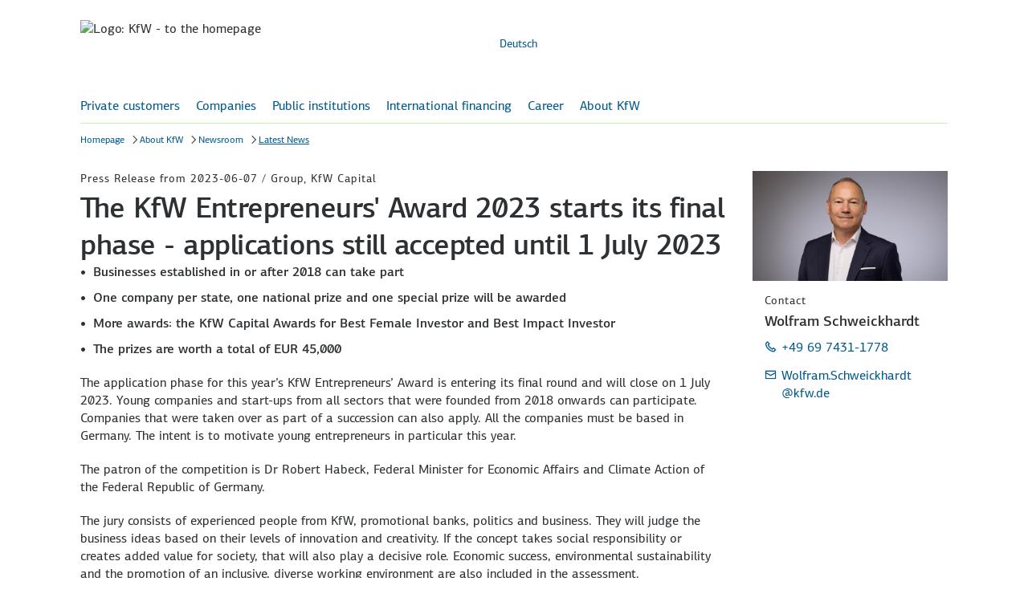

--- FILE ---
content_type: text/html; charset=utf-8
request_url: https://www.kfw.de/About-KfW/Newsroom/Latest-News/Pressemitteilungen-Details_765889.html
body_size: 8681
content:
<!DOCTYPE html>
<html lang="en" class="no-js">
<head>
<meta http-equiv="Content-Type" content="text/html" charset="UTF-8" />
<title>
The KfW Entrepreneurs' Award 2023 starts its final phase - applications still accepted until 1 July 2023 | KfW</title>
<script type="application/ld+json">
{"@context":"https://schema.org","@type":"BreadcrumbList","itemListElement":[{"@type":"ListItem","item":"https://www.kfw.de/kfw.de-2.html","name":"Homepage","position":1},{"@type":"ListItem","item":"https://www.kfw.de/About-KfW/","name":"About KfW","position":2},{"@type":"ListItem","item":"https://www.kfw.de/About-KfW/Newsroom/","name":"Newsroom","position":3},{"@type":"ListItem","name":"Latest News","position":4}]}
</script>
<link rel="stylesheet" href="/assets/frontend/css/main.bundle.min.css?version=16.0.7" />
<link rel="stylesheet" href="/assets/frontend/css/vendors.bundle.min.css?version=16.0.7" />
<script type='text/javascript'>
window.webtrekkMajorVersion = 4;
</script>
<script src="https://www.kfw.de/Techn-Medien/templatemedia/js/tiLoader.min.js" type="text/javascript"></script>
<meta http-equiv="X-UA-Compatible" content="IE=edge" />
<meta name="viewport" content="width=device-width,initial-scale=1, user-scalable=no" />
<meta name="meta_template_set" content="html" />
<meta name="company_appendix" content=" | KfW" />
<meta name="pagetype" content="contentpage_with_stage" />
<meta name="description" content="" />
<meta name="language" content="en" />
<meta name="page_id" content="24014256#765889" />
<meta name="release_version" content="16.0.7"/>
<meta name="meta_subject" content="Newsroom" />
<meta name="meta_communication_channel" content="About KfW" />
<meta name="meta_publish_date" content="2023/06/07 11:00:00" />
<meta name="meta_business_division" content="Group" />
<meta name="meta_business_division_additional" content="KfW Capital" />
<meta name="meta_content_type" content="press" />
<meta name="leaflet_title" content="The KfW Entrepreneurs' Award 2023 starts its final phase - applications still accepted until 1 July 2023" />
<!-- Twitter Card data -->
<meta name="twitter:card" content="summary_large_image" />
<meta name="twitter:title" content="
The KfW Entrepreneurs' Award 2023 starts its final phase - applications still accepted until 1 July 2023 | KfW" />
<meta name="twitter:description" content="" />
<meta name="twitter:image" content="https://www.kfw.de/Techn-Medien/Logos/Social-Media/kfw_logo_1200-600_social_sharing_image_1200x630.png" />
<meta name="twitter:image:alt" content="" />
<!-- Open Graph data -->
<meta property="og:title" content="
The KfW Entrepreneurs' Award 2023 starts its final phase - applications still accepted until 1 July 2023 | KfW" />
<meta property="og:type" content="article" />
<meta property="og:url" content="https://www.kfw.de/About-KfW/Newsroom/Latest-News/Pressemitteilungen-Details_765889.html" />
<meta property="og:description" content="" />
<meta property="og:image" content="https://www.kfw.de/Techn-Medien/Logos/Social-Media/kfw_logo_1200-630_social_sharing_image_1200x630.png" />
<meta property="og:image:width" content="1200" />
<meta property="og:image:height" content="630" />
<meta property="og:image:alt" content="" />
<meta property="og:image" content="https://www.kfw.de/Techn-Medien/Logos/Social-Media/KfW_Logo_180x180px.png" />
<meta property="og:image:width" content="180" />
<meta property="og:image:height" content="180" />
<meta property="og:image:alt" content="" />
<!-- Optional Open Graph data -->
<meta property="og:locale" content="EN" />
<link rel="apple-touch-icon" href="https://www.kfw.de/Techn-Medien/favicons/KfW_Logo_180x180px.png">
<link rel="icon" type="image/png" href="https://www.kfw.de/Techn-Medien/favicons/KfW_Favicon_Pfeil_16x16px.png" sizes="16x16">
<link rel="icon" type="image/png" href="https://www.kfw.de/Techn-Medien/favicons/KfW_Favicon_Pfeil_32x32px.png" sizes="32x32">
<link rel="icon" type="image/png" href="https://www.kfw.de/Techn-Medien/favicons/KfW_Favicon_Pfeil_96x96px.png" sizes="96x96">
<link rel="icon" type="image/png" href="https://www.kfw.de/Techn-Medien/favicons/KfW_Logo_192x192px.png" sizes="192x192">
<link rel="canonical" href="https://www.kfw.de/About-KfW/Newsroom/Latest-News/Pressemitteilungen-Details_765889.html" />
<script>
document.documentElement.classList.remove("no-js"), "ontouchstart" in window ? document.documentElement.classList.add("touch") : document.documentElement.classList.add("no-touch");
</script>
<script>
function convert_char (rot_algo, range_start, range_end, input_char) {
return String.fromCharCode(range_start + (((input_char.charCodeAt(0) - range_start) + rot_algo) % (rot_algo * 2)));
}
function convert_text (input, node_id) {
var output = '';
for (var i = 0; i < input.length; i++ ) {
if (input.charCodeAt(i) >= 65 && input.charCodeAt(i) <= 90) {
output = output + convert_char(13, 65, 90, input.charAt(i));
} else {
if (input.charCodeAt(i) >= 97 && input.charCodeAt(i) <= 122) {
output = output + convert_char(13, 97, 122, input.charAt(i));
} else {
output = output + input.charAt(i);
}
}
}
setTimeout(function() {
document.getElementById(node_id).innerHTML = output;
}, 50);
}
</script>
<script src="https://www.kfw.de/Technische-Medien/templatemedia/Responsive/js/config-2.js?version=16.0.7" type="text/javascript" defer></script>
<!-- t_version: 5.2.5 (responsive) -->
</head>
<body >
<script>
var variant = "${param.variant}";
if (variant != null) {
if (typeof pluginRegistry != 'undefined' && pluginRegistry.addTrackingCode && typeof pluginRegistry.addTrackingCode === 'function') {
pluginRegistry.addTrackingCode(variant);
}
}
// variant error handling
if(localStorage != null && localStorage["abtest_error"] != null) {
console.error(localStorage["abtest_error"]);
localStorage.removeItem("abtest_error");
}
</script><div id="top"></div><div class="header-container" role="banner"><div class="container main-anchor-button-container">
<a class="keyboard-btn keyboard-btn--primary" href="#main-anchor" data-scroll-target="main-anchor"><span class="tx-2">Skip to main content</span></a>
</div>
<header id="header" class="header ">
<div class="header-menu-button-container">
<button class="nav-icon-btn nav-icon-btn--primary-negative header-menu-button" id="nav-mobile-button" aria-expanded="false" aria-label="Menu" aria-controls="js-nav-primary-panel">
<span class="icon icon--menu-texthinweis-en" aria-hidden="true"></span>
</button>
</div>
<div class="header-logo-container">
<a class="link-container" href="https://www.kfw.de/kfw.de-2.html"
data-section="header">
<picture class="header-logo">
<source media="(min-width: 1280px)" srcset="https://www.kfw.de/Technische-Medien/Logos/kfw_logo_1280-2x.svg" type="image/svg+xml">
<source srcset="https://www.kfw.de/Technische-Medien/Logos/kfw_logo_320-2x.svg" type="image/svg+xml">
<img class="header-logo-image" src="https://www.kfw.de/Technische-Medien/Logos/kfw_logo_1280-2x.png" alt="Logo: KfW - to the homepage">
</picture>
</a>
</div>
<div class="header-functionality-container">
<div class="header-search-container">
<form id="search" data-module="search" class="haupia-form" action="https://www.kfw.de/Suchergebnisse-2.jsp" method="get">
<div class="kfw-search-field" data-config='{ "elId": "searchFieldContainer", "fieldType": "searchbar", "fieldId": "search-field", "project": "general", "searchType": "", "dictionary":{ "inputLabel": "Enter search term", "placeholder": "Enter search term", "ariaLabel": "Enter search term", "resetBtnLabel": "delete search term", "submitBtnLabel": "start searching" } }'></div>
<input name="facet.filter.category_subject" id="filterChild" type="hidden" value="general:7_13387/13406" readonly />
</form>
<div class="auto-suggestion auto-suggestion--header"></div>
</div>
<ul class="list header-meta-list">
<li class="list-item"><a lang="de" data-lang="de"" class="link" href="/Über-die-KfW/Newsroom/Aktuelles/Pressemitteilungen-Details_765889.html" onclick="wt.sendinfo({linkId:'24014256-changetoenglish'});"><span class="link-container"><span class="link-labeling" lang="de">Deutsch</span></span></a></li>
</ul>
<div class="header-search-mobile">
<button class="header-search-btn" type="button" aria-label="Start search" aria-controls="search-overlay-0">
<span class="icon icon--search" aria-hidden="true"></span>
</button>
<div class="search-container-mobile" id="search-overlay-0" aria-expanded="false">
<div class="search-container-mobile-wrapper">
<form class="search-form" id="searchform_head" action="https://www.kfw.de/Suchergebnisse-2.jsp" method="get">
<div class="kfw-search-field" data-config='{ "elId": "searchform_head", "fieldType": "searchfield", "fieldId": "searchfield_head", "searchType": "", "dictionary":{ "inputLabel": "Enter search term", "placeholder": "Enter search term", "ariaLabel": "Enter search term", "resetBtnLabel": "delete search term", "submitBtnLabel": "start searching" } }'></div>
<input name="facet.filter.category_subject" id="filterChild" type="hidden" value="general:7_13387/13406" readonly />
</form>
<div class="auto-suggestion"></div>
</div>
</div>
</div>
</div>
</header><div id="main-navigation" class="header-navigation" data-current-page-id="p50714" data-module-flyout-navigation='{"active_page": "p50714", "active_nav_root": "p41663", "url": "https://www.kfw.de/Technische-Seiten/Navigation/NavigationLivePublic-2.json", "form_action": "https://www.kfw.de/Suchergebnisse-2.jsp", "flyout_breadcrumb": ["p41663","p41718","p50714"], "dictionary": { "nav.homepage": "Homepage", "nav.flyoutback": "One level up", "nav.labelflyoutclose": "Close", "nav.loginrequired": "breadcrumb.login_required", "nav.protectedcontentavailable": "protected content available", "nav.protectedcontentnotavailable": "protected content not available for current user" }}'>
<div class="main-navigation-container preview-navigation">
<nav class="main-navigation" role="navigation" id="primary-nav">
<ul class="list main-navigation-list">
<li class="list-item main-navigation-list-item">
<a href="#" class="link" role="button" aria-expanded="true" aria-controls="js-nav-primary-panel">Private customers</a>
</li>
<li class="list-item main-navigation-list-item">
<a href="#" class="link" role="button" aria-expanded="true" aria-controls="js-nav-primary-panel">Companies</a>
</li>
<li class="list-item main-navigation-list-item">
<a href="#" class="link" role="button" aria-expanded="true" aria-controls="js-nav-primary-panel">Public institutions</a>
</li>
<li class="list-item main-navigation-list-item">
<a href="#" class="link" role="button" aria-expanded="true" aria-controls="js-nav-primary-panel">International financing</a>
</li>
<li class="list-item main-navigation-list-item">
<a href="#" class="link" role="button" aria-expanded="true" aria-controls="js-nav-primary-panel">Career</a>
</li>
<li class="list-item main-navigation-list-item">
<a href="#" class="link" role="button" aria-expanded="true" aria-controls="js-nav-primary-panel">About KfW</a>
</li>
</ul>
</nav>
</div>
<div class="main-navigation-search">
<button class="header-search-btn" type="button" aria-label="Start search" aria-controls="search-overlay-1">
<span class="icon icon--search" aria-hidden="true"></span>
</button>
<div class="search-container-mobile" id="search-overlay-1" aria-expanded="false">
<div class="search-container-mobile-wrapper">
<form class="search-form" id="searchform_nav" action="https://www.kfw.de/Suchergebnisse-2.jsp" method="get">
<div class="kfw-search-field" data-config='{ "elId": "searchform_nav", "fieldType": "searchfield", "fieldId": "searchfield_nav", "searchType": "", "dictionary":{ "inputLabel": "Enter search term", "placeholder": "Enter search term", "ariaLabel": "Enter search term", "resetBtnLabel": "delete search term", "submitBtnLabel": "start searching" } }'></div>
<input name="facet.filter.category_subject" id="filterChild" type="hidden" value="general:7_13387/13406" readonly />
</form>
<div class="auto-suggestion"></div>
</div>
</div>
</div>
</div><nav aria-label="breadcrumb" role="navigation" class="breadcrumb-container l-container">
<ul class="breadcrumb-list" data-module="breadcrumb-shortener">
<li class="breadcrumb-item">
<wbr/>
<a href="
https://www.kfw.de/kfw.de-2.html
"
class="link breadcrumb-link"
data-section="breadcrumb.fliesstext-link.homepage">
<span class="link-container"><span class="link-labeling">Homepage</span></span></a>
</li>
<li class="breadcrumb-item">
<wbr/>
<a href="/About-KfW/"
class="link breadcrumb-link"
data-section="breadcrumb.fliesstext-link.about-kfw"
><span class="link-container"><span class="link-labeling">About KfW</span></span></a>
</li>
<li class="breadcrumb-item">
<wbr/>
<a href="/About-KfW/Newsroom/"
class="link breadcrumb-link"
data-section="breadcrumb.fliesstext-link.newsroom"
><span class="link-container"><span class="link-labeling">Newsroom</span></span></a>
</li>
<li class="breadcrumb-item active">
<wbr/>
<a href="#"
class="link breadcrumb-link"
data-section="breadcrumb.fliesstext-link.latest-news"
><span class="link-container"><span class="link-labeling">Latest News</span></span></a>
</li>
</ul>
</nav><div class="ln-11"></div><div class="u-visible-no-js" data-nosnippet><p class="hl-4">Tip: Activate javascript to be able to use all functions of our website</p></div><div class="darkener-search"></div></div><main class="page-s3 js-overlay-content " data-overlaysize="medium"><a id="main-anchor" tabindex="-1"></a><div class="main-column"><section class="page-intro"id=""><p class="smk-1">Press Release from 2023-06-07 / Group, KfW Capital</p><h1 class="hl-1"
>The KfW Entrepreneurs' Award 2023 starts its final phase - applications still accepted until 1 July 2023</h1></section><div class="text-image bg-white "
id="24014247-a3071a56-3086-4677-9a23-a87cee21c756" >
<div class="text-image-wrapper">
<div class="text-image-content">
<div class="text-image-text" >
<ul class="list list--bullets"><li class="list-item"><strong>Businesses established in or after 2018 can take part</strong></li><li class="list-item"><strong>One company per state, one national prize and one special prize will be awarded</strong></li><li class="list-item"><strong>More awards: the KfW Capital Awards for Best Female Investor and Best Impact Investor</strong></li><li class="list-item"><strong>The prizes are worth a total of EUR 45,000</strong></li></ul>
<p></p><p>The application phase for this year’s KfW Entrepreneurs’ Award is entering its final round and will close on 1 July 2023. Young companies and start-ups from all sectors that were founded from 2018 onwards can participate. Companies that were taken over as part of a succession can also apply. All the companies must be based in Germany. The intent is to motivate young entrepreneurs in particular this year.</p><p>The patron of the competition is Dr Robert Habeck, Federal Minister for Economic Affairs and Climate Action of the Federal Republic of Germany.</p><p>The jury consists of experienced people from KfW, promotional banks, politics and business. They will judge the business ideas based on their levels of innovation and creativity. If the concept takes social responsibility or creates added value for society, that will also play a decisive role. Economic success, environmental sustainability and the promotion of an inclusive, diverse working environment are also included in the assessment.</p><p>One company from each federal state is awarded a prize and receives prize money of EUR 1,000 each. They will then go on to compete for the national award, which comprises an additional EUR 9,000 in prize money. In addition, a special prize is awarded to one company that makes a particularly strong impression on the jury. After the competition, a “people’s choice” award will be determined in an online vote and comes with a prize of a further EUR 5,000.</p><p>In addition, KfW Capital, KfW’s subsidiary responsible for business with growth capital, is presenting the KfW Capital Award for the second time. This will be awarded for the categories of Best Female Investor and Best Impact Investor and will be worth EUR 5,000 in each case. With this award, KfW Capital aims to draw attention to the issues of gender and impact, i.e. the effectiveness of an investment, as these are important for the ongoing development of the VC ecosystem.</p><p>All award winners will be honoured at a ceremony on 19 October 2023. The TV channel n-TV will report on this in a special broadcast. The companies will also receive support from a PR agency on how to market their success story.</p><p></p><p><strong>Press contact for the KfW Capital Award:</strong></p><p>KfW Capital, Sonja Höpfner,° sonja.hoepfner@kfw.de, +49-69-74314306, <a href="http://https://www.kfw.de/microsites/Microsite/kfw-capital.de/en/" class="link external" target="_blank" rel="noopener noreferrer" aria-label="www.kfw-capital.de/award, open page in new window" data-section="contentcolumn.icon-link.www.kfw-capital.de/award" ><span class="icon icon--external-link" aria-hidden="true"></span><span class="link-container"><span class="link-labeling">www.kfw-capital.de/award</span></span></a></p><p></p><p>The online application form and other information can be found at</p><p><a href="http://https://www.kfw-awards.de/" class="link external" target="_blank" rel="noopener noreferrer" aria-label="www.kfw-awards.de, open page in new window" data-section="contentcolumn.icon-link.www.kfw-awards.de" ><span class="icon icon--external-link" aria-hidden="true"></span><span class="link-container"><span class="link-labeling">www.kfw-awards.de</span></span></a>(in German only)</p>
</div>
</div>
</div>
</div></div><section class="marginal-column" ><!-- start t: contentpage_with_stage id:id="" --><div class="contact-teaser "id="24014247-null"><div class="contact-teaser-img"><picture>
<source media="(min-width: 1280px)"
srcset="https://www.kfw.de/migration/Weiterleitung-zur-Startseite/Startseite/KfW-Konzern/Presse/Kontakt/Portrait_Schweickhardt_696x392.jpg"
>
<source media="(min-width: 960px)"
srcset="https://www.kfw.de/migration/Weiterleitung-zur-Startseite/Startseite/KfW-Konzern/Presse/Kontakt/Portrait_Schweickhardt_696x392.jpg"
>
<source media="(min-width: 840px)"
srcset="https://www.kfw.de/migration/Weiterleitung-zur-Startseite/Startseite/KfW-Konzern/Presse/Kontakt/Portrait_Schweickhardt_696x392.jpg"
>
<source media="(min-width: 600px)"
srcset="https://www.kfw.de/migration/Weiterleitung-zur-Startseite/Startseite/KfW-Konzern/Presse/Kontakt/Portrait_Schweickhardt_696x392.jpg"
>
<source media="(min-width: 100px)"
srcset="https://www.kfw.de/migration/Weiterleitung-zur-Startseite/Startseite/KfW-Konzern/Presse/Kontakt/Portrait_Schweickhardt_696x392.jpg"
>
<img src="https://www.kfw.de/migration/Weiterleitung-zur-Startseite/Startseite/KfW-Konzern/Presse/Kontakt/Portrait_Schweickhardt_696x392.jpg"
srcset="https://www.kfw.de/migration/Weiterleitung-zur-Startseite/Startseite/KfW-Konzern/Presse/Kontakt/Portrait_Schweickhardt_696x392.jpg"
loading="lazy"

alt="Portrait Wolfram Schweickhardt" data-image-author="Alex Habermehl" data-image-author-show="true" data-image-resource="KfW" data-image-resource-show="true" data-image-title="Portrait Wolfram Schweickhardt" data-image-filename="29379" data-image-id="23982634"
/>
</picture></div><div class="contact-teaser-content tx-1"><h2 class="smk-1">Contact</h2><address><h2 class="hl-ms"
>Wolfram Schweickhardt</h2><ul class="list list-link"><li class="list-item"><a class="link" href=" tel:+496974311778 "><span class="icon icon--phone" aria-label="Phone"></span><span class="link-container"><span class="link-labeling">+49 69 7431-1778</span></span></a></li><li class="list-item"><a class="link" href="mailto:Wolfram.Schweickhardt@kfw.de "><span class="icon icon--mail" aria-label="eMail"></span><span class="link-container"><span class="link-labeling">Wolfram.Schweickhardt<wbr>@kfw.de</span></span></a></li></ul></address></div></div></section></main><div id="foot"><footer class="footer" role="contentinfo" aria-label="Hints"><div class="footer-banner"><div id="footer-rating-kfw.de" class="footer-rating footer__rating"><!-- hier ingress-Inhalt--></div><div class="footer-functions"><ul class="list list-space-small tx-1"><li class="list-item"><a href="#" aria-label="Print this page" class="link link--print"data-section="footer-print.icon-link.print"><span class="icon icon--print" aria-hidden="true"></span><span class="link-container"><span class="link-labeling">Print</span></span></a></li><li class="list-item"><a href="#" aria-label="Share this page"class="link" data-overlay-target="social-media-sharing"data-overlay-size="large"data-webtrekk-target="share"data-section="footer.share.icon-link.share-page"><span class="icon icon--share" aria-hidden="true"></span><span class="link-container"><span class="link-labeling">Share page</span></span></a></li></ul></div></div><div class="ln-11"></div><div class="kfw-footer-link-lists" data-lists='[{"headline":"KfW Group","list":[{"dataAttributes":{"section":"footer"},"iconName":"arrow-right","label":"Newsroom","linkAriaLabel":null,"target":"_self","url":"https://www.kfw.de/About-KfW/Newsroom/"},{"dataAttributes":{"section":"footer"},"iconName":"arrow-right","label":"Investor Relations","linkAriaLabel":null,"target":"_self","url":"https://www.kfw.de/About-KfW/Investor-Relations/"},{"dataAttributes":{"section":"footer"},"iconName":"arrow-right","label":"KfW Research","linkAriaLabel":null,"target":"_self","url":"https://www.kfw.de/About-KfW/KfW-Research/"},{"dataAttributes":{"section":"footer"},"iconName":"arrow-right","label":"Career","linkAriaLabel":null,"target":"_self","url":"https://www.kfw.de/About-KfW/Career/"},{"dataAttributes":{"section":"footer"},"iconName":"arrow-right","label":"Procurement","linkAriaLabel":null,"target":"_self","url":"https://www.kfw.de/About-KfW/Procurement/index-2.html"},{"dataAttributes":{"section":"footer"},"iconName":"arrow-right","label":"Sustainability","linkAriaLabel":null,"target":"_self","url":"https://www.kfw.de/nachhaltigkeit/About-KfW/Sustainability/"}],"uid":"service1"},{"headline":"KfW services","list":[{"dataAttributes":{"section":"footer"},"iconName":"arrow-right","label":"Study and career loan portal","linkAriaLabel":null,"target":"_blank","url":"https://onlinekreditportal.kfw.de/BK_KNPlattform/"},{"dataAttributes":{"section":"footer"},"iconName":"arrow-right","label":"Download Center","linkAriaLabel":null,"target":"_self","url":"https://www.kfw.de/About-KfW/Service/Download-Center/index.jsp"},{"dataAttributes":{"section":"footer"},"iconName":"arrow-right","label":"Service","linkAriaLabel":null,"target":"_self","url":"https://www.kfw.de/About-KfW/Service/"}],"uid":"service2"},{"headline":"KfW in dialogue","list":[{"dataAttributes":{"section":"footer"},"iconName":"arrow-right","label":"Contact and Complaints","linkAriaLabel":null,"target":"_self","url":"https://www.kfw.de/About-KfW/Contact/"},{"dataAttributes":{"section":"footer"},"iconName":"arrow-right","label":"Press Office","linkAriaLabel":null,"target":"_self","url":"https://www.kfw.de/About-KfW/Newsroom/Press-Material/Press-Office-Contact/"}],"uid":"service3"}]' data-social-list='{"classes":"social-media-links","headline":"Follow us on:","list":[{"iconName":"social-media-x","label":"KfW on X ","target":"_blank","url":"https://x.com/kfw_int"},{"iconName":"social-media-youtube","label":"Youtube","target":"_blank","url":"https://www.youtube.com/kfw"},{"iconName":"social-media-xing","label":"Xing","target":"_blank","url":"https://www.xing.com/pages/kfw"},{"iconName":"social-media-linkedin","label":"LinkedIn","target":"_blank","url":"https://de.linkedin.com/company/kfw"},{"iconName":"social-media-instagram","label":"Instagram","target":"_blank","url":"https://www.instagram.com/kfw.de/"}],"uid":"social-media"}' ></div><div class="footer-legally" role="contentinfo" aria-label="Hinweise"><div class="footer-legally-copyright">2026 KfW, Frankfurt am Main</div><div class='footer-legally-linklist'><ul class="list list-space-small"><li class="list-item"><a class="link type-text" href="https://www.kfw.de/Sitemap.html" aria-label="Sitemap" data-section="footer.fliesstext-link.sitemap" > <span class='link-container'><span class="link-labeling">Sitemap</span></span></a></li><li class="list-item"><a class="link type-text" href="https://www.kfw.de/About-KfW/Accessibility.html" aria-label="Accessibility" data-section="footer.fliesstext-link.accessibility" > <span class='link-container'><span class="link-labeling">Accessibility</span></span></a></li><li class="list-item"><a class="link type-text" href="https://www.kfw.de/About-KfW/Data-Protection.html" aria-label="Data protection" data-section="footer.fliesstext-link.data-protection" > <span class='link-container'><span class="link-labeling">Data protection</span></span></a></li><li class="list-item"><a class="link type-text" href="https://www.kfw.de/About-KfW/Imprint.html" aria-label="Imprint" data-section="footer.fliesstext-link.imprint" > <span class='link-container'><span class="link-labeling">Imprint</span></span></a></li><li class="list-item"><a href="#" class="link type-text"data-overlay-url="/Bildrechte-2.html"overlay-size="medium"data-overlay-class="overlay-image-rights--no-text"data-webtrekk-target="image-rights"aria-label="Open picture credits in new window"aria-haspopup="dialog"data-section="footer.fliesstext-link.picture-credits"><span class="link-container"><span class="link-labeling">Picture credits</span></span></a></li></ul></div><div class="footer-legally-top-button"><span class="button-container button--secondary"><a title="" class="button button--secondary-positive icon-position-left" href="#top" data-scroll-target="top" role="button"><span class="icon icon--arrow-up" aria-hidden="true"></span><span class="btn-labeling tx-1">Back to top</span></a></span></div></div></footer></div><div class="overlays">
<div class="wrapper">
<div id="overlayContainer" class="overlay" role="dialog" aria-modal="true">
<div class="overlay-inner bg-white">
<div class="overlay-header">
<button class="overlay-close" aria-label="Close window">
<span class="icon icon--close" aria-hidden="true"></span>
</button>
</div>
<div class="overlay-content"></div>
<div class="overlay-footer">
<a class="link type-print tx-1" href="#" aria-label="Print">
<span class="icon icon--print" aria-hidden="true"></span>
<span class="link-container">
<span class="link-labeling">Print</span>
</span>
</a>
</div>
</div>
</div>
<div id="imageZoomOverlay" class="overlay overlay--default overlays--image-zoom" role="dialog" aria-modal="true">
<div class="overlay-inner bg-white">
<div class="overlay-header">
<button class="nav-icon-btn nav-icon-btn--primary nav-icon-btn--primary-positive zoom-out" aria-label="Reduce image">
<span class="icon icon--zoom-out" aria-hidden="true"></span>
</button>
<button class="nav-icon-btn nav-icon-btn--primary nav-icon-btn--primary-positive zoom-in" aria-label="Enlarge image">
<span class="icon icon--zoom-in" aria-hidden="true"></span>
</button>
<button class="nav-icon-btn nav-icon-btn--primary nav-icon-btn--primary-positive overlay-close" aria-label="Close window">
<span class="icon icon--close" aria-hidden="true"></span>
</button>
</div>
<div class="overlay-content">
<div id="imageZoomOverlayImg" class="image-zoom-img" data-image-aria-label="Use the arrow keys on your keyboard to change the image section" data-zoomist-src></div>
</div>
<div class="overlay-footer"></div>
</div>
</div>
</div>
</div>
<div class="overlays second-layer">
<div class="wrapper">
<div id="imageZoomOverlaySecondLayer" class="overlay overlay--default overlays--image-zoom" role="dialog" aria-modal="true">
<div class="overlay-inner bg-white">
<div class="overlay-header">
<button class="nav-icon-btn nav-icon-btn--primary nav-icon-btn--primary-positive zoom-out" aria-label="Reduce image">
<span class="icon icon--zoom-out" aria-hidden="true"></span>
</button>
<button class="nav-icon-btn nav-icon-btn--primary nav-icon-btn--primary-positive zoom-in" aria-label="Enlarge image">
<span class="icon icon--zoom-in" aria-hidden="true"></span>
</button>
<button class="nav-icon-btn nav-icon-btn--primary nav-icon-btn--primary-positive overlay-close" aria-label="Close window">
<span class="icon icon--close" aria-hidden="true"></span>
</button>
</div>
<div class="overlay-content">
<div id="imageZoomOverlaySecondLayerImg" class="image-zoom-img" data-image-aria-label="Use the arrow keys on your keyboard to change the image section" data-zoomist-src></div>
</div>
<div class="overlay-footer"></div>
</div>
</div>
</div>
</div><div class="js-overlay-content hidden" id="social-media-sharing" data-overlaysize="small" data-hideprint="true">
<div id="socialMediaShareContent" class="social-media-sharing__content">
<h2 class="hl-2"
>Share page</h2>
<div>
<p>To share the content of this page with your network, click on one of the icons below.</p><p><strong>Note on data protection: </strong>When you share content, your personal data is transferred to the selected network.</p>
<p>
<a class="link " href="https://www.kfw.de/About-KfW/Data-Protection.html" tabindex="" aria-label="Data protection" data-section="footer.icon-link.data-protection" > <span class="icon icon--arrow-right" aria-hidden="true"></span> <span class='link-container'><span class="link-labeling">Data protection</span></span></a>
</p>
</div>
<div class="social-media-sharing-content-buttons-container"
data-services="[&quot;facebook&quot;,&quot;twitter&quot;,&quot;linkedin&quot;,&quot;xing&quot;,&quot;mail&quot;]"
data-mail-url="mailto:"
data-mail-body="Check out this page!
https://www.kfw.de/About-KfW/Newsroom/Latest-News/Pressemitteilungen-Details_877312.html"
data-social-arialabel='{"facebook":"Share on Facebook","linkedin":"Share on LinkedIn","mail":"Send e-mail","twitter":"Share on X","xing":"Share on Xing"}'>
</div>
<p>
Alternatively, you can also copy the short link:
<span id='shortUrl'>https://www.kfw.de/s/enkBbm2w.C6_B</span>
</p>
<p>
<a tabindex="0" class="link short-url-copy">
<span class="icon icon--link-kopieren" aria-hidden="true"></span>
<span class="link-container">
<span class="link-labeling">Copy link</span>
</span>
</a>
<span class="copy-link-success hidden">
<span class="icon icon--checked" aria-hidden="true"></span>Link copied
</span>
</p>
</div>
</div><script src="/assets/frontend/js/runtime.bundle.min.js?version=16.0.7" type="text/javascript" defer></script>
<script src="/assets/frontend/js/vendors.bundle.min.js?version=16.0.7" type="text/javascript" defer></script>
<script src="/assets/frontend/js/static.bundle.min.js?version=16.0.7" type="text/javascript" defer></script>
<script src="/assets/frontend/js/main.bundle.min.js?version=16.0.7" type="text/javascript" defer></script>
<script src="/assets/frontend/legacy/webforms.bundle.min.js?version=16.0.7" type="text/javascript"></script>
<script>
var search_button_img = '<img src="/templatemedia/img/btn-search-meta.png" loading="lazy" alt="Find">';
</script>
<script src="/assets/jquery-3.6.0.min.js?version=16.0.7" type="text/javascript"></script>
<script src="/assets/frontend/legacy/legacy.min.js?version=16.0.7" type="text/javascript" defer></script>
<script src="/assets/haupia.min.js" type="text/javascript" defer></script>
<script src="/assets/KFW_UI_JS_Search_remastered.min.js" type="text/javascript" defer></script>
<script src="https://www.kfw.de/Technische-Medien/templatemedia/js/vendor/webtrekk_scrollposition.min.js" type="text/javascript"></script>
<script src="https://www.kfw.de/Techn-Medien/templatemedia/js/vendor/webtrekk_v4.min.js" type="text/javascript"></script>
<script type='text/javascript'>
var wt;
if (window.location.search.indexOf('nowebtrekk=1') === -1) {
function getViewport() {
if (!Boolean(document.body)) {
return;
}
return "Viewport " + window.getComputedStyle(document.body, ':after').content.replace(/["']/g, '');
}
var webtrekkConfig = {
trackDomain: "data.kfw.de",
trackId: "431121349990569,783963359809773",
domain: "www.kfw.de",
baseContentId: "KONZERN|EN|About-KfW|Newsroom|Latest-News|Pressemitteilungen-Details_765889.html",
contentId: "KONZERN|EN|About-KfW|Newsroom|Latest-News|Pressemitteilungen-Details_765889.html",
linkTrack: "link",
form: "1",
executePluginFunction : "wt_scrollposition;wt_marketingAutomation",
safetag: {},
internalSearch: "",
linkTrackIgnorePattern: "^(javascript:|#)"
,
linkTrackAttribute: "data-section"
,
optoutName: "webtrekkOptOutGDPR"
,
cookie: "3"
,
linkTrack: "link"
,
linkTrackParams: "null"
};
const searchTextElement = document.querySelector('h1.search-result'); // h1.search-result is non existent in current templates
if(searchTextElement !== undefined && searchTextElement !== null){
const searchText = searchTextElement.innerText;
if(searchText !== "" && searchText.length >2){
searchText = searchText.substr(1, searchText.length-2);
webtrekkConfig.internalSearch = searchText;
}
}
wt = new webtrekkV3(webtrekkConfig);
// custom e-commerce parameter
wt.customEcommerceParameter = {};
wt.customParameter = {
5: getViewport()
};
wt.sendinfo();
window.addEventListener("orientationchange", function() {
wt.sendinfo({
linkId: "turn",
customParameter: {
5: getViewport()
}
});
});
} else {
function wt_sendinfo() {}
webtrekkV3 = function() {var ret={}; ret.sendinfo = function(){}; return ret;}
}
function initWebtrekConf() {};
</script>
<noscript>
<div><img src="https://data.kfw.de/431121349990569,783963359809773/wt?p=441,KONZERN%7CEN%7CAbout-KfW%7CNewsroom%7CLatest-News%7CPressemitteilungen-Details_765889.html,0,0,0,0,0,0,0,0" loading="lazy" height="1" width="1" alt="" /></div>
</noscript>
<script type="text/javascript">
window.addEventListener("DOMContentLoaded", () => {
const wtoptout = window.staticCookie.get('webtrekkOptOut');
if(wtoptout){
if(parseInt(wtoptout, 10) <= 0){
var domain = (function() {
var windowHostname = window.location.hostname;
var ip = /^[0-9]{1,3}\.[0-9]{1,3}\.[0-9]{1,3}\.[0-9]{1,3}$/;
var domainParts = windowHostname.split('.').reverse();
if (!ip.test(windowHostname) && domainParts.length >= 2) {
return '.' + domainParts[1] + '.' + domainParts[0];
}
})();
window.staticCookie.set('webtrekkOptOut', null, {path: '/', domain: domain, expires: new Date()});
}
}
}, false);
</script>
</body>
</html>

--- FILE ---
content_type: application/javascript; charset=utf-8
request_url: https://www.kfw.de/assets/frontend/legacy/webforms.bundle.min.js?version=16.0.7
body_size: 82888
content:
/*! For license information please see webforms.bundle.min.js.LICENSE.txt */
!function(e,t){"use strict";"object"==typeof module&&"object"==typeof module.exports?module.exports=e.document?t(e,!0):function(e){if(!e.document)throw new Error("jQuery requires a window with a document");return t(e)}:t(e)}("undefined"!=typeof window?window:this,(function(e,t){"use strict";var n=[],i=Object.getPrototypeOf,r=n.slice,o=n.flat?function(e){return n.flat.call(e)}:function(e){return n.concat.apply([],e)},a=n.push,s=n.indexOf,l={},u=l.toString,c=l.hasOwnProperty,d=c.toString,p=d.call(Object),f={},h=function(e){return"function"==typeof e&&"number"!=typeof e.nodeType&&"function"!=typeof e.item},g=function(e){return null!=e&&e===e.window},m=e.document,v={type:!0,src:!0,nonce:!0,noModule:!0};function y(e,t,n){var i,r,o=(n=n||m).createElement("script");if(o.text=e,t)for(i in v)(r=t[i]||t.getAttribute&&t.getAttribute(i))&&o.setAttribute(i,r);n.head.appendChild(o).parentNode.removeChild(o)}function b(e){return null==e?e+"":"object"==typeof e||"function"==typeof e?l[u.call(e)]||"object":typeof e}var w="3.6.0",x=function(e,t){return new x.fn.init(e,t)};function _(e){var t=!!e&&"length"in e&&e.length,n=b(e);return!h(e)&&!g(e)&&("array"===n||0===t||"number"==typeof t&&t>0&&t-1 in e)}x.fn=x.prototype={jquery:w,constructor:x,length:0,toArray:function(){return r.call(this)},get:function(e){return null==e?r.call(this):e<0?this[e+this.length]:this[e]},pushStack:function(e){var t=x.merge(this.constructor(),e);return t.prevObject=this,t},each:function(e){return x.each(this,e)},map:function(e){return this.pushStack(x.map(this,(function(t,n){return e.call(t,n,t)})))},slice:function(){return this.pushStack(r.apply(this,arguments))},first:function(){return this.eq(0)},last:function(){return this.eq(-1)},even:function(){return this.pushStack(x.grep(this,(function(e,t){return(t+1)%2})))},odd:function(){return this.pushStack(x.grep(this,(function(e,t){return t%2})))},eq:function(e){var t=this.length,n=+e+(e<0?t:0);return this.pushStack(n>=0&&n<t?[this[n]]:[])},end:function(){return this.prevObject||this.constructor()},push:a,sort:n.sort,splice:n.splice},x.extend=x.fn.extend=function(){var e,t,n,i,r,o,a=arguments[0]||{},s=1,l=arguments.length,u=!1;for("boolean"==typeof a&&(u=a,a=arguments[s]||{},s++),"object"==typeof a||h(a)||(a={}),s===l&&(a=this,s--);s<l;s++)if(null!=(e=arguments[s]))for(t in e)i=e[t],"__proto__"!==t&&a!==i&&(u&&i&&(x.isPlainObject(i)||(r=Array.isArray(i)))?(n=a[t],o=r&&!Array.isArray(n)?[]:r||x.isPlainObject(n)?n:{},r=!1,a[t]=x.extend(u,o,i)):void 0!==i&&(a[t]=i));return a},x.extend({expando:"jQuery"+(w+Math.random()).replace(/\D/g,""),isReady:!0,error:function(e){throw new Error(e)},noop:function(){},isPlainObject:function(e){var t,n;return!(!e||"[object Object]"!==u.call(e))&&(!(t=i(e))||"function"==typeof(n=c.call(t,"constructor")&&t.constructor)&&d.call(n)===p)},isEmptyObject:function(e){var t;for(t in e)return!1;return!0},globalEval:function(e,t,n){y(e,{nonce:t&&t.nonce},n)},each:function(e,t){var n,i=0;if(_(e))for(n=e.length;i<n&&!1!==t.call(e[i],i,e[i]);i++);else for(i in e)if(!1===t.call(e[i],i,e[i]))break;return e},makeArray:function(e,t){var n=t||[];return null!=e&&(_(Object(e))?x.merge(n,"string"==typeof e?[e]:e):a.call(n,e)),n},inArray:function(e,t,n){return null==t?-1:s.call(t,e,n)},merge:function(e,t){for(var n=+t.length,i=0,r=e.length;i<n;i++)e[r++]=t[i];return e.length=r,e},grep:function(e,t,n){for(var i=[],r=0,o=e.length,a=!n;r<o;r++)!t(e[r],r)!==a&&i.push(e[r]);return i},map:function(e,t,n){var i,r,a=0,s=[];if(_(e))for(i=e.length;a<i;a++)null!=(r=t(e[a],a,n))&&s.push(r);else for(a in e)null!=(r=t(e[a],a,n))&&s.push(r);return o(s)},guid:1,support:f}),"function"==typeof Symbol&&(x.fn[Symbol.iterator]=n[Symbol.iterator]),x.each("Boolean Number String Function Array Date RegExp Object Error Symbol".split(" "),(function(e,t){l["[object "+t+"]"]=t.toLowerCase()}));var S=function(e){var t,n,i,r,o,a,s,l,u,c,d,p,f,h,g,m,v,y,b,w="sizzle"+1*new Date,x=e.document,_=0,S=0,A=le(),E=le(),C=le(),$=le(),D=function(e,t){return e===t&&(d=!0),0},T={}.hasOwnProperty,O=[],I=O.pop,j=O.push,k=O.push,P=O.slice,R=function(e,t){for(var n=0,i=e.length;n<i;n++)if(e[n]===t)return n;return-1},q="checked|selected|async|autofocus|autoplay|controls|defer|disabled|hidden|ismap|loop|multiple|open|readonly|required|scoped",L="[\\x20\\t\\r\\n\\f]",N="(?:\\\\[\\da-fA-F]{1,6}"+L+"?|\\\\[^\\r\\n\\f]|[\\w-]|[^\0-\\x7f])+",F="\\["+L+"*("+N+")(?:"+L+"*([*^$|!~]?=)"+L+"*(?:'((?:\\\\.|[^\\\\'])*)'|\"((?:\\\\.|[^\\\\\"])*)\"|("+N+"))|)"+L+"*\\]",M=":("+N+")(?:\\((('((?:\\\\.|[^\\\\'])*)'|\"((?:\\\\.|[^\\\\\"])*)\")|((?:\\\\.|[^\\\\()[\\]]|"+F+")*)|.*)\\)|)",H=new RegExp(L+"+","g"),U=new RegExp("^"+L+"+|((?:^|[^\\\\])(?:\\\\.)*)"+L+"+$","g"),B=new RegExp("^"+L+"*,"+L+"*"),z=new RegExp("^"+L+"*([>+~]|"+L+")"+L+"*"),W=new RegExp(L+"|>"),V=new RegExp(M),G=new RegExp("^"+N+"$"),Q={ID:new RegExp("^#("+N+")"),CLASS:new RegExp("^\\.("+N+")"),TAG:new RegExp("^("+N+"|[*])"),ATTR:new RegExp("^"+F),PSEUDO:new RegExp("^"+M),CHILD:new RegExp("^:(only|first|last|nth|nth-last)-(child|of-type)(?:\\("+L+"*(even|odd|(([+-]|)(\\d*)n|)"+L+"*(?:([+-]|)"+L+"*(\\d+)|))"+L+"*\\)|)","i"),bool:new RegExp("^(?:"+q+")$","i"),needsContext:new RegExp("^"+L+"*[>+~]|:(even|odd|eq|gt|lt|nth|first|last)(?:\\("+L+"*((?:-\\d)?\\d*)"+L+"*\\)|)(?=[^-]|$)","i")},X=/HTML$/i,K=/^(?:input|select|textarea|button)$/i,Y=/^h\d$/i,J=/^[^{]+\{\s*\[native \w/,Z=/^(?:#([\w-]+)|(\w+)|\.([\w-]+))$/,ee=/[+~]/,te=new RegExp("\\\\[\\da-fA-F]{1,6}"+L+"?|\\\\([^\\r\\n\\f])","g"),ne=function(e,t){var n="0x"+e.slice(1)-65536;return t||(n<0?String.fromCharCode(n+65536):String.fromCharCode(n>>10|55296,1023&n|56320))},ie=/([\0-\x1f\x7f]|^-?\d)|^-$|[^\0-\x1f\x7f-\uFFFF\w-]/g,re=function(e,t){return t?"\0"===e?"�":e.slice(0,-1)+"\\"+e.charCodeAt(e.length-1).toString(16)+" ":"\\"+e},oe=function(){p()},ae=we((function(e){return!0===e.disabled&&"fieldset"===e.nodeName.toLowerCase()}),{dir:"parentNode",next:"legend"});try{k.apply(O=P.call(x.childNodes),x.childNodes),O[x.childNodes.length].nodeType}catch(e){k={apply:O.length?function(e,t){j.apply(e,P.call(t))}:function(e,t){for(var n=e.length,i=0;e[n++]=t[i++];);e.length=n-1}}}function se(e,t,i,r){var o,s,u,c,d,h,v,y=t&&t.ownerDocument,x=t?t.nodeType:9;if(i=i||[],"string"!=typeof e||!e||1!==x&&9!==x&&11!==x)return i;if(!r&&(p(t),t=t||f,g)){if(11!==x&&(d=Z.exec(e)))if(o=d[1]){if(9===x){if(!(u=t.getElementById(o)))return i;if(u.id===o)return i.push(u),i}else if(y&&(u=y.getElementById(o))&&b(t,u)&&u.id===o)return i.push(u),i}else{if(d[2])return k.apply(i,t.getElementsByTagName(e)),i;if((o=d[3])&&n.getElementsByClassName&&t.getElementsByClassName)return k.apply(i,t.getElementsByClassName(o)),i}if(n.qsa&&!$[e+" "]&&(!m||!m.test(e))&&(1!==x||"object"!==t.nodeName.toLowerCase())){if(v=e,y=t,1===x&&(W.test(e)||z.test(e))){for((y=ee.test(e)&&ve(t.parentNode)||t)===t&&n.scope||((c=t.getAttribute("id"))?c=c.replace(ie,re):t.setAttribute("id",c=w)),s=(h=a(e)).length;s--;)h[s]=(c?"#"+c:":scope")+" "+be(h[s]);v=h.join(",")}try{return k.apply(i,y.querySelectorAll(v)),i}catch(t){$(e,!0)}finally{c===w&&t.removeAttribute("id")}}}return l(e.replace(U,"$1"),t,i,r)}function le(){var e=[];return function t(n,r){return e.push(n+" ")>i.cacheLength&&delete t[e.shift()],t[n+" "]=r}}function ue(e){return e[w]=!0,e}function ce(e){var t=f.createElement("fieldset");try{return!!e(t)}catch(e){return!1}finally{t.parentNode&&t.parentNode.removeChild(t),t=null}}function de(e,t){for(var n=e.split("|"),r=n.length;r--;)i.attrHandle[n[r]]=t}function pe(e,t){var n=t&&e,i=n&&1===e.nodeType&&1===t.nodeType&&e.sourceIndex-t.sourceIndex;if(i)return i;if(n)for(;n=n.nextSibling;)if(n===t)return-1;return e?1:-1}function fe(e){return function(t){return"input"===t.nodeName.toLowerCase()&&t.type===e}}function he(e){return function(t){var n=t.nodeName.toLowerCase();return("input"===n||"button"===n)&&t.type===e}}function ge(e){return function(t){return"form"in t?t.parentNode&&!1===t.disabled?"label"in t?"label"in t.parentNode?t.parentNode.disabled===e:t.disabled===e:t.isDisabled===e||t.isDisabled!==!e&&ae(t)===e:t.disabled===e:"label"in t&&t.disabled===e}}function me(e){return ue((function(t){return t=+t,ue((function(n,i){for(var r,o=e([],n.length,t),a=o.length;a--;)n[r=o[a]]&&(n[r]=!(i[r]=n[r]))}))}))}function ve(e){return e&&void 0!==e.getElementsByTagName&&e}for(t in n=se.support={},o=se.isXML=function(e){var t=e&&e.namespaceURI,n=e&&(e.ownerDocument||e).documentElement;return!X.test(t||n&&n.nodeName||"HTML")},p=se.setDocument=function(e){var t,r,a=e?e.ownerDocument||e:x;return a!=f&&9===a.nodeType&&a.documentElement?(h=(f=a).documentElement,g=!o(f),x!=f&&(r=f.defaultView)&&r.top!==r&&(r.addEventListener?r.addEventListener("unload",oe,!1):r.attachEvent&&r.attachEvent("onunload",oe)),n.scope=ce((function(e){return h.appendChild(e).appendChild(f.createElement("div")),void 0!==e.querySelectorAll&&!e.querySelectorAll(":scope fieldset div").length})),n.attributes=ce((function(e){return e.className="i",!e.getAttribute("className")})),n.getElementsByTagName=ce((function(e){return e.appendChild(f.createComment("")),!e.getElementsByTagName("*").length})),n.getElementsByClassName=J.test(f.getElementsByClassName),n.getById=ce((function(e){return h.appendChild(e).id=w,!f.getElementsByName||!f.getElementsByName(w).length})),n.getById?(i.filter.ID=function(e){var t=e.replace(te,ne);return function(e){return e.getAttribute("id")===t}},i.find.ID=function(e,t){if(void 0!==t.getElementById&&g){var n=t.getElementById(e);return n?[n]:[]}}):(i.filter.ID=function(e){var t=e.replace(te,ne);return function(e){var n=void 0!==e.getAttributeNode&&e.getAttributeNode("id");return n&&n.value===t}},i.find.ID=function(e,t){if(void 0!==t.getElementById&&g){var n,i,r,o=t.getElementById(e);if(o){if((n=o.getAttributeNode("id"))&&n.value===e)return[o];for(r=t.getElementsByName(e),i=0;o=r[i++];)if((n=o.getAttributeNode("id"))&&n.value===e)return[o]}return[]}}),i.find.TAG=n.getElementsByTagName?function(e,t){return void 0!==t.getElementsByTagName?t.getElementsByTagName(e):n.qsa?t.querySelectorAll(e):void 0}:function(e,t){var n,i=[],r=0,o=t.getElementsByTagName(e);if("*"===e){for(;n=o[r++];)1===n.nodeType&&i.push(n);return i}return o},i.find.CLASS=n.getElementsByClassName&&function(e,t){if(void 0!==t.getElementsByClassName&&g)return t.getElementsByClassName(e)},v=[],m=[],(n.qsa=J.test(f.querySelectorAll))&&(ce((function(e){var t;h.appendChild(e).innerHTML="<a id='"+w+"'></a><select id='"+w+"-\r\\' msallowcapture=''><option selected=''></option></select>",e.querySelectorAll("[msallowcapture^='']").length&&m.push("[*^$]="+L+"*(?:''|\"\")"),e.querySelectorAll("[selected]").length||m.push("\\["+L+"*(?:value|"+q+")"),e.querySelectorAll("[id~="+w+"-]").length||m.push("~="),(t=f.createElement("input")).setAttribute("name",""),e.appendChild(t),e.querySelectorAll("[name='']").length||m.push("\\["+L+"*name"+L+"*="+L+"*(?:''|\"\")"),e.querySelectorAll(":checked").length||m.push(":checked"),e.querySelectorAll("a#"+w+"+*").length||m.push(".#.+[+~]"),e.querySelectorAll("\\\f"),m.push("[\\r\\n\\f]")})),ce((function(e){e.innerHTML="<a href='' disabled='disabled'></a><select disabled='disabled'><option/></select>";var t=f.createElement("input");t.setAttribute("type","hidden"),e.appendChild(t).setAttribute("name","D"),e.querySelectorAll("[name=d]").length&&m.push("name"+L+"*[*^$|!~]?="),2!==e.querySelectorAll(":enabled").length&&m.push(":enabled",":disabled"),h.appendChild(e).disabled=!0,2!==e.querySelectorAll(":disabled").length&&m.push(":enabled",":disabled"),e.querySelectorAll("*,:x"),m.push(",.*:")}))),(n.matchesSelector=J.test(y=h.matches||h.webkitMatchesSelector||h.mozMatchesSelector||h.oMatchesSelector||h.msMatchesSelector))&&ce((function(e){n.disconnectedMatch=y.call(e,"*"),y.call(e,"[s!='']:x"),v.push("!=",M)})),m=m.length&&new RegExp(m.join("|")),v=v.length&&new RegExp(v.join("|")),t=J.test(h.compareDocumentPosition),b=t||J.test(h.contains)?function(e,t){var n=9===e.nodeType?e.documentElement:e,i=t&&t.parentNode;return e===i||!(!i||1!==i.nodeType||!(n.contains?n.contains(i):e.compareDocumentPosition&&16&e.compareDocumentPosition(i)))}:function(e,t){if(t)for(;t=t.parentNode;)if(t===e)return!0;return!1},D=t?function(e,t){if(e===t)return d=!0,0;var i=!e.compareDocumentPosition-!t.compareDocumentPosition;return i||(1&(i=(e.ownerDocument||e)==(t.ownerDocument||t)?e.compareDocumentPosition(t):1)||!n.sortDetached&&t.compareDocumentPosition(e)===i?e==f||e.ownerDocument==x&&b(x,e)?-1:t==f||t.ownerDocument==x&&b(x,t)?1:c?R(c,e)-R(c,t):0:4&i?-1:1)}:function(e,t){if(e===t)return d=!0,0;var n,i=0,r=e.parentNode,o=t.parentNode,a=[e],s=[t];if(!r||!o)return e==f?-1:t==f?1:r?-1:o?1:c?R(c,e)-R(c,t):0;if(r===o)return pe(e,t);for(n=e;n=n.parentNode;)a.unshift(n);for(n=t;n=n.parentNode;)s.unshift(n);for(;a[i]===s[i];)i++;return i?pe(a[i],s[i]):a[i]==x?-1:s[i]==x?1:0},f):f},se.matches=function(e,t){return se(e,null,null,t)},se.matchesSelector=function(e,t){if(p(e),n.matchesSelector&&g&&!$[t+" "]&&(!v||!v.test(t))&&(!m||!m.test(t)))try{var i=y.call(e,t);if(i||n.disconnectedMatch||e.document&&11!==e.document.nodeType)return i}catch(e){$(t,!0)}return se(t,f,null,[e]).length>0},se.contains=function(e,t){return(e.ownerDocument||e)!=f&&p(e),b(e,t)},se.attr=function(e,t){(e.ownerDocument||e)!=f&&p(e);var r=i.attrHandle[t.toLowerCase()],o=r&&T.call(i.attrHandle,t.toLowerCase())?r(e,t,!g):void 0;return void 0!==o?o:n.attributes||!g?e.getAttribute(t):(o=e.getAttributeNode(t))&&o.specified?o.value:null},se.escape=function(e){return(e+"").replace(ie,re)},se.error=function(e){throw new Error("Syntax error, unrecognized expression: "+e)},se.uniqueSort=function(e){var t,i=[],r=0,o=0;if(d=!n.detectDuplicates,c=!n.sortStable&&e.slice(0),e.sort(D),d){for(;t=e[o++];)t===e[o]&&(r=i.push(o));for(;r--;)e.splice(i[r],1)}return c=null,e},r=se.getText=function(e){var t,n="",i=0,o=e.nodeType;if(o){if(1===o||9===o||11===o){if("string"==typeof e.textContent)return e.textContent;for(e=e.firstChild;e;e=e.nextSibling)n+=r(e)}else if(3===o||4===o)return e.nodeValue}else for(;t=e[i++];)n+=r(t);return n},i=se.selectors={cacheLength:50,createPseudo:ue,match:Q,attrHandle:{},find:{},relative:{">":{dir:"parentNode",first:!0}," ":{dir:"parentNode"},"+":{dir:"previousSibling",first:!0},"~":{dir:"previousSibling"}},preFilter:{ATTR:function(e){return e[1]=e[1].replace(te,ne),e[3]=(e[3]||e[4]||e[5]||"").replace(te,ne),"~="===e[2]&&(e[3]=" "+e[3]+" "),e.slice(0,4)},CHILD:function(e){return e[1]=e[1].toLowerCase(),"nth"===e[1].slice(0,3)?(e[3]||se.error(e[0]),e[4]=+(e[4]?e[5]+(e[6]||1):2*("even"===e[3]||"odd"===e[3])),e[5]=+(e[7]+e[8]||"odd"===e[3])):e[3]&&se.error(e[0]),e},PSEUDO:function(e){var t,n=!e[6]&&e[2];return Q.CHILD.test(e[0])?null:(e[3]?e[2]=e[4]||e[5]||"":n&&V.test(n)&&(t=a(n,!0))&&(t=n.indexOf(")",n.length-t)-n.length)&&(e[0]=e[0].slice(0,t),e[2]=n.slice(0,t)),e.slice(0,3))}},filter:{TAG:function(e){var t=e.replace(te,ne).toLowerCase();return"*"===e?function(){return!0}:function(e){return e.nodeName&&e.nodeName.toLowerCase()===t}},CLASS:function(e){var t=A[e+" "];return t||(t=new RegExp("(^|"+L+")"+e+"("+L+"|$)"))&&A(e,(function(e){return t.test("string"==typeof e.className&&e.className||void 0!==e.getAttribute&&e.getAttribute("class")||"")}))},ATTR:function(e,t,n){return function(i){var r=se.attr(i,e);return null==r?"!="===t:!t||(r+="","="===t?r===n:"!="===t?r!==n:"^="===t?n&&0===r.indexOf(n):"*="===t?n&&r.indexOf(n)>-1:"$="===t?n&&r.slice(-n.length)===n:"~="===t?(" "+r.replace(H," ")+" ").indexOf(n)>-1:"|="===t&&(r===n||r.slice(0,n.length+1)===n+"-"))}},CHILD:function(e,t,n,i,r){var o="nth"!==e.slice(0,3),a="last"!==e.slice(-4),s="of-type"===t;return 1===i&&0===r?function(e){return!!e.parentNode}:function(t,n,l){var u,c,d,p,f,h,g=o!==a?"nextSibling":"previousSibling",m=t.parentNode,v=s&&t.nodeName.toLowerCase(),y=!l&&!s,b=!1;if(m){if(o){for(;g;){for(p=t;p=p[g];)if(s?p.nodeName.toLowerCase()===v:1===p.nodeType)return!1;h=g="only"===e&&!h&&"nextSibling"}return!0}if(h=[a?m.firstChild:m.lastChild],a&&y){for(b=(f=(u=(c=(d=(p=m)[w]||(p[w]={}))[p.uniqueID]||(d[p.uniqueID]={}))[e]||[])[0]===_&&u[1])&&u[2],p=f&&m.childNodes[f];p=++f&&p&&p[g]||(b=f=0)||h.pop();)if(1===p.nodeType&&++b&&p===t){c[e]=[_,f,b];break}}else if(y&&(b=f=(u=(c=(d=(p=t)[w]||(p[w]={}))[p.uniqueID]||(d[p.uniqueID]={}))[e]||[])[0]===_&&u[1]),!1===b)for(;(p=++f&&p&&p[g]||(b=f=0)||h.pop())&&((s?p.nodeName.toLowerCase()!==v:1!==p.nodeType)||!++b||(y&&((c=(d=p[w]||(p[w]={}))[p.uniqueID]||(d[p.uniqueID]={}))[e]=[_,b]),p!==t)););return(b-=r)===i||b%i==0&&b/i>=0}}},PSEUDO:function(e,t){var n,r=i.pseudos[e]||i.setFilters[e.toLowerCase()]||se.error("unsupported pseudo: "+e);return r[w]?r(t):r.length>1?(n=[e,e,"",t],i.setFilters.hasOwnProperty(e.toLowerCase())?ue((function(e,n){for(var i,o=r(e,t),a=o.length;a--;)e[i=R(e,o[a])]=!(n[i]=o[a])})):function(e){return r(e,0,n)}):r}},pseudos:{not:ue((function(e){var t=[],n=[],i=s(e.replace(U,"$1"));return i[w]?ue((function(e,t,n,r){for(var o,a=i(e,null,r,[]),s=e.length;s--;)(o=a[s])&&(e[s]=!(t[s]=o))})):function(e,r,o){return t[0]=e,i(t,null,o,n),t[0]=null,!n.pop()}})),has:ue((function(e){return function(t){return se(e,t).length>0}})),contains:ue((function(e){return e=e.replace(te,ne),function(t){return(t.textContent||r(t)).indexOf(e)>-1}})),lang:ue((function(e){return G.test(e||"")||se.error("unsupported lang: "+e),e=e.replace(te,ne).toLowerCase(),function(t){var n;do{if(n=g?t.lang:t.getAttribute("xml:lang")||t.getAttribute("lang"))return(n=n.toLowerCase())===e||0===n.indexOf(e+"-")}while((t=t.parentNode)&&1===t.nodeType);return!1}})),target:function(t){var n=e.location&&e.location.hash;return n&&n.slice(1)===t.id},root:function(e){return e===h},focus:function(e){return e===f.activeElement&&(!f.hasFocus||f.hasFocus())&&!!(e.type||e.href||~e.tabIndex)},enabled:ge(!1),disabled:ge(!0),checked:function(e){var t=e.nodeName.toLowerCase();return"input"===t&&!!e.checked||"option"===t&&!!e.selected},selected:function(e){return e.parentNode&&e.parentNode.selectedIndex,!0===e.selected},empty:function(e){for(e=e.firstChild;e;e=e.nextSibling)if(e.nodeType<6)return!1;return!0},parent:function(e){return!i.pseudos.empty(e)},header:function(e){return Y.test(e.nodeName)},input:function(e){return K.test(e.nodeName)},button:function(e){var t=e.nodeName.toLowerCase();return"input"===t&&"button"===e.type||"button"===t},text:function(e){var t;return"input"===e.nodeName.toLowerCase()&&"text"===e.type&&(null==(t=e.getAttribute("type"))||"text"===t.toLowerCase())},first:me((function(){return[0]})),last:me((function(e,t){return[t-1]})),eq:me((function(e,t,n){return[n<0?n+t:n]})),even:me((function(e,t){for(var n=0;n<t;n+=2)e.push(n);return e})),odd:me((function(e,t){for(var n=1;n<t;n+=2)e.push(n);return e})),lt:me((function(e,t,n){for(var i=n<0?n+t:n>t?t:n;--i>=0;)e.push(i);return e})),gt:me((function(e,t,n){for(var i=n<0?n+t:n;++i<t;)e.push(i);return e}))}},i.pseudos.nth=i.pseudos.eq,{radio:!0,checkbox:!0,file:!0,password:!0,image:!0})i.pseudos[t]=fe(t);for(t in{submit:!0,reset:!0})i.pseudos[t]=he(t);function ye(){}function be(e){for(var t=0,n=e.length,i="";t<n;t++)i+=e[t].value;return i}function we(e,t,n){var i=t.dir,r=t.next,o=r||i,a=n&&"parentNode"===o,s=S++;return t.first?function(t,n,r){for(;t=t[i];)if(1===t.nodeType||a)return e(t,n,r);return!1}:function(t,n,l){var u,c,d,p=[_,s];if(l){for(;t=t[i];)if((1===t.nodeType||a)&&e(t,n,l))return!0}else for(;t=t[i];)if(1===t.nodeType||a)if(c=(d=t[w]||(t[w]={}))[t.uniqueID]||(d[t.uniqueID]={}),r&&r===t.nodeName.toLowerCase())t=t[i]||t;else{if((u=c[o])&&u[0]===_&&u[1]===s)return p[2]=u[2];if(c[o]=p,p[2]=e(t,n,l))return!0}return!1}}function xe(e){return e.length>1?function(t,n,i){for(var r=e.length;r--;)if(!e[r](t,n,i))return!1;return!0}:e[0]}function _e(e,t,n,i,r){for(var o,a=[],s=0,l=e.length,u=null!=t;s<l;s++)(o=e[s])&&(n&&!n(o,i,r)||(a.push(o),u&&t.push(s)));return a}function Se(e,t,n,i,r,o){return i&&!i[w]&&(i=Se(i)),r&&!r[w]&&(r=Se(r,o)),ue((function(o,a,s,l){var u,c,d,p=[],f=[],h=a.length,g=o||function(e,t,n){for(var i=0,r=t.length;i<r;i++)se(e,t[i],n);return n}(t||"*",s.nodeType?[s]:s,[]),m=!e||!o&&t?g:_e(g,p,e,s,l),v=n?r||(o?e:h||i)?[]:a:m;if(n&&n(m,v,s,l),i)for(u=_e(v,f),i(u,[],s,l),c=u.length;c--;)(d=u[c])&&(v[f[c]]=!(m[f[c]]=d));if(o){if(r||e){if(r){for(u=[],c=v.length;c--;)(d=v[c])&&u.push(m[c]=d);r(null,v=[],u,l)}for(c=v.length;c--;)(d=v[c])&&(u=r?R(o,d):p[c])>-1&&(o[u]=!(a[u]=d))}}else v=_e(v===a?v.splice(h,v.length):v),r?r(null,a,v,l):k.apply(a,v)}))}function Ae(e){for(var t,n,r,o=e.length,a=i.relative[e[0].type],s=a||i.relative[" "],l=a?1:0,c=we((function(e){return e===t}),s,!0),d=we((function(e){return R(t,e)>-1}),s,!0),p=[function(e,n,i){var r=!a&&(i||n!==u)||((t=n).nodeType?c(e,n,i):d(e,n,i));return t=null,r}];l<o;l++)if(n=i.relative[e[l].type])p=[we(xe(p),n)];else{if((n=i.filter[e[l].type].apply(null,e[l].matches))[w]){for(r=++l;r<o&&!i.relative[e[r].type];r++);return Se(l>1&&xe(p),l>1&&be(e.slice(0,l-1).concat({value:" "===e[l-2].type?"*":""})).replace(U,"$1"),n,l<r&&Ae(e.slice(l,r)),r<o&&Ae(e=e.slice(r)),r<o&&be(e))}p.push(n)}return xe(p)}return ye.prototype=i.filters=i.pseudos,i.setFilters=new ye,a=se.tokenize=function(e,t){var n,r,o,a,s,l,u,c=E[e+" "];if(c)return t?0:c.slice(0);for(s=e,l=[],u=i.preFilter;s;){for(a in n&&!(r=B.exec(s))||(r&&(s=s.slice(r[0].length)||s),l.push(o=[])),n=!1,(r=z.exec(s))&&(n=r.shift(),o.push({value:n,type:r[0].replace(U," ")}),s=s.slice(n.length)),i.filter)!(r=Q[a].exec(s))||u[a]&&!(r=u[a](r))||(n=r.shift(),o.push({value:n,type:a,matches:r}),s=s.slice(n.length));if(!n)break}return t?s.length:s?se.error(e):E(e,l).slice(0)},s=se.compile=function(e,t){var n,r=[],o=[],s=C[e+" "];if(!s){for(t||(t=a(e)),n=t.length;n--;)(s=Ae(t[n]))[w]?r.push(s):o.push(s);s=C(e,function(e,t){var n=t.length>0,r=e.length>0,o=function(o,a,s,l,c){var d,h,m,v=0,y="0",b=o&&[],w=[],x=u,S=o||r&&i.find.TAG("*",c),A=_+=null==x?1:Math.random()||.1,E=S.length;for(c&&(u=a==f||a||c);y!==E&&null!=(d=S[y]);y++){if(r&&d){for(h=0,a||d.ownerDocument==f||(p(d),s=!g);m=e[h++];)if(m(d,a||f,s)){l.push(d);break}c&&(_=A)}n&&((d=!m&&d)&&v--,o&&b.push(d))}if(v+=y,n&&y!==v){for(h=0;m=t[h++];)m(b,w,a,s);if(o){if(v>0)for(;y--;)b[y]||w[y]||(w[y]=I.call(l));w=_e(w)}k.apply(l,w),c&&!o&&w.length>0&&v+t.length>1&&se.uniqueSort(l)}return c&&(_=A,u=x),b};return n?ue(o):o}(o,r)),s.selector=e}return s},l=se.select=function(e,t,n,r){var o,l,u,c,d,p="function"==typeof e&&e,f=!r&&a(e=p.selector||e);if(n=n||[],1===f.length){if((l=f[0]=f[0].slice(0)).length>2&&"ID"===(u=l[0]).type&&9===t.nodeType&&g&&i.relative[l[1].type]){if(!(t=(i.find.ID(u.matches[0].replace(te,ne),t)||[])[0]))return n;p&&(t=t.parentNode),e=e.slice(l.shift().value.length)}for(o=Q.needsContext.test(e)?0:l.length;o--&&(u=l[o],!i.relative[c=u.type]);)if((d=i.find[c])&&(r=d(u.matches[0].replace(te,ne),ee.test(l[0].type)&&ve(t.parentNode)||t))){if(l.splice(o,1),!(e=r.length&&be(l)))return k.apply(n,r),n;break}}return(p||s(e,f))(r,t,!g,n,!t||ee.test(e)&&ve(t.parentNode)||t),n},n.sortStable=w.split("").sort(D).join("")===w,n.detectDuplicates=!!d,p(),n.sortDetached=ce((function(e){return 1&e.compareDocumentPosition(f.createElement("fieldset"))})),ce((function(e){return e.innerHTML="<a href='#'></a>","#"===e.firstChild.getAttribute("href")}))||de("type|href|height|width",(function(e,t,n){if(!n)return e.getAttribute(t,"type"===t.toLowerCase()?1:2)})),n.attributes&&ce((function(e){return e.innerHTML="<input/>",e.firstChild.setAttribute("value",""),""===e.firstChild.getAttribute("value")}))||de("value",(function(e,t,n){if(!n&&"input"===e.nodeName.toLowerCase())return e.defaultValue})),ce((function(e){return null==e.getAttribute("disabled")}))||de(q,(function(e,t,n){var i;if(!n)return!0===e[t]?t.toLowerCase():(i=e.getAttributeNode(t))&&i.specified?i.value:null})),se}(e);x.find=S,x.expr=S.selectors,x.expr[":"]=x.expr.pseudos,x.uniqueSort=x.unique=S.uniqueSort,x.text=S.getText,x.isXMLDoc=S.isXML,x.contains=S.contains,x.escapeSelector=S.escape;var A=function(e,t,n){for(var i=[],r=void 0!==n;(e=e[t])&&9!==e.nodeType;)if(1===e.nodeType){if(r&&x(e).is(n))break;i.push(e)}return i},E=function(e,t){for(var n=[];e;e=e.nextSibling)1===e.nodeType&&e!==t&&n.push(e);return n},C=x.expr.match.needsContext;function $(e,t){return e.nodeName&&e.nodeName.toLowerCase()===t.toLowerCase()}var D=/^<([a-z][^\/\0>:\x20\t\r\n\f]*)[\x20\t\r\n\f]*\/?>(?:<\/\1>|)$/i;function T(e,t,n){return h(t)?x.grep(e,(function(e,i){return!!t.call(e,i,e)!==n})):t.nodeType?x.grep(e,(function(e){return e===t!==n})):"string"!=typeof t?x.grep(e,(function(e){return s.call(t,e)>-1!==n})):x.filter(t,e,n)}x.filter=function(e,t,n){var i=t[0];return n&&(e=":not("+e+")"),1===t.length&&1===i.nodeType?x.find.matchesSelector(i,e)?[i]:[]:x.find.matches(e,x.grep(t,(function(e){return 1===e.nodeType})))},x.fn.extend({find:function(e){var t,n,i=this.length,r=this;if("string"!=typeof e)return this.pushStack(x(e).filter((function(){for(t=0;t<i;t++)if(x.contains(r[t],this))return!0})));for(n=this.pushStack([]),t=0;t<i;t++)x.find(e,r[t],n);return i>1?x.uniqueSort(n):n},filter:function(e){return this.pushStack(T(this,e||[],!1))},not:function(e){return this.pushStack(T(this,e||[],!0))},is:function(e){return!!T(this,"string"==typeof e&&C.test(e)?x(e):e||[],!1).length}});var O,I=/^(?:\s*(<[\w\W]+>)[^>]*|#([\w-]+))$/;(x.fn.init=function(e,t,n){var i,r;if(!e)return this;if(n=n||O,"string"==typeof e){if(!(i="<"===e[0]&&">"===e[e.length-1]&&e.length>=3?[null,e,null]:I.exec(e))||!i[1]&&t)return!t||t.jquery?(t||n).find(e):this.constructor(t).find(e);if(i[1]){if(t=t instanceof x?t[0]:t,x.merge(this,x.parseHTML(i[1],t&&t.nodeType?t.ownerDocument||t:m,!0)),D.test(i[1])&&x.isPlainObject(t))for(i in t)h(this[i])?this[i](t[i]):this.attr(i,t[i]);return this}return(r=m.getElementById(i[2]))&&(this[0]=r,this.length=1),this}return e.nodeType?(this[0]=e,this.length=1,this):h(e)?void 0!==n.ready?n.ready(e):e(x):x.makeArray(e,this)}).prototype=x.fn,O=x(m);var j=/^(?:parents|prev(?:Until|All))/,k={children:!0,contents:!0,next:!0,prev:!0};function P(e,t){for(;(e=e[t])&&1!==e.nodeType;);return e}x.fn.extend({has:function(e){var t=x(e,this),n=t.length;return this.filter((function(){for(var e=0;e<n;e++)if(x.contains(this,t[e]))return!0}))},closest:function(e,t){var n,i=0,r=this.length,o=[],a="string"!=typeof e&&x(e);if(!C.test(e))for(;i<r;i++)for(n=this[i];n&&n!==t;n=n.parentNode)if(n.nodeType<11&&(a?a.index(n)>-1:1===n.nodeType&&x.find.matchesSelector(n,e))){o.push(n);break}return this.pushStack(o.length>1?x.uniqueSort(o):o)},index:function(e){return e?"string"==typeof e?s.call(x(e),this[0]):s.call(this,e.jquery?e[0]:e):this[0]&&this[0].parentNode?this.first().prevAll().length:-1},add:function(e,t){return this.pushStack(x.uniqueSort(x.merge(this.get(),x(e,t))))},addBack:function(e){return this.add(null==e?this.prevObject:this.prevObject.filter(e))}}),x.each({parent:function(e){var t=e.parentNode;return t&&11!==t.nodeType?t:null},parents:function(e){return A(e,"parentNode")},parentsUntil:function(e,t,n){return A(e,"parentNode",n)},next:function(e){return P(e,"nextSibling")},prev:function(e){return P(e,"previousSibling")},nextAll:function(e){return A(e,"nextSibling")},prevAll:function(e){return A(e,"previousSibling")},nextUntil:function(e,t,n){return A(e,"nextSibling",n)},prevUntil:function(e,t,n){return A(e,"previousSibling",n)},siblings:function(e){return E((e.parentNode||{}).firstChild,e)},children:function(e){return E(e.firstChild)},contents:function(e){return null!=e.contentDocument&&i(e.contentDocument)?e.contentDocument:($(e,"template")&&(e=e.content||e),x.merge([],e.childNodes))}},(function(e,t){x.fn[e]=function(n,i){var r=x.map(this,t,n);return"Until"!==e.slice(-5)&&(i=n),i&&"string"==typeof i&&(r=x.filter(i,r)),this.length>1&&(k[e]||x.uniqueSort(r),j.test(e)&&r.reverse()),this.pushStack(r)}}));var R=/[^\x20\t\r\n\f]+/g;function q(e){return e}function L(e){throw e}function N(e,t,n,i){var r;try{e&&h(r=e.promise)?r.call(e).done(t).fail(n):e&&h(r=e.then)?r.call(e,t,n):t.apply(void 0,[e].slice(i))}catch(e){n.apply(void 0,[e])}}x.Callbacks=function(e){e="string"==typeof e?function(e){var t={};return x.each(e.match(R)||[],(function(e,n){t[n]=!0})),t}(e):x.extend({},e);var t,n,i,r,o=[],a=[],s=-1,l=function(){for(r=r||e.once,i=t=!0;a.length;s=-1)for(n=a.shift();++s<o.length;)!1===o[s].apply(n[0],n[1])&&e.stopOnFalse&&(s=o.length,n=!1);e.memory||(n=!1),t=!1,r&&(o=n?[]:"")},u={add:function(){return o&&(n&&!t&&(s=o.length-1,a.push(n)),function t(n){x.each(n,(function(n,i){h(i)?e.unique&&u.has(i)||o.push(i):i&&i.length&&"string"!==b(i)&&t(i)}))}(arguments),n&&!t&&l()),this},remove:function(){return x.each(arguments,(function(e,t){for(var n;(n=x.inArray(t,o,n))>-1;)o.splice(n,1),n<=s&&s--})),this},has:function(e){return e?x.inArray(e,o)>-1:o.length>0},empty:function(){return o&&(o=[]),this},disable:function(){return r=a=[],o=n="",this},disabled:function(){return!o},lock:function(){return r=a=[],n||t||(o=n=""),this},locked:function(){return!!r},fireWith:function(e,n){return r||(n=[e,(n=n||[]).slice?n.slice():n],a.push(n),t||l()),this},fire:function(){return u.fireWith(this,arguments),this},fired:function(){return!!i}};return u},x.extend({Deferred:function(t){var n=[["notify","progress",x.Callbacks("memory"),x.Callbacks("memory"),2],["resolve","done",x.Callbacks("once memory"),x.Callbacks("once memory"),0,"resolved"],["reject","fail",x.Callbacks("once memory"),x.Callbacks("once memory"),1,"rejected"]],i="pending",r={state:function(){return i},always:function(){return o.done(arguments).fail(arguments),this},catch:function(e){return r.then(null,e)},pipe:function(){var e=arguments;return x.Deferred((function(t){x.each(n,(function(n,i){var r=h(e[i[4]])&&e[i[4]];o[i[1]]((function(){var e=r&&r.apply(this,arguments);e&&h(e.promise)?e.promise().progress(t.notify).done(t.resolve).fail(t.reject):t[i[0]+"With"](this,r?[e]:arguments)}))})),e=null})).promise()},then:function(t,i,r){var o=0;function a(t,n,i,r){return function(){var s=this,l=arguments,u=function(){var e,u;if(!(t<o)){if((e=i.apply(s,l))===n.promise())throw new TypeError("Thenable self-resolution");u=e&&("object"==typeof e||"function"==typeof e)&&e.then,h(u)?r?u.call(e,a(o,n,q,r),a(o,n,L,r)):(o++,u.call(e,a(o,n,q,r),a(o,n,L,r),a(o,n,q,n.notifyWith))):(i!==q&&(s=void 0,l=[e]),(r||n.resolveWith)(s,l))}},c=r?u:function(){try{u()}catch(e){x.Deferred.exceptionHook&&x.Deferred.exceptionHook(e,c.stackTrace),t+1>=o&&(i!==L&&(s=void 0,l=[e]),n.rejectWith(s,l))}};t?c():(x.Deferred.getStackHook&&(c.stackTrace=x.Deferred.getStackHook()),e.setTimeout(c))}}return x.Deferred((function(e){n[0][3].add(a(0,e,h(r)?r:q,e.notifyWith)),n[1][3].add(a(0,e,h(t)?t:q)),n[2][3].add(a(0,e,h(i)?i:L))})).promise()},promise:function(e){return null!=e?x.extend(e,r):r}},o={};return x.each(n,(function(e,t){var a=t[2],s=t[5];r[t[1]]=a.add,s&&a.add((function(){i=s}),n[3-e][2].disable,n[3-e][3].disable,n[0][2].lock,n[0][3].lock),a.add(t[3].fire),o[t[0]]=function(){return o[t[0]+"With"](this===o?void 0:this,arguments),this},o[t[0]+"With"]=a.fireWith})),r.promise(o),t&&t.call(o,o),o},when:function(e){var t=arguments.length,n=t,i=Array(n),o=r.call(arguments),a=x.Deferred(),s=function(e){return function(n){i[e]=this,o[e]=arguments.length>1?r.call(arguments):n,--t||a.resolveWith(i,o)}};if(t<=1&&(N(e,a.done(s(n)).resolve,a.reject,!t),"pending"===a.state()||h(o[n]&&o[n].then)))return a.then();for(;n--;)N(o[n],s(n),a.reject);return a.promise()}});var F=/^(Eval|Internal|Range|Reference|Syntax|Type|URI)Error$/;x.Deferred.exceptionHook=function(t,n){e.console&&e.console.warn&&t&&F.test(t.name)&&e.console.warn("jQuery.Deferred exception: "+t.message,t.stack,n)},x.readyException=function(t){e.setTimeout((function(){throw t}))};var M=x.Deferred();function H(){m.removeEventListener("DOMContentLoaded",H),e.removeEventListener("load",H),x.ready()}x.fn.ready=function(e){return M.then(e).catch((function(e){x.readyException(e)})),this},x.extend({isReady:!1,readyWait:1,ready:function(e){(!0===e?--x.readyWait:x.isReady)||(x.isReady=!0,!0!==e&&--x.readyWait>0||M.resolveWith(m,[x]))}}),x.ready.then=M.then,"complete"===m.readyState||"loading"!==m.readyState&&!m.documentElement.doScroll?e.setTimeout(x.ready):(m.addEventListener("DOMContentLoaded",H),e.addEventListener("load",H));var U=function(e,t,n,i,r,o,a){var s=0,l=e.length,u=null==n;if("object"===b(n))for(s in r=!0,n)U(e,t,s,n[s],!0,o,a);else if(void 0!==i&&(r=!0,h(i)||(a=!0),u&&(a?(t.call(e,i),t=null):(u=t,t=function(e,t,n){return u.call(x(e),n)})),t))for(;s<l;s++)t(e[s],n,a?i:i.call(e[s],s,t(e[s],n)));return r?e:u?t.call(e):l?t(e[0],n):o},B=/^-ms-/,z=/-([a-z])/g;function W(e,t){return t.toUpperCase()}function V(e){return e.replace(B,"ms-").replace(z,W)}var G=function(e){return 1===e.nodeType||9===e.nodeType||!+e.nodeType};function Q(){this.expando=x.expando+Q.uid++}Q.uid=1,Q.prototype={cache:function(e){var t=e[this.expando];return t||(t={},G(e)&&(e.nodeType?e[this.expando]=t:Object.defineProperty(e,this.expando,{value:t,configurable:!0}))),t},set:function(e,t,n){var i,r=this.cache(e);if("string"==typeof t)r[V(t)]=n;else for(i in t)r[V(i)]=t[i];return r},get:function(e,t){return void 0===t?this.cache(e):e[this.expando]&&e[this.expando][V(t)]},access:function(e,t,n){return void 0===t||t&&"string"==typeof t&&void 0===n?this.get(e,t):(this.set(e,t,n),void 0!==n?n:t)},remove:function(e,t){var n,i=e[this.expando];if(void 0!==i){if(void 0!==t){n=(t=Array.isArray(t)?t.map(V):(t=V(t))in i?[t]:t.match(R)||[]).length;for(;n--;)delete i[t[n]]}(void 0===t||x.isEmptyObject(i))&&(e.nodeType?e[this.expando]=void 0:delete e[this.expando])}},hasData:function(e){var t=e[this.expando];return void 0!==t&&!x.isEmptyObject(t)}};var X=new Q,K=new Q,Y=/^(?:\{[\w\W]*\}|\[[\w\W]*\])$/,J=/[A-Z]/g;function Z(e,t,n){var i;if(void 0===n&&1===e.nodeType)if(i="data-"+t.replace(J,"-$&").toLowerCase(),"string"==typeof(n=e.getAttribute(i))){try{n=function(e){return"true"===e||"false"!==e&&("null"===e?null:e===+e+""?+e:Y.test(e)?JSON.parse(e):e)}(n)}catch(e){}K.set(e,t,n)}else n=void 0;return n}x.extend({hasData:function(e){return K.hasData(e)||X.hasData(e)},data:function(e,t,n){return K.access(e,t,n)},removeData:function(e,t){K.remove(e,t)},_data:function(e,t,n){return X.access(e,t,n)},_removeData:function(e,t){X.remove(e,t)}}),x.fn.extend({data:function(e,t){var n,i,r,o=this[0],a=o&&o.attributes;if(void 0===e){if(this.length&&(r=K.get(o),1===o.nodeType&&!X.get(o,"hasDataAttrs"))){for(n=a.length;n--;)a[n]&&0===(i=a[n].name).indexOf("data-")&&(i=V(i.slice(5)),Z(o,i,r[i]));X.set(o,"hasDataAttrs",!0)}return r}return"object"==typeof e?this.each((function(){K.set(this,e)})):U(this,(function(t){var n;if(o&&void 0===t)return void 0!==(n=K.get(o,e))||void 0!==(n=Z(o,e))?n:void 0;this.each((function(){K.set(this,e,t)}))}),null,t,arguments.length>1,null,!0)},removeData:function(e){return this.each((function(){K.remove(this,e)}))}}),x.extend({queue:function(e,t,n){var i;if(e)return t=(t||"fx")+"queue",i=X.get(e,t),n&&(!i||Array.isArray(n)?i=X.access(e,t,x.makeArray(n)):i.push(n)),i||[]},dequeue:function(e,t){t=t||"fx";var n=x.queue(e,t),i=n.length,r=n.shift(),o=x._queueHooks(e,t);"inprogress"===r&&(r=n.shift(),i--),r&&("fx"===t&&n.unshift("inprogress"),delete o.stop,r.call(e,(function(){x.dequeue(e,t)}),o)),!i&&o&&o.empty.fire()},_queueHooks:function(e,t){var n=t+"queueHooks";return X.get(e,n)||X.access(e,n,{empty:x.Callbacks("once memory").add((function(){X.remove(e,[t+"queue",n])}))})}}),x.fn.extend({queue:function(e,t){var n=2;return"string"!=typeof e&&(t=e,e="fx",n--),arguments.length<n?x.queue(this[0],e):void 0===t?this:this.each((function(){var n=x.queue(this,e,t);x._queueHooks(this,e),"fx"===e&&"inprogress"!==n[0]&&x.dequeue(this,e)}))},dequeue:function(e){return this.each((function(){x.dequeue(this,e)}))},clearQueue:function(e){return this.queue(e||"fx",[])},promise:function(e,t){var n,i=1,r=x.Deferred(),o=this,a=this.length,s=function(){--i||r.resolveWith(o,[o])};for("string"!=typeof e&&(t=e,e=void 0),e=e||"fx";a--;)(n=X.get(o[a],e+"queueHooks"))&&n.empty&&(i++,n.empty.add(s));return s(),r.promise(t)}});var ee=/[+-]?(?:\d*\.|)\d+(?:[eE][+-]?\d+|)/.source,te=new RegExp("^(?:([+-])=|)("+ee+")([a-z%]*)$","i"),ne=["Top","Right","Bottom","Left"],ie=m.documentElement,re=function(e){return x.contains(e.ownerDocument,e)},oe={composed:!0};ie.getRootNode&&(re=function(e){return x.contains(e.ownerDocument,e)||e.getRootNode(oe)===e.ownerDocument});var ae=function(e,t){return"none"===(e=t||e).style.display||""===e.style.display&&re(e)&&"none"===x.css(e,"display")};function se(e,t,n,i){var r,o,a=20,s=i?function(){return i.cur()}:function(){return x.css(e,t,"")},l=s(),u=n&&n[3]||(x.cssNumber[t]?"":"px"),c=e.nodeType&&(x.cssNumber[t]||"px"!==u&&+l)&&te.exec(x.css(e,t));if(c&&c[3]!==u){for(l/=2,u=u||c[3],c=+l||1;a--;)x.style(e,t,c+u),(1-o)*(1-(o=s()/l||.5))<=0&&(a=0),c/=o;c*=2,x.style(e,t,c+u),n=n||[]}return n&&(c=+c||+l||0,r=n[1]?c+(n[1]+1)*n[2]:+n[2],i&&(i.unit=u,i.start=c,i.end=r)),r}var le={};function ue(e){var t,n=e.ownerDocument,i=e.nodeName,r=le[i];return r||(t=n.body.appendChild(n.createElement(i)),r=x.css(t,"display"),t.parentNode.removeChild(t),"none"===r&&(r="block"),le[i]=r,r)}function ce(e,t){for(var n,i,r=[],o=0,a=e.length;o<a;o++)(i=e[o]).style&&(n=i.style.display,t?("none"===n&&(r[o]=X.get(i,"display")||null,r[o]||(i.style.display="")),""===i.style.display&&ae(i)&&(r[o]=ue(i))):"none"!==n&&(r[o]="none",X.set(i,"display",n)));for(o=0;o<a;o++)null!=r[o]&&(e[o].style.display=r[o]);return e}x.fn.extend({show:function(){return ce(this,!0)},hide:function(){return ce(this)},toggle:function(e){return"boolean"==typeof e?e?this.show():this.hide():this.each((function(){ae(this)?x(this).show():x(this).hide()}))}});var de,pe,fe=/^(?:checkbox|radio)$/i,he=/<([a-z][^\/\0>\x20\t\r\n\f]*)/i,ge=/^$|^module$|\/(?:java|ecma)script/i;de=m.createDocumentFragment().appendChild(m.createElement("div")),(pe=m.createElement("input")).setAttribute("type","radio"),pe.setAttribute("checked","checked"),pe.setAttribute("name","t"),de.appendChild(pe),f.checkClone=de.cloneNode(!0).cloneNode(!0).lastChild.checked,de.innerHTML="<textarea>x</textarea>",f.noCloneChecked=!!de.cloneNode(!0).lastChild.defaultValue,de.innerHTML="<option></option>",f.option=!!de.lastChild;var me={thead:[1,"<table>","</table>"],col:[2,"<table><colgroup>","</colgroup></table>"],tr:[2,"<table><tbody>","</tbody></table>"],td:[3,"<table><tbody><tr>","</tr></tbody></table>"],_default:[0,"",""]};function ve(e,t){var n;return n=void 0!==e.getElementsByTagName?e.getElementsByTagName(t||"*"):void 0!==e.querySelectorAll?e.querySelectorAll(t||"*"):[],void 0===t||t&&$(e,t)?x.merge([e],n):n}function ye(e,t){for(var n=0,i=e.length;n<i;n++)X.set(e[n],"globalEval",!t||X.get(t[n],"globalEval"))}me.tbody=me.tfoot=me.colgroup=me.caption=me.thead,me.th=me.td,f.option||(me.optgroup=me.option=[1,"<select multiple='multiple'>","</select>"]);var be=/<|&#?\w+;/;function we(e,t,n,i,r){for(var o,a,s,l,u,c,d=t.createDocumentFragment(),p=[],f=0,h=e.length;f<h;f++)if((o=e[f])||0===o)if("object"===b(o))x.merge(p,o.nodeType?[o]:o);else if(be.test(o)){for(a=a||d.appendChild(t.createElement("div")),s=(he.exec(o)||["",""])[1].toLowerCase(),l=me[s]||me._default,a.innerHTML=l[1]+x.htmlPrefilter(o)+l[2],c=l[0];c--;)a=a.lastChild;x.merge(p,a.childNodes),(a=d.firstChild).textContent=""}else p.push(t.createTextNode(o));for(d.textContent="",f=0;o=p[f++];)if(i&&x.inArray(o,i)>-1)r&&r.push(o);else if(u=re(o),a=ve(d.appendChild(o),"script"),u&&ye(a),n)for(c=0;o=a[c++];)ge.test(o.type||"")&&n.push(o);return d}var xe=/^([^.]*)(?:\.(.+)|)/;function _e(){return!0}function Se(){return!1}function Ae(e,t){return e===function(){try{return m.activeElement}catch(e){}}()==("focus"===t)}function Ee(e,t,n,i,r,o){var a,s;if("object"==typeof t){for(s in"string"!=typeof n&&(i=i||n,n=void 0),t)Ee(e,s,n,i,t[s],o);return e}if(null==i&&null==r?(r=n,i=n=void 0):null==r&&("string"==typeof n?(r=i,i=void 0):(r=i,i=n,n=void 0)),!1===r)r=Se;else if(!r)return e;return 1===o&&(a=r,r=function(e){return x().off(e),a.apply(this,arguments)},r.guid=a.guid||(a.guid=x.guid++)),e.each((function(){x.event.add(this,t,r,i,n)}))}function Ce(e,t,n){n?(X.set(e,t,!1),x.event.add(e,t,{namespace:!1,handler:function(e){var i,o,a=X.get(this,t);if(1&e.isTrigger&&this[t]){if(a.length)(x.event.special[t]||{}).delegateType&&e.stopPropagation();else if(a=r.call(arguments),X.set(this,t,a),i=n(this,t),this[t](),a!==(o=X.get(this,t))||i?X.set(this,t,!1):o={},a!==o)return e.stopImmediatePropagation(),e.preventDefault(),o&&o.value}else a.length&&(X.set(this,t,{value:x.event.trigger(x.extend(a[0],x.Event.prototype),a.slice(1),this)}),e.stopImmediatePropagation())}})):void 0===X.get(e,t)&&x.event.add(e,t,_e)}x.event={global:{},add:function(e,t,n,i,r){var o,a,s,l,u,c,d,p,f,h,g,m=X.get(e);if(G(e))for(n.handler&&(n=(o=n).handler,r=o.selector),r&&x.find.matchesSelector(ie,r),n.guid||(n.guid=x.guid++),(l=m.events)||(l=m.events=Object.create(null)),(a=m.handle)||(a=m.handle=function(t){return void 0!==x&&x.event.triggered!==t.type?x.event.dispatch.apply(e,arguments):void 0}),u=(t=(t||"").match(R)||[""]).length;u--;)f=g=(s=xe.exec(t[u])||[])[1],h=(s[2]||"").split(".").sort(),f&&(d=x.event.special[f]||{},f=(r?d.delegateType:d.bindType)||f,d=x.event.special[f]||{},c=x.extend({type:f,origType:g,data:i,handler:n,guid:n.guid,selector:r,needsContext:r&&x.expr.match.needsContext.test(r),namespace:h.join(".")},o),(p=l[f])||((p=l[f]=[]).delegateCount=0,d.setup&&!1!==d.setup.call(e,i,h,a)||e.addEventListener&&e.addEventListener(f,a)),d.add&&(d.add.call(e,c),c.handler.guid||(c.handler.guid=n.guid)),r?p.splice(p.delegateCount++,0,c):p.push(c),x.event.global[f]=!0)},remove:function(e,t,n,i,r){var o,a,s,l,u,c,d,p,f,h,g,m=X.hasData(e)&&X.get(e);if(m&&(l=m.events)){for(u=(t=(t||"").match(R)||[""]).length;u--;)if(f=g=(s=xe.exec(t[u])||[])[1],h=(s[2]||"").split(".").sort(),f){for(d=x.event.special[f]||{},p=l[f=(i?d.delegateType:d.bindType)||f]||[],s=s[2]&&new RegExp("(^|\\.)"+h.join("\\.(?:.*\\.|)")+"(\\.|$)"),a=o=p.length;o--;)c=p[o],!r&&g!==c.origType||n&&n.guid!==c.guid||s&&!s.test(c.namespace)||i&&i!==c.selector&&("**"!==i||!c.selector)||(p.splice(o,1),c.selector&&p.delegateCount--,d.remove&&d.remove.call(e,c));a&&!p.length&&(d.teardown&&!1!==d.teardown.call(e,h,m.handle)||x.removeEvent(e,f,m.handle),delete l[f])}else for(f in l)x.event.remove(e,f+t[u],n,i,!0);x.isEmptyObject(l)&&X.remove(e,"handle events")}},dispatch:function(e){var t,n,i,r,o,a,s=new Array(arguments.length),l=x.event.fix(e),u=(X.get(this,"events")||Object.create(null))[l.type]||[],c=x.event.special[l.type]||{};for(s[0]=l,t=1;t<arguments.length;t++)s[t]=arguments[t];if(l.delegateTarget=this,!c.preDispatch||!1!==c.preDispatch.call(this,l)){for(a=x.event.handlers.call(this,l,u),t=0;(r=a[t++])&&!l.isPropagationStopped();)for(l.currentTarget=r.elem,n=0;(o=r.handlers[n++])&&!l.isImmediatePropagationStopped();)l.rnamespace&&!1!==o.namespace&&!l.rnamespace.test(o.namespace)||(l.handleObj=o,l.data=o.data,void 0!==(i=((x.event.special[o.origType]||{}).handle||o.handler).apply(r.elem,s))&&!1===(l.result=i)&&(l.preventDefault(),l.stopPropagation()));return c.postDispatch&&c.postDispatch.call(this,l),l.result}},handlers:function(e,t){var n,i,r,o,a,s=[],l=t.delegateCount,u=e.target;if(l&&u.nodeType&&!("click"===e.type&&e.button>=1))for(;u!==this;u=u.parentNode||this)if(1===u.nodeType&&("click"!==e.type||!0!==u.disabled)){for(o=[],a={},n=0;n<l;n++)void 0===a[r=(i=t[n]).selector+" "]&&(a[r]=i.needsContext?x(r,this).index(u)>-1:x.find(r,this,null,[u]).length),a[r]&&o.push(i);o.length&&s.push({elem:u,handlers:o})}return u=this,l<t.length&&s.push({elem:u,handlers:t.slice(l)}),s},addProp:function(e,t){Object.defineProperty(x.Event.prototype,e,{enumerable:!0,configurable:!0,get:h(t)?function(){if(this.originalEvent)return t(this.originalEvent)}:function(){if(this.originalEvent)return this.originalEvent[e]},set:function(t){Object.defineProperty(this,e,{enumerable:!0,configurable:!0,writable:!0,value:t})}})},fix:function(e){return e[x.expando]?e:new x.Event(e)},special:{load:{noBubble:!0},click:{setup:function(e){var t=this||e;return fe.test(t.type)&&t.click&&$(t,"input")&&Ce(t,"click",_e),!1},trigger:function(e){var t=this||e;return fe.test(t.type)&&t.click&&$(t,"input")&&Ce(t,"click"),!0},_default:function(e){var t=e.target;return fe.test(t.type)&&t.click&&$(t,"input")&&X.get(t,"click")||$(t,"a")}},beforeunload:{postDispatch:function(e){void 0!==e.result&&e.originalEvent&&(e.originalEvent.returnValue=e.result)}}}},x.removeEvent=function(e,t,n){e.removeEventListener&&e.removeEventListener(t,n)},x.Event=function(e,t){if(!(this instanceof x.Event))return new x.Event(e,t);e&&e.type?(this.originalEvent=e,this.type=e.type,this.isDefaultPrevented=e.defaultPrevented||void 0===e.defaultPrevented&&!1===e.returnValue?_e:Se,this.target=e.target&&3===e.target.nodeType?e.target.parentNode:e.target,this.currentTarget=e.currentTarget,this.relatedTarget=e.relatedTarget):this.type=e,t&&x.extend(this,t),this.timeStamp=e&&e.timeStamp||Date.now(),this[x.expando]=!0},x.Event.prototype={constructor:x.Event,isDefaultPrevented:Se,isPropagationStopped:Se,isImmediatePropagationStopped:Se,isSimulated:!1,preventDefault:function(){var e=this.originalEvent;this.isDefaultPrevented=_e,e&&!this.isSimulated&&e.preventDefault()},stopPropagation:function(){var e=this.originalEvent;this.isPropagationStopped=_e,e&&!this.isSimulated&&e.stopPropagation()},stopImmediatePropagation:function(){var e=this.originalEvent;this.isImmediatePropagationStopped=_e,e&&!this.isSimulated&&e.stopImmediatePropagation(),this.stopPropagation()}},x.each({altKey:!0,bubbles:!0,cancelable:!0,changedTouches:!0,ctrlKey:!0,detail:!0,eventPhase:!0,metaKey:!0,pageX:!0,pageY:!0,shiftKey:!0,view:!0,char:!0,code:!0,charCode:!0,key:!0,keyCode:!0,button:!0,buttons:!0,clientX:!0,clientY:!0,offsetX:!0,offsetY:!0,pointerId:!0,pointerType:!0,screenX:!0,screenY:!0,targetTouches:!0,toElement:!0,touches:!0,which:!0},x.event.addProp),x.each({focus:"focusin",blur:"focusout"},(function(e,t){x.event.special[e]={setup:function(){return Ce(this,e,Ae),!1},trigger:function(){return Ce(this,e),!0},_default:function(){return!0},delegateType:t}})),x.each({mouseenter:"mouseover",mouseleave:"mouseout",pointerenter:"pointerover",pointerleave:"pointerout"},(function(e,t){x.event.special[e]={delegateType:t,bindType:t,handle:function(e){var n,i=e.relatedTarget,r=e.handleObj;return i&&(i===this||x.contains(this,i))||(e.type=r.origType,n=r.handler.apply(this,arguments),e.type=t),n}}})),x.fn.extend({on:function(e,t,n,i){return Ee(this,e,t,n,i)},one:function(e,t,n,i){return Ee(this,e,t,n,i,1)},off:function(e,t,n){var i,r;if(e&&e.preventDefault&&e.handleObj)return i=e.handleObj,x(e.delegateTarget).off(i.namespace?i.origType+"."+i.namespace:i.origType,i.selector,i.handler),this;if("object"==typeof e){for(r in e)this.off(r,t,e[r]);return this}return!1!==t&&"function"!=typeof t||(n=t,t=void 0),!1===n&&(n=Se),this.each((function(){x.event.remove(this,e,n,t)}))}});var $e=/<script|<style|<link/i,De=/checked\s*(?:[^=]|=\s*.checked.)/i,Te=/^\s*<!(?:\[CDATA\[|--)|(?:\]\]|--)>\s*$/g;function Oe(e,t){return $(e,"table")&&$(11!==t.nodeType?t:t.firstChild,"tr")&&x(e).children("tbody")[0]||e}function Ie(e){return e.type=(null!==e.getAttribute("type"))+"/"+e.type,e}function je(e){return"true/"===(e.type||"").slice(0,5)?e.type=e.type.slice(5):e.removeAttribute("type"),e}function ke(e,t){var n,i,r,o,a,s;if(1===t.nodeType){if(X.hasData(e)&&(s=X.get(e).events))for(r in X.remove(t,"handle events"),s)for(n=0,i=s[r].length;n<i;n++)x.event.add(t,r,s[r][n]);K.hasData(e)&&(o=K.access(e),a=x.extend({},o),K.set(t,a))}}function Pe(e,t){var n=t.nodeName.toLowerCase();"input"===n&&fe.test(e.type)?t.checked=e.checked:"input"!==n&&"textarea"!==n||(t.defaultValue=e.defaultValue)}function Re(e,t,n,i){t=o(t);var r,a,s,l,u,c,d=0,p=e.length,g=p-1,m=t[0],v=h(m);if(v||p>1&&"string"==typeof m&&!f.checkClone&&De.test(m))return e.each((function(r){var o=e.eq(r);v&&(t[0]=m.call(this,r,o.html())),Re(o,t,n,i)}));if(p&&(a=(r=we(t,e[0].ownerDocument,!1,e,i)).firstChild,1===r.childNodes.length&&(r=a),a||i)){for(l=(s=x.map(ve(r,"script"),Ie)).length;d<p;d++)u=r,d!==g&&(u=x.clone(u,!0,!0),l&&x.merge(s,ve(u,"script"))),n.call(e[d],u,d);if(l)for(c=s[s.length-1].ownerDocument,x.map(s,je),d=0;d<l;d++)u=s[d],ge.test(u.type||"")&&!X.access(u,"globalEval")&&x.contains(c,u)&&(u.src&&"module"!==(u.type||"").toLowerCase()?x._evalUrl&&!u.noModule&&x._evalUrl(u.src,{nonce:u.nonce||u.getAttribute("nonce")},c):y(u.textContent.replace(Te,""),u,c))}return e}function qe(e,t,n){for(var i,r=t?x.filter(t,e):e,o=0;null!=(i=r[o]);o++)n||1!==i.nodeType||x.cleanData(ve(i)),i.parentNode&&(n&&re(i)&&ye(ve(i,"script")),i.parentNode.removeChild(i));return e}x.extend({htmlPrefilter:function(e){return e},clone:function(e,t,n){var i,r,o,a,s=e.cloneNode(!0),l=re(e);if(!(f.noCloneChecked||1!==e.nodeType&&11!==e.nodeType||x.isXMLDoc(e)))for(a=ve(s),i=0,r=(o=ve(e)).length;i<r;i++)Pe(o[i],a[i]);if(t)if(n)for(o=o||ve(e),a=a||ve(s),i=0,r=o.length;i<r;i++)ke(o[i],a[i]);else ke(e,s);return(a=ve(s,"script")).length>0&&ye(a,!l&&ve(e,"script")),s},cleanData:function(e){for(var t,n,i,r=x.event.special,o=0;void 0!==(n=e[o]);o++)if(G(n)){if(t=n[X.expando]){if(t.events)for(i in t.events)r[i]?x.event.remove(n,i):x.removeEvent(n,i,t.handle);n[X.expando]=void 0}n[K.expando]&&(n[K.expando]=void 0)}}}),x.fn.extend({detach:function(e){return qe(this,e,!0)},remove:function(e){return qe(this,e)},text:function(e){return U(this,(function(e){return void 0===e?x.text(this):this.empty().each((function(){1!==this.nodeType&&11!==this.nodeType&&9!==this.nodeType||(this.textContent=e)}))}),null,e,arguments.length)},append:function(){return Re(this,arguments,(function(e){1!==this.nodeType&&11!==this.nodeType&&9!==this.nodeType||Oe(this,e).appendChild(e)}))},prepend:function(){return Re(this,arguments,(function(e){if(1===this.nodeType||11===this.nodeType||9===this.nodeType){var t=Oe(this,e);t.insertBefore(e,t.firstChild)}}))},before:function(){return Re(this,arguments,(function(e){this.parentNode&&this.parentNode.insertBefore(e,this)}))},after:function(){return Re(this,arguments,(function(e){this.parentNode&&this.parentNode.insertBefore(e,this.nextSibling)}))},empty:function(){for(var e,t=0;null!=(e=this[t]);t++)1===e.nodeType&&(x.cleanData(ve(e,!1)),e.textContent="");return this},clone:function(e,t){return e=null!=e&&e,t=null==t?e:t,this.map((function(){return x.clone(this,e,t)}))},html:function(e){return U(this,(function(e){var t=this[0]||{},n=0,i=this.length;if(void 0===e&&1===t.nodeType)return t.innerHTML;if("string"==typeof e&&!$e.test(e)&&!me[(he.exec(e)||["",""])[1].toLowerCase()]){e=x.htmlPrefilter(e);try{for(;n<i;n++)1===(t=this[n]||{}).nodeType&&(x.cleanData(ve(t,!1)),t.innerHTML=e);t=0}catch(e){}}t&&this.empty().append(e)}),null,e,arguments.length)},replaceWith:function(){var e=[];return Re(this,arguments,(function(t){var n=this.parentNode;x.inArray(this,e)<0&&(x.cleanData(ve(this)),n&&n.replaceChild(t,this))}),e)}}),x.each({appendTo:"append",prependTo:"prepend",insertBefore:"before",insertAfter:"after",replaceAll:"replaceWith"},(function(e,t){x.fn[e]=function(e){for(var n,i=[],r=x(e),o=r.length-1,s=0;s<=o;s++)n=s===o?this:this.clone(!0),x(r[s])[t](n),a.apply(i,n.get());return this.pushStack(i)}}));var Le=new RegExp("^("+ee+")(?!px)[a-z%]+$","i"),Ne=function(t){var n=t.ownerDocument.defaultView;return n&&n.opener||(n=e),n.getComputedStyle(t)},Fe=function(e,t,n){var i,r,o={};for(r in t)o[r]=e.style[r],e.style[r]=t[r];for(r in i=n.call(e),t)e.style[r]=o[r];return i},Me=new RegExp(ne.join("|"),"i");function He(e,t,n){var i,r,o,a,s=e.style;return(n=n||Ne(e))&&(""!==(a=n.getPropertyValue(t)||n[t])||re(e)||(a=x.style(e,t)),!f.pixelBoxStyles()&&Le.test(a)&&Me.test(t)&&(i=s.width,r=s.minWidth,o=s.maxWidth,s.minWidth=s.maxWidth=s.width=a,a=n.width,s.width=i,s.minWidth=r,s.maxWidth=o)),void 0!==a?a+"":a}function Ue(e,t){return{get:function(){if(!e())return(this.get=t).apply(this,arguments);delete this.get}}}!function(){function t(){if(c){u.style.cssText="position:absolute;left:-11111px;width:60px;margin-top:1px;padding:0;border:0",c.style.cssText="position:relative;display:block;box-sizing:border-box;overflow:scroll;margin:auto;border:1px;padding:1px;width:60%;top:1%",ie.appendChild(u).appendChild(c);var t=e.getComputedStyle(c);i="1%"!==t.top,l=12===n(t.marginLeft),c.style.right="60%",a=36===n(t.right),r=36===n(t.width),c.style.position="absolute",o=12===n(c.offsetWidth/3),ie.removeChild(u),c=null}}function n(e){return Math.round(parseFloat(e))}var i,r,o,a,s,l,u=m.createElement("div"),c=m.createElement("div");c.style&&(c.style.backgroundClip="content-box",c.cloneNode(!0).style.backgroundClip="",f.clearCloneStyle="content-box"===c.style.backgroundClip,x.extend(f,{boxSizingReliable:function(){return t(),r},pixelBoxStyles:function(){return t(),a},pixelPosition:function(){return t(),i},reliableMarginLeft:function(){return t(),l},scrollboxSize:function(){return t(),o},reliableTrDimensions:function(){var t,n,i,r;return null==s&&(t=m.createElement("table"),n=m.createElement("tr"),i=m.createElement("div"),t.style.cssText="position:absolute;left:-11111px;border-collapse:separate",n.style.cssText="border:1px solid",n.style.height="1px",i.style.height="9px",i.style.display="block",ie.appendChild(t).appendChild(n).appendChild(i),r=e.getComputedStyle(n),s=parseInt(r.height,10)+parseInt(r.borderTopWidth,10)+parseInt(r.borderBottomWidth,10)===n.offsetHeight,ie.removeChild(t)),s}}))}();var Be=["Webkit","Moz","ms"],ze=m.createElement("div").style,We={};function Ve(e){var t=x.cssProps[e]||We[e];return t||(e in ze?e:We[e]=function(e){for(var t=e[0].toUpperCase()+e.slice(1),n=Be.length;n--;)if((e=Be[n]+t)in ze)return e}(e)||e)}var Ge=/^(none|table(?!-c[ea]).+)/,Qe=/^--/,Xe={position:"absolute",visibility:"hidden",display:"block"},Ke={letterSpacing:"0",fontWeight:"400"};function Ye(e,t,n){var i=te.exec(t);return i?Math.max(0,i[2]-(n||0))+(i[3]||"px"):t}function Je(e,t,n,i,r,o){var a="width"===t?1:0,s=0,l=0;if(n===(i?"border":"content"))return 0;for(;a<4;a+=2)"margin"===n&&(l+=x.css(e,n+ne[a],!0,r)),i?("content"===n&&(l-=x.css(e,"padding"+ne[a],!0,r)),"margin"!==n&&(l-=x.css(e,"border"+ne[a]+"Width",!0,r))):(l+=x.css(e,"padding"+ne[a],!0,r),"padding"!==n?l+=x.css(e,"border"+ne[a]+"Width",!0,r):s+=x.css(e,"border"+ne[a]+"Width",!0,r));return!i&&o>=0&&(l+=Math.max(0,Math.ceil(e["offset"+t[0].toUpperCase()+t.slice(1)]-o-l-s-.5))||0),l}function Ze(e,t,n){var i=Ne(e),r=(!f.boxSizingReliable()||n)&&"border-box"===x.css(e,"boxSizing",!1,i),o=r,a=He(e,t,i),s="offset"+t[0].toUpperCase()+t.slice(1);if(Le.test(a)){if(!n)return a;a="auto"}return(!f.boxSizingReliable()&&r||!f.reliableTrDimensions()&&$(e,"tr")||"auto"===a||!parseFloat(a)&&"inline"===x.css(e,"display",!1,i))&&e.getClientRects().length&&(r="border-box"===x.css(e,"boxSizing",!1,i),(o=s in e)&&(a=e[s])),(a=parseFloat(a)||0)+Je(e,t,n||(r?"border":"content"),o,i,a)+"px"}function et(e,t,n,i,r){return new et.prototype.init(e,t,n,i,r)}x.extend({cssHooks:{opacity:{get:function(e,t){if(t){var n=He(e,"opacity");return""===n?"1":n}}}},cssNumber:{animationIterationCount:!0,columnCount:!0,fillOpacity:!0,flexGrow:!0,flexShrink:!0,fontWeight:!0,gridArea:!0,gridColumn:!0,gridColumnEnd:!0,gridColumnStart:!0,gridRow:!0,gridRowEnd:!0,gridRowStart:!0,lineHeight:!0,opacity:!0,order:!0,orphans:!0,widows:!0,zIndex:!0,zoom:!0},cssProps:{},style:function(e,t,n,i){if(e&&3!==e.nodeType&&8!==e.nodeType&&e.style){var r,o,a,s=V(t),l=Qe.test(t),u=e.style;if(l||(t=Ve(s)),a=x.cssHooks[t]||x.cssHooks[s],void 0===n)return a&&"get"in a&&void 0!==(r=a.get(e,!1,i))?r:u[t];"string"===(o=typeof n)&&(r=te.exec(n))&&r[1]&&(n=se(e,t,r),o="number"),null!=n&&n==n&&("number"!==o||l||(n+=r&&r[3]||(x.cssNumber[s]?"":"px")),f.clearCloneStyle||""!==n||0!==t.indexOf("background")||(u[t]="inherit"),a&&"set"in a&&void 0===(n=a.set(e,n,i))||(l?u.setProperty(t,n):u[t]=n))}},css:function(e,t,n,i){var r,o,a,s=V(t);return Qe.test(t)||(t=Ve(s)),(a=x.cssHooks[t]||x.cssHooks[s])&&"get"in a&&(r=a.get(e,!0,n)),void 0===r&&(r=He(e,t,i)),"normal"===r&&t in Ke&&(r=Ke[t]),""===n||n?(o=parseFloat(r),!0===n||isFinite(o)?o||0:r):r}}),x.each(["height","width"],(function(e,t){x.cssHooks[t]={get:function(e,n,i){if(n)return!Ge.test(x.css(e,"display"))||e.getClientRects().length&&e.getBoundingClientRect().width?Ze(e,t,i):Fe(e,Xe,(function(){return Ze(e,t,i)}))},set:function(e,n,i){var r,o=Ne(e),a=!f.scrollboxSize()&&"absolute"===o.position,s=(a||i)&&"border-box"===x.css(e,"boxSizing",!1,o),l=i?Je(e,t,i,s,o):0;return s&&a&&(l-=Math.ceil(e["offset"+t[0].toUpperCase()+t.slice(1)]-parseFloat(o[t])-Je(e,t,"border",!1,o)-.5)),l&&(r=te.exec(n))&&"px"!==(r[3]||"px")&&(e.style[t]=n,n=x.css(e,t)),Ye(0,n,l)}}})),x.cssHooks.marginLeft=Ue(f.reliableMarginLeft,(function(e,t){if(t)return(parseFloat(He(e,"marginLeft"))||e.getBoundingClientRect().left-Fe(e,{marginLeft:0},(function(){return e.getBoundingClientRect().left})))+"px"})),x.each({margin:"",padding:"",border:"Width"},(function(e,t){x.cssHooks[e+t]={expand:function(n){for(var i=0,r={},o="string"==typeof n?n.split(" "):[n];i<4;i++)r[e+ne[i]+t]=o[i]||o[i-2]||o[0];return r}},"margin"!==e&&(x.cssHooks[e+t].set=Ye)})),x.fn.extend({css:function(e,t){return U(this,(function(e,t,n){var i,r,o={},a=0;if(Array.isArray(t)){for(i=Ne(e),r=t.length;a<r;a++)o[t[a]]=x.css(e,t[a],!1,i);return o}return void 0!==n?x.style(e,t,n):x.css(e,t)}),e,t,arguments.length>1)}}),x.Tween=et,et.prototype={constructor:et,init:function(e,t,n,i,r,o){this.elem=e,this.prop=n,this.easing=r||x.easing._default,this.options=t,this.start=this.now=this.cur(),this.end=i,this.unit=o||(x.cssNumber[n]?"":"px")},cur:function(){var e=et.propHooks[this.prop];return e&&e.get?e.get(this):et.propHooks._default.get(this)},run:function(e){var t,n=et.propHooks[this.prop];return this.options.duration?this.pos=t=x.easing[this.easing](e,this.options.duration*e,0,1,this.options.duration):this.pos=t=e,this.now=(this.end-this.start)*t+this.start,this.options.step&&this.options.step.call(this.elem,this.now,this),n&&n.set?n.set(this):et.propHooks._default.set(this),this}},et.prototype.init.prototype=et.prototype,et.propHooks={_default:{get:function(e){var t;return 1!==e.elem.nodeType||null!=e.elem[e.prop]&&null==e.elem.style[e.prop]?e.elem[e.prop]:(t=x.css(e.elem,e.prop,""))&&"auto"!==t?t:0},set:function(e){x.fx.step[e.prop]?x.fx.step[e.prop](e):1!==e.elem.nodeType||!x.cssHooks[e.prop]&&null==e.elem.style[Ve(e.prop)]?e.elem[e.prop]=e.now:x.style(e.elem,e.prop,e.now+e.unit)}}},et.propHooks.scrollTop=et.propHooks.scrollLeft={set:function(e){e.elem.nodeType&&e.elem.parentNode&&(e.elem[e.prop]=e.now)}},x.easing={linear:function(e){return e},swing:function(e){return.5-Math.cos(e*Math.PI)/2},_default:"swing"},x.fx=et.prototype.init,x.fx.step={};var tt,nt,it=/^(?:toggle|show|hide)$/,rt=/queueHooks$/;function ot(){nt&&(!1===m.hidden&&e.requestAnimationFrame?e.requestAnimationFrame(ot):e.setTimeout(ot,x.fx.interval),x.fx.tick())}function at(){return e.setTimeout((function(){tt=void 0})),tt=Date.now()}function st(e,t){var n,i=0,r={height:e};for(t=t?1:0;i<4;i+=2-t)r["margin"+(n=ne[i])]=r["padding"+n]=e;return t&&(r.opacity=r.width=e),r}function lt(e,t,n){for(var i,r=(ut.tweeners[t]||[]).concat(ut.tweeners["*"]),o=0,a=r.length;o<a;o++)if(i=r[o].call(n,t,e))return i}function ut(e,t,n){var i,r,o=0,a=ut.prefilters.length,s=x.Deferred().always((function(){delete l.elem})),l=function(){if(r)return!1;for(var t=tt||at(),n=Math.max(0,u.startTime+u.duration-t),i=1-(n/u.duration||0),o=0,a=u.tweens.length;o<a;o++)u.tweens[o].run(i);return s.notifyWith(e,[u,i,n]),i<1&&a?n:(a||s.notifyWith(e,[u,1,0]),s.resolveWith(e,[u]),!1)},u=s.promise({elem:e,props:x.extend({},t),opts:x.extend(!0,{specialEasing:{},easing:x.easing._default},n),originalProperties:t,originalOptions:n,startTime:tt||at(),duration:n.duration,tweens:[],createTween:function(t,n){var i=x.Tween(e,u.opts,t,n,u.opts.specialEasing[t]||u.opts.easing);return u.tweens.push(i),i},stop:function(t){var n=0,i=t?u.tweens.length:0;if(r)return this;for(r=!0;n<i;n++)u.tweens[n].run(1);return t?(s.notifyWith(e,[u,1,0]),s.resolveWith(e,[u,t])):s.rejectWith(e,[u,t]),this}}),c=u.props;for(!function(e,t){var n,i,r,o,a;for(n in e)if(r=t[i=V(n)],o=e[n],Array.isArray(o)&&(r=o[1],o=e[n]=o[0]),n!==i&&(e[i]=o,delete e[n]),(a=x.cssHooks[i])&&"expand"in a)for(n in o=a.expand(o),delete e[i],o)n in e||(e[n]=o[n],t[n]=r);else t[i]=r}(c,u.opts.specialEasing);o<a;o++)if(i=ut.prefilters[o].call(u,e,c,u.opts))return h(i.stop)&&(x._queueHooks(u.elem,u.opts.queue).stop=i.stop.bind(i)),i;return x.map(c,lt,u),h(u.opts.start)&&u.opts.start.call(e,u),u.progress(u.opts.progress).done(u.opts.done,u.opts.complete).fail(u.opts.fail).always(u.opts.always),x.fx.timer(x.extend(l,{elem:e,anim:u,queue:u.opts.queue})),u}x.Animation=x.extend(ut,{tweeners:{"*":[function(e,t){var n=this.createTween(e,t);return se(n.elem,e,te.exec(t),n),n}]},tweener:function(e,t){h(e)?(t=e,e=["*"]):e=e.match(R);for(var n,i=0,r=e.length;i<r;i++)n=e[i],ut.tweeners[n]=ut.tweeners[n]||[],ut.tweeners[n].unshift(t)},prefilters:[function(e,t,n){var i,r,o,a,s,l,u,c,d="width"in t||"height"in t,p=this,f={},h=e.style,g=e.nodeType&&ae(e),m=X.get(e,"fxshow");for(i in n.queue||(null==(a=x._queueHooks(e,"fx")).unqueued&&(a.unqueued=0,s=a.empty.fire,a.empty.fire=function(){a.unqueued||s()}),a.unqueued++,p.always((function(){p.always((function(){a.unqueued--,x.queue(e,"fx").length||a.empty.fire()}))}))),t)if(r=t[i],it.test(r)){if(delete t[i],o=o||"toggle"===r,r===(g?"hide":"show")){if("show"!==r||!m||void 0===m[i])continue;g=!0}f[i]=m&&m[i]||x.style(e,i)}if((l=!x.isEmptyObject(t))||!x.isEmptyObject(f))for(i in d&&1===e.nodeType&&(n.overflow=[h.overflow,h.overflowX,h.overflowY],null==(u=m&&m.display)&&(u=X.get(e,"display")),"none"===(c=x.css(e,"display"))&&(u?c=u:(ce([e],!0),u=e.style.display||u,c=x.css(e,"display"),ce([e]))),("inline"===c||"inline-block"===c&&null!=u)&&"none"===x.css(e,"float")&&(l||(p.done((function(){h.display=u})),null==u&&(c=h.display,u="none"===c?"":c)),h.display="inline-block")),n.overflow&&(h.overflow="hidden",p.always((function(){h.overflow=n.overflow[0],h.overflowX=n.overflow[1],h.overflowY=n.overflow[2]}))),l=!1,f)l||(m?"hidden"in m&&(g=m.hidden):m=X.access(e,"fxshow",{display:u}),o&&(m.hidden=!g),g&&ce([e],!0),p.done((function(){for(i in g||ce([e]),X.remove(e,"fxshow"),f)x.style(e,i,f[i])}))),l=lt(g?m[i]:0,i,p),i in m||(m[i]=l.start,g&&(l.end=l.start,l.start=0))}],prefilter:function(e,t){t?ut.prefilters.unshift(e):ut.prefilters.push(e)}}),x.speed=function(e,t,n){var i=e&&"object"==typeof e?x.extend({},e):{complete:n||!n&&t||h(e)&&e,duration:e,easing:n&&t||t&&!h(t)&&t};return x.fx.off?i.duration=0:"number"!=typeof i.duration&&(i.duration in x.fx.speeds?i.duration=x.fx.speeds[i.duration]:i.duration=x.fx.speeds._default),null!=i.queue&&!0!==i.queue||(i.queue="fx"),i.old=i.complete,i.complete=function(){h(i.old)&&i.old.call(this),i.queue&&x.dequeue(this,i.queue)},i},x.fn.extend({fadeTo:function(e,t,n,i){return this.filter(ae).css("opacity",0).show().end().animate({opacity:t},e,n,i)},animate:function(e,t,n,i){var r=x.isEmptyObject(e),o=x.speed(t,n,i),a=function(){var t=ut(this,x.extend({},e),o);(r||X.get(this,"finish"))&&t.stop(!0)};return a.finish=a,r||!1===o.queue?this.each(a):this.queue(o.queue,a)},stop:function(e,t,n){var i=function(e){var t=e.stop;delete e.stop,t(n)};return"string"!=typeof e&&(n=t,t=e,e=void 0),t&&this.queue(e||"fx",[]),this.each((function(){var t=!0,r=null!=e&&e+"queueHooks",o=x.timers,a=X.get(this);if(r)a[r]&&a[r].stop&&i(a[r]);else for(r in a)a[r]&&a[r].stop&&rt.test(r)&&i(a[r]);for(r=o.length;r--;)o[r].elem!==this||null!=e&&o[r].queue!==e||(o[r].anim.stop(n),t=!1,o.splice(r,1));!t&&n||x.dequeue(this,e)}))},finish:function(e){return!1!==e&&(e=e||"fx"),this.each((function(){var t,n=X.get(this),i=n[e+"queue"],r=n[e+"queueHooks"],o=x.timers,a=i?i.length:0;for(n.finish=!0,x.queue(this,e,[]),r&&r.stop&&r.stop.call(this,!0),t=o.length;t--;)o[t].elem===this&&o[t].queue===e&&(o[t].anim.stop(!0),o.splice(t,1));for(t=0;t<a;t++)i[t]&&i[t].finish&&i[t].finish.call(this);delete n.finish}))}}),x.each(["toggle","show","hide"],(function(e,t){var n=x.fn[t];x.fn[t]=function(e,i,r){return null==e||"boolean"==typeof e?n.apply(this,arguments):this.animate(st(t,!0),e,i,r)}})),x.each({slideDown:st("show"),slideUp:st("hide"),slideToggle:st("toggle"),fadeIn:{opacity:"show"},fadeOut:{opacity:"hide"},fadeToggle:{opacity:"toggle"}},(function(e,t){x.fn[e]=function(e,n,i){return this.animate(t,e,n,i)}})),x.timers=[],x.fx.tick=function(){var e,t=0,n=x.timers;for(tt=Date.now();t<n.length;t++)(e=n[t])()||n[t]!==e||n.splice(t--,1);n.length||x.fx.stop(),tt=void 0},x.fx.timer=function(e){x.timers.push(e),x.fx.start()},x.fx.interval=13,x.fx.start=function(){nt||(nt=!0,ot())},x.fx.stop=function(){nt=null},x.fx.speeds={slow:600,fast:200,_default:400},x.fn.delay=function(t,n){return t=x.fx&&x.fx.speeds[t]||t,n=n||"fx",this.queue(n,(function(n,i){var r=e.setTimeout(n,t);i.stop=function(){e.clearTimeout(r)}}))},function(){var e=m.createElement("input"),t=m.createElement("select").appendChild(m.createElement("option"));e.type="checkbox",f.checkOn=""!==e.value,f.optSelected=t.selected,(e=m.createElement("input")).value="t",e.type="radio",f.radioValue="t"===e.value}();var ct,dt=x.expr.attrHandle;x.fn.extend({attr:function(e,t){return U(this,x.attr,e,t,arguments.length>1)},removeAttr:function(e){return this.each((function(){x.removeAttr(this,e)}))}}),x.extend({attr:function(e,t,n){var i,r,o=e.nodeType;if(3!==o&&8!==o&&2!==o)return void 0===e.getAttribute?x.prop(e,t,n):(1===o&&x.isXMLDoc(e)||(r=x.attrHooks[t.toLowerCase()]||(x.expr.match.bool.test(t)?ct:void 0)),void 0!==n?null===n?void x.removeAttr(e,t):r&&"set"in r&&void 0!==(i=r.set(e,n,t))?i:(e.setAttribute(t,n+""),n):r&&"get"in r&&null!==(i=r.get(e,t))?i:null==(i=x.find.attr(e,t))?void 0:i)},attrHooks:{type:{set:function(e,t){if(!f.radioValue&&"radio"===t&&$(e,"input")){var n=e.value;return e.setAttribute("type",t),n&&(e.value=n),t}}}},removeAttr:function(e,t){var n,i=0,r=t&&t.match(R);if(r&&1===e.nodeType)for(;n=r[i++];)e.removeAttribute(n)}}),ct={set:function(e,t,n){return!1===t?x.removeAttr(e,n):e.setAttribute(n,n),n}},x.each(x.expr.match.bool.source.match(/\w+/g),(function(e,t){var n=dt[t]||x.find.attr;dt[t]=function(e,t,i){var r,o,a=t.toLowerCase();return i||(o=dt[a],dt[a]=r,r=null!=n(e,t,i)?a:null,dt[a]=o),r}}));var pt=/^(?:input|select|textarea|button)$/i,ft=/^(?:a|area)$/i;function ht(e){return(e.match(R)||[]).join(" ")}function gt(e){return e.getAttribute&&e.getAttribute("class")||""}function mt(e){return Array.isArray(e)?e:"string"==typeof e&&e.match(R)||[]}x.fn.extend({prop:function(e,t){return U(this,x.prop,e,t,arguments.length>1)},removeProp:function(e){return this.each((function(){delete this[x.propFix[e]||e]}))}}),x.extend({prop:function(e,t,n){var i,r,o=e.nodeType;if(3!==o&&8!==o&&2!==o)return 1===o&&x.isXMLDoc(e)||(t=x.propFix[t]||t,r=x.propHooks[t]),void 0!==n?r&&"set"in r&&void 0!==(i=r.set(e,n,t))?i:e[t]=n:r&&"get"in r&&null!==(i=r.get(e,t))?i:e[t]},propHooks:{tabIndex:{get:function(e){var t=x.find.attr(e,"tabindex");return t?parseInt(t,10):pt.test(e.nodeName)||ft.test(e.nodeName)&&e.href?0:-1}}},propFix:{for:"htmlFor",class:"className"}}),f.optSelected||(x.propHooks.selected={get:function(e){var t=e.parentNode;return t&&t.parentNode&&t.parentNode.selectedIndex,null},set:function(e){var t=e.parentNode;t&&(t.selectedIndex,t.parentNode&&t.parentNode.selectedIndex)}}),x.each(["tabIndex","readOnly","maxLength","cellSpacing","cellPadding","rowSpan","colSpan","useMap","frameBorder","contentEditable"],(function(){x.propFix[this.toLowerCase()]=this})),x.fn.extend({addClass:function(e){var t,n,i,r,o,a,s,l=0;if(h(e))return this.each((function(t){x(this).addClass(e.call(this,t,gt(this)))}));if((t=mt(e)).length)for(;n=this[l++];)if(r=gt(n),i=1===n.nodeType&&" "+ht(r)+" "){for(a=0;o=t[a++];)i.indexOf(" "+o+" ")<0&&(i+=o+" ");r!==(s=ht(i))&&n.setAttribute("class",s)}return this},removeClass:function(e){var t,n,i,r,o,a,s,l=0;if(h(e))return this.each((function(t){x(this).removeClass(e.call(this,t,gt(this)))}));if(!arguments.length)return this.attr("class","");if((t=mt(e)).length)for(;n=this[l++];)if(r=gt(n),i=1===n.nodeType&&" "+ht(r)+" "){for(a=0;o=t[a++];)for(;i.indexOf(" "+o+" ")>-1;)i=i.replace(" "+o+" "," ");r!==(s=ht(i))&&n.setAttribute("class",s)}return this},toggleClass:function(e,t){var n=typeof e,i="string"===n||Array.isArray(e);return"boolean"==typeof t&&i?t?this.addClass(e):this.removeClass(e):h(e)?this.each((function(n){x(this).toggleClass(e.call(this,n,gt(this),t),t)})):this.each((function(){var t,r,o,a;if(i)for(r=0,o=x(this),a=mt(e);t=a[r++];)o.hasClass(t)?o.removeClass(t):o.addClass(t);else void 0!==e&&"boolean"!==n||((t=gt(this))&&X.set(this,"__className__",t),this.setAttribute&&this.setAttribute("class",t||!1===e?"":X.get(this,"__className__")||""))}))},hasClass:function(e){var t,n,i=0;for(t=" "+e+" ";n=this[i++];)if(1===n.nodeType&&(" "+ht(gt(n))+" ").indexOf(t)>-1)return!0;return!1}});var vt=/\r/g;x.fn.extend({val:function(e){var t,n,i,r=this[0];return arguments.length?(i=h(e),this.each((function(n){var r;1===this.nodeType&&(null==(r=i?e.call(this,n,x(this).val()):e)?r="":"number"==typeof r?r+="":Array.isArray(r)&&(r=x.map(r,(function(e){return null==e?"":e+""}))),(t=x.valHooks[this.type]||x.valHooks[this.nodeName.toLowerCase()])&&"set"in t&&void 0!==t.set(this,r,"value")||(this.value=r))}))):r?(t=x.valHooks[r.type]||x.valHooks[r.nodeName.toLowerCase()])&&"get"in t&&void 0!==(n=t.get(r,"value"))?n:"string"==typeof(n=r.value)?n.replace(vt,""):null==n?"":n:void 0}}),x.extend({valHooks:{option:{get:function(e){var t=x.find.attr(e,"value");return null!=t?t:ht(x.text(e))}},select:{get:function(e){var t,n,i,r=e.options,o=e.selectedIndex,a="select-one"===e.type,s=a?null:[],l=a?o+1:r.length;for(i=o<0?l:a?o:0;i<l;i++)if(((n=r[i]).selected||i===o)&&!n.disabled&&(!n.parentNode.disabled||!$(n.parentNode,"optgroup"))){if(t=x(n).val(),a)return t;s.push(t)}return s},set:function(e,t){for(var n,i,r=e.options,o=x.makeArray(t),a=r.length;a--;)((i=r[a]).selected=x.inArray(x.valHooks.option.get(i),o)>-1)&&(n=!0);return n||(e.selectedIndex=-1),o}}}}),x.each(["radio","checkbox"],(function(){x.valHooks[this]={set:function(e,t){if(Array.isArray(t))return e.checked=x.inArray(x(e).val(),t)>-1}},f.checkOn||(x.valHooks[this].get=function(e){return null===e.getAttribute("value")?"on":e.value})})),f.focusin="onfocusin"in e;var yt=/^(?:focusinfocus|focusoutblur)$/,bt=function(e){e.stopPropagation()};x.extend(x.event,{trigger:function(t,n,i,r){var o,a,s,l,u,d,p,f,v=[i||m],y=c.call(t,"type")?t.type:t,b=c.call(t,"namespace")?t.namespace.split("."):[];if(a=f=s=i=i||m,3!==i.nodeType&&8!==i.nodeType&&!yt.test(y+x.event.triggered)&&(y.indexOf(".")>-1&&(b=y.split("."),y=b.shift(),b.sort()),u=y.indexOf(":")<0&&"on"+y,(t=t[x.expando]?t:new x.Event(y,"object"==typeof t&&t)).isTrigger=r?2:3,t.namespace=b.join("."),t.rnamespace=t.namespace?new RegExp("(^|\\.)"+b.join("\\.(?:.*\\.|)")+"(\\.|$)"):null,t.result=void 0,t.target||(t.target=i),n=null==n?[t]:x.makeArray(n,[t]),p=x.event.special[y]||{},r||!p.trigger||!1!==p.trigger.apply(i,n))){if(!r&&!p.noBubble&&!g(i)){for(l=p.delegateType||y,yt.test(l+y)||(a=a.parentNode);a;a=a.parentNode)v.push(a),s=a;s===(i.ownerDocument||m)&&v.push(s.defaultView||s.parentWindow||e)}for(o=0;(a=v[o++])&&!t.isPropagationStopped();)f=a,t.type=o>1?l:p.bindType||y,(d=(X.get(a,"events")||Object.create(null))[t.type]&&X.get(a,"handle"))&&d.apply(a,n),(d=u&&a[u])&&d.apply&&G(a)&&(t.result=d.apply(a,n),!1===t.result&&t.preventDefault());return t.type=y,r||t.isDefaultPrevented()||p._default&&!1!==p._default.apply(v.pop(),n)||!G(i)||u&&h(i[y])&&!g(i)&&((s=i[u])&&(i[u]=null),x.event.triggered=y,t.isPropagationStopped()&&f.addEventListener(y,bt),i[y](),t.isPropagationStopped()&&f.removeEventListener(y,bt),x.event.triggered=void 0,s&&(i[u]=s)),t.result}},simulate:function(e,t,n){var i=x.extend(new x.Event,n,{type:e,isSimulated:!0});x.event.trigger(i,null,t)}}),x.fn.extend({trigger:function(e,t){return this.each((function(){x.event.trigger(e,t,this)}))},triggerHandler:function(e,t){var n=this[0];if(n)return x.event.trigger(e,t,n,!0)}}),f.focusin||x.each({focus:"focusin",blur:"focusout"},(function(e,t){var n=function(e){x.event.simulate(t,e.target,x.event.fix(e))};x.event.special[t]={setup:function(){var i=this.ownerDocument||this.document||this,r=X.access(i,t);r||i.addEventListener(e,n,!0),X.access(i,t,(r||0)+1)},teardown:function(){var i=this.ownerDocument||this.document||this,r=X.access(i,t)-1;r?X.access(i,t,r):(i.removeEventListener(e,n,!0),X.remove(i,t))}}}));var wt=e.location,xt={guid:Date.now()},_t=/\?/;x.parseXML=function(t){var n,i;if(!t||"string"!=typeof t)return null;try{n=(new e.DOMParser).parseFromString(t,"text/xml")}catch(e){}return i=n&&n.getElementsByTagName("parsererror")[0],n&&!i||x.error("Invalid XML: "+(i?x.map(i.childNodes,(function(e){return e.textContent})).join("\n"):t)),n};var St=/\[\]$/,At=/\r?\n/g,Et=/^(?:submit|button|image|reset|file)$/i,Ct=/^(?:input|select|textarea|keygen)/i;function $t(e,t,n,i){var r;if(Array.isArray(t))x.each(t,(function(t,r){n||St.test(e)?i(e,r):$t(e+"["+("object"==typeof r&&null!=r?t:"")+"]",r,n,i)}));else if(n||"object"!==b(t))i(e,t);else for(r in t)$t(e+"["+r+"]",t[r],n,i)}x.param=function(e,t){var n,i=[],r=function(e,t){var n=h(t)?t():t;i[i.length]=encodeURIComponent(e)+"="+encodeURIComponent(null==n?"":n)};if(null==e)return"";if(Array.isArray(e)||e.jquery&&!x.isPlainObject(e))x.each(e,(function(){r(this.name,this.value)}));else for(n in e)$t(n,e[n],t,r);return i.join("&")},x.fn.extend({serialize:function(){return x.param(this.serializeArray())},serializeArray:function(){return this.map((function(){var e=x.prop(this,"elements");return e?x.makeArray(e):this})).filter((function(){var e=this.type;return this.name&&!x(this).is(":disabled")&&Ct.test(this.nodeName)&&!Et.test(e)&&(this.checked||!fe.test(e))})).map((function(e,t){var n=x(this).val();return null==n?null:Array.isArray(n)?x.map(n,(function(e){return{name:t.name,value:e.replace(At,"\r\n")}})):{name:t.name,value:n.replace(At,"\r\n")}})).get()}});var Dt=/%20/g,Tt=/#.*$/,Ot=/([?&])_=[^&]*/,It=/^(.*?):[ \t]*([^\r\n]*)$/gm,jt=/^(?:GET|HEAD)$/,kt=/^\/\//,Pt={},Rt={},qt="*/".concat("*"),Lt=m.createElement("a");function Nt(e){return function(t,n){"string"!=typeof t&&(n=t,t="*");var i,r=0,o=t.toLowerCase().match(R)||[];if(h(n))for(;i=o[r++];)"+"===i[0]?(i=i.slice(1)||"*",(e[i]=e[i]||[]).unshift(n)):(e[i]=e[i]||[]).push(n)}}function Ft(e,t,n,i){var r={},o=e===Rt;function a(s){var l;return r[s]=!0,x.each(e[s]||[],(function(e,s){var u=s(t,n,i);return"string"!=typeof u||o||r[u]?o?!(l=u):void 0:(t.dataTypes.unshift(u),a(u),!1)})),l}return a(t.dataTypes[0])||!r["*"]&&a("*")}function Mt(e,t){var n,i,r=x.ajaxSettings.flatOptions||{};for(n in t)void 0!==t[n]&&((r[n]?e:i||(i={}))[n]=t[n]);return i&&x.extend(!0,e,i),e}Lt.href=wt.href,x.extend({active:0,lastModified:{},etag:{},ajaxSettings:{url:wt.href,type:"GET",isLocal:/^(?:about|app|app-storage|.+-extension|file|res|widget):$/.test(wt.protocol),global:!0,processData:!0,async:!0,contentType:"application/x-www-form-urlencoded; charset=UTF-8",accepts:{"*":qt,text:"text/plain",html:"text/html",xml:"application/xml, text/xml",json:"application/json, text/javascript"},contents:{xml:/\bxml\b/,html:/\bhtml/,json:/\bjson\b/},responseFields:{xml:"responseXML",text:"responseText",json:"responseJSON"},converters:{"* text":String,"text html":!0,"text json":JSON.parse,"text xml":x.parseXML},flatOptions:{url:!0,context:!0}},ajaxSetup:function(e,t){return t?Mt(Mt(e,x.ajaxSettings),t):Mt(x.ajaxSettings,e)},ajaxPrefilter:Nt(Pt),ajaxTransport:Nt(Rt),ajax:function(t,n){"object"==typeof t&&(n=t,t=void 0),n=n||{};var i,r,o,a,s,l,u,c,d,p,f=x.ajaxSetup({},n),h=f.context||f,g=f.context&&(h.nodeType||h.jquery)?x(h):x.event,v=x.Deferred(),y=x.Callbacks("once memory"),b=f.statusCode||{},w={},_={},S="canceled",A={readyState:0,getResponseHeader:function(e){var t;if(u){if(!a)for(a={};t=It.exec(o);)a[t[1].toLowerCase()+" "]=(a[t[1].toLowerCase()+" "]||[]).concat(t[2]);t=a[e.toLowerCase()+" "]}return null==t?null:t.join(", ")},getAllResponseHeaders:function(){return u?o:null},setRequestHeader:function(e,t){return null==u&&(e=_[e.toLowerCase()]=_[e.toLowerCase()]||e,w[e]=t),this},overrideMimeType:function(e){return null==u&&(f.mimeType=e),this},statusCode:function(e){var t;if(e)if(u)A.always(e[A.status]);else for(t in e)b[t]=[b[t],e[t]];return this},abort:function(e){var t=e||S;return i&&i.abort(t),E(0,t),this}};if(v.promise(A),f.url=((t||f.url||wt.href)+"").replace(kt,wt.protocol+"//"),f.type=n.method||n.type||f.method||f.type,f.dataTypes=(f.dataType||"*").toLowerCase().match(R)||[""],null==f.crossDomain){l=m.createElement("a");try{l.href=f.url,l.href=l.href,f.crossDomain=Lt.protocol+"//"+Lt.host!=l.protocol+"//"+l.host}catch(e){f.crossDomain=!0}}if(f.data&&f.processData&&"string"!=typeof f.data&&(f.data=x.param(f.data,f.traditional)),Ft(Pt,f,n,A),u)return A;for(d in(c=x.event&&f.global)&&0==x.active++&&x.event.trigger("ajaxStart"),f.type=f.type.toUpperCase(),f.hasContent=!jt.test(f.type),r=f.url.replace(Tt,""),f.hasContent?f.data&&f.processData&&0===(f.contentType||"").indexOf("application/x-www-form-urlencoded")&&(f.data=f.data.replace(Dt,"+")):(p=f.url.slice(r.length),f.data&&(f.processData||"string"==typeof f.data)&&(r+=(_t.test(r)?"&":"?")+f.data,delete f.data),!1===f.cache&&(r=r.replace(Ot,"$1"),p=(_t.test(r)?"&":"?")+"_="+xt.guid+++p),f.url=r+p),f.ifModified&&(x.lastModified[r]&&A.setRequestHeader("If-Modified-Since",x.lastModified[r]),x.etag[r]&&A.setRequestHeader("If-None-Match",x.etag[r])),(f.data&&f.hasContent&&!1!==f.contentType||n.contentType)&&A.setRequestHeader("Content-Type",f.contentType),A.setRequestHeader("Accept",f.dataTypes[0]&&f.accepts[f.dataTypes[0]]?f.accepts[f.dataTypes[0]]+("*"!==f.dataTypes[0]?", "+qt+"; q=0.01":""):f.accepts["*"]),f.headers)A.setRequestHeader(d,f.headers[d]);if(f.beforeSend&&(!1===f.beforeSend.call(h,A,f)||u))return A.abort();if(S="abort",y.add(f.complete),A.done(f.success),A.fail(f.error),i=Ft(Rt,f,n,A)){if(A.readyState=1,c&&g.trigger("ajaxSend",[A,f]),u)return A;f.async&&f.timeout>0&&(s=e.setTimeout((function(){A.abort("timeout")}),f.timeout));try{u=!1,i.send(w,E)}catch(e){if(u)throw e;E(-1,e)}}else E(-1,"No Transport");function E(t,n,a,l){var d,p,m,w,_,S=n;u||(u=!0,s&&e.clearTimeout(s),i=void 0,o=l||"",A.readyState=t>0?4:0,d=t>=200&&t<300||304===t,a&&(w=function(e,t,n){for(var i,r,o,a,s=e.contents,l=e.dataTypes;"*"===l[0];)l.shift(),void 0===i&&(i=e.mimeType||t.getResponseHeader("Content-Type"));if(i)for(r in s)if(s[r]&&s[r].test(i)){l.unshift(r);break}if(l[0]in n)o=l[0];else{for(r in n){if(!l[0]||e.converters[r+" "+l[0]]){o=r;break}a||(a=r)}o=o||a}if(o)return o!==l[0]&&l.unshift(o),n[o]}(f,A,a)),!d&&x.inArray("script",f.dataTypes)>-1&&x.inArray("json",f.dataTypes)<0&&(f.converters["text script"]=function(){}),w=function(e,t,n,i){var r,o,a,s,l,u={},c=e.dataTypes.slice();if(c[1])for(a in e.converters)u[a.toLowerCase()]=e.converters[a];for(o=c.shift();o;)if(e.responseFields[o]&&(n[e.responseFields[o]]=t),!l&&i&&e.dataFilter&&(t=e.dataFilter(t,e.dataType)),l=o,o=c.shift())if("*"===o)o=l;else if("*"!==l&&l!==o){if(!(a=u[l+" "+o]||u["* "+o]))for(r in u)if((s=r.split(" "))[1]===o&&(a=u[l+" "+s[0]]||u["* "+s[0]])){!0===a?a=u[r]:!0!==u[r]&&(o=s[0],c.unshift(s[1]));break}if(!0!==a)if(a&&e.throws)t=a(t);else try{t=a(t)}catch(e){return{state:"parsererror",error:a?e:"No conversion from "+l+" to "+o}}}return{state:"success",data:t}}(f,w,A,d),d?(f.ifModified&&((_=A.getResponseHeader("Last-Modified"))&&(x.lastModified[r]=_),(_=A.getResponseHeader("etag"))&&(x.etag[r]=_)),204===t||"HEAD"===f.type?S="nocontent":304===t?S="notmodified":(S=w.state,p=w.data,d=!(m=w.error))):(m=S,!t&&S||(S="error",t<0&&(t=0))),A.status=t,A.statusText=(n||S)+"",d?v.resolveWith(h,[p,S,A]):v.rejectWith(h,[A,S,m]),A.statusCode(b),b=void 0,c&&g.trigger(d?"ajaxSuccess":"ajaxError",[A,f,d?p:m]),y.fireWith(h,[A,S]),c&&(g.trigger("ajaxComplete",[A,f]),--x.active||x.event.trigger("ajaxStop")))}return A},getJSON:function(e,t,n){return x.get(e,t,n,"json")},getScript:function(e,t){return x.get(e,void 0,t,"script")}}),x.each(["get","post"],(function(e,t){x[t]=function(e,n,i,r){return h(n)&&(r=r||i,i=n,n=void 0),x.ajax(x.extend({url:e,type:t,dataType:r,data:n,success:i},x.isPlainObject(e)&&e))}})),x.ajaxPrefilter((function(e){var t;for(t in e.headers)"content-type"===t.toLowerCase()&&(e.contentType=e.headers[t]||"")})),x._evalUrl=function(e,t,n){return x.ajax({url:e,type:"GET",dataType:"script",cache:!0,async:!1,global:!1,converters:{"text script":function(){}},dataFilter:function(e){x.globalEval(e,t,n)}})},x.fn.extend({wrapAll:function(e){var t;return this[0]&&(h(e)&&(e=e.call(this[0])),t=x(e,this[0].ownerDocument).eq(0).clone(!0),this[0].parentNode&&t.insertBefore(this[0]),t.map((function(){for(var e=this;e.firstElementChild;)e=e.firstElementChild;return e})).append(this)),this},wrapInner:function(e){return h(e)?this.each((function(t){x(this).wrapInner(e.call(this,t))})):this.each((function(){var t=x(this),n=t.contents();n.length?n.wrapAll(e):t.append(e)}))},wrap:function(e){var t=h(e);return this.each((function(n){x(this).wrapAll(t?e.call(this,n):e)}))},unwrap:function(e){return this.parent(e).not("body").each((function(){x(this).replaceWith(this.childNodes)})),this}}),x.expr.pseudos.hidden=function(e){return!x.expr.pseudos.visible(e)},x.expr.pseudos.visible=function(e){return!!(e.offsetWidth||e.offsetHeight||e.getClientRects().length)},x.ajaxSettings.xhr=function(){try{return new e.XMLHttpRequest}catch(e){}};var Ht={0:200,1223:204},Ut=x.ajaxSettings.xhr();f.cors=!!Ut&&"withCredentials"in Ut,f.ajax=Ut=!!Ut,x.ajaxTransport((function(t){var n,i;if(f.cors||Ut&&!t.crossDomain)return{send:function(r,o){var a,s=t.xhr();if(s.open(t.type,t.url,t.async,t.username,t.password),t.xhrFields)for(a in t.xhrFields)s[a]=t.xhrFields[a];for(a in t.mimeType&&s.overrideMimeType&&s.overrideMimeType(t.mimeType),t.crossDomain||r["X-Requested-With"]||(r["X-Requested-With"]="XMLHttpRequest"),r)s.setRequestHeader(a,r[a]);n=function(e){return function(){n&&(n=i=s.onload=s.onerror=s.onabort=s.ontimeout=s.onreadystatechange=null,"abort"===e?s.abort():"error"===e?"number"!=typeof s.status?o(0,"error"):o(s.status,s.statusText):o(Ht[s.status]||s.status,s.statusText,"text"!==(s.responseType||"text")||"string"!=typeof s.responseText?{binary:s.response}:{text:s.responseText},s.getAllResponseHeaders()))}},s.onload=n(),i=s.onerror=s.ontimeout=n("error"),void 0!==s.onabort?s.onabort=i:s.onreadystatechange=function(){4===s.readyState&&e.setTimeout((function(){n&&i()}))},n=n("abort");try{s.send(t.hasContent&&t.data||null)}catch(e){if(n)throw e}},abort:function(){n&&n()}}})),x.ajaxPrefilter((function(e){e.crossDomain&&(e.contents.script=!1)})),x.ajaxSetup({accepts:{script:"text/javascript, application/javascript, application/ecmascript, application/x-ecmascript"},contents:{script:/\b(?:java|ecma)script\b/},converters:{"text script":function(e){return x.globalEval(e),e}}}),x.ajaxPrefilter("script",(function(e){void 0===e.cache&&(e.cache=!1),e.crossDomain&&(e.type="GET")})),x.ajaxTransport("script",(function(e){var t,n;if(e.crossDomain||e.scriptAttrs)return{send:function(i,r){t=x("<script>").attr(e.scriptAttrs||{}).prop({charset:e.scriptCharset,src:e.url}).on("load error",n=function(e){t.remove(),n=null,e&&r("error"===e.type?404:200,e.type)}),m.head.appendChild(t[0])},abort:function(){n&&n()}}}));var Bt,zt=[],Wt=/(=)\?(?=&|$)|\?\?/;x.ajaxSetup({jsonp:"callback",jsonpCallback:function(){var e=zt.pop()||x.expando+"_"+xt.guid++;return this[e]=!0,e}}),x.ajaxPrefilter("json jsonp",(function(t,n,i){var r,o,a,s=!1!==t.jsonp&&(Wt.test(t.url)?"url":"string"==typeof t.data&&0===(t.contentType||"").indexOf("application/x-www-form-urlencoded")&&Wt.test(t.data)&&"data");if(s||"jsonp"===t.dataTypes[0])return r=t.jsonpCallback=h(t.jsonpCallback)?t.jsonpCallback():t.jsonpCallback,s?t[s]=t[s].replace(Wt,"$1"+r):!1!==t.jsonp&&(t.url+=(_t.test(t.url)?"&":"?")+t.jsonp+"="+r),t.converters["script json"]=function(){return a||x.error(r+" was not called"),a[0]},t.dataTypes[0]="json",o=e[r],e[r]=function(){a=arguments},i.always((function(){void 0===o?x(e).removeProp(r):e[r]=o,t[r]&&(t.jsonpCallback=n.jsonpCallback,zt.push(r)),a&&h(o)&&o(a[0]),a=o=void 0})),"script"})),f.createHTMLDocument=((Bt=m.implementation.createHTMLDocument("").body).innerHTML="<form></form><form></form>",2===Bt.childNodes.length),x.parseHTML=function(e,t,n){return"string"!=typeof e?[]:("boolean"==typeof t&&(n=t,t=!1),t||(f.createHTMLDocument?((i=(t=m.implementation.createHTMLDocument("")).createElement("base")).href=m.location.href,t.head.appendChild(i)):t=m),o=!n&&[],(r=D.exec(e))?[t.createElement(r[1])]:(r=we([e],t,o),o&&o.length&&x(o).remove(),x.merge([],r.childNodes)));var i,r,o},x.fn.load=function(e,t,n){var i,r,o,a=this,s=e.indexOf(" ");return s>-1&&(i=ht(e.slice(s)),e=e.slice(0,s)),h(t)?(n=t,t=void 0):t&&"object"==typeof t&&(r="POST"),a.length>0&&x.ajax({url:e,type:r||"GET",dataType:"html",data:t}).done((function(e){o=arguments,a.html(i?x("<div>").append(x.parseHTML(e)).find(i):e)})).always(n&&function(e,t){a.each((function(){n.apply(this,o||[e.responseText,t,e])}))}),this},x.expr.pseudos.animated=function(e){return x.grep(x.timers,(function(t){return e===t.elem})).length},x.offset={setOffset:function(e,t,n){var i,r,o,a,s,l,u=x.css(e,"position"),c=x(e),d={};"static"===u&&(e.style.position="relative"),s=c.offset(),o=x.css(e,"top"),l=x.css(e,"left"),("absolute"===u||"fixed"===u)&&(o+l).indexOf("auto")>-1?(a=(i=c.position()).top,r=i.left):(a=parseFloat(o)||0,r=parseFloat(l)||0),h(t)&&(t=t.call(e,n,x.extend({},s))),null!=t.top&&(d.top=t.top-s.top+a),null!=t.left&&(d.left=t.left-s.left+r),"using"in t?t.using.call(e,d):c.css(d)}},x.fn.extend({offset:function(e){if(arguments.length)return void 0===e?this:this.each((function(t){x.offset.setOffset(this,e,t)}));var t,n,i=this[0];return i?i.getClientRects().length?(t=i.getBoundingClientRect(),n=i.ownerDocument.defaultView,{top:t.top+n.pageYOffset,left:t.left+n.pageXOffset}):{top:0,left:0}:void 0},position:function(){if(this[0]){var e,t,n,i=this[0],r={top:0,left:0};if("fixed"===x.css(i,"position"))t=i.getBoundingClientRect();else{for(t=this.offset(),n=i.ownerDocument,e=i.offsetParent||n.documentElement;e&&(e===n.body||e===n.documentElement)&&"static"===x.css(e,"position");)e=e.parentNode;e&&e!==i&&1===e.nodeType&&((r=x(e).offset()).top+=x.css(e,"borderTopWidth",!0),r.left+=x.css(e,"borderLeftWidth",!0))}return{top:t.top-r.top-x.css(i,"marginTop",!0),left:t.left-r.left-x.css(i,"marginLeft",!0)}}},offsetParent:function(){return this.map((function(){for(var e=this.offsetParent;e&&"static"===x.css(e,"position");)e=e.offsetParent;return e||ie}))}}),x.each({scrollLeft:"pageXOffset",scrollTop:"pageYOffset"},(function(e,t){var n="pageYOffset"===t;x.fn[e]=function(i){return U(this,(function(e,i,r){var o;if(g(e)?o=e:9===e.nodeType&&(o=e.defaultView),void 0===r)return o?o[t]:e[i];o?o.scrollTo(n?o.pageXOffset:r,n?r:o.pageYOffset):e[i]=r}),e,i,arguments.length)}})),x.each(["top","left"],(function(e,t){x.cssHooks[t]=Ue(f.pixelPosition,(function(e,n){if(n)return n=He(e,t),Le.test(n)?x(e).position()[t]+"px":n}))})),x.each({Height:"height",Width:"width"},(function(e,t){x.each({padding:"inner"+e,content:t,"":"outer"+e},(function(n,i){x.fn[i]=function(r,o){var a=arguments.length&&(n||"boolean"!=typeof r),s=n||(!0===r||!0===o?"margin":"border");return U(this,(function(t,n,r){var o;return g(t)?0===i.indexOf("outer")?t["inner"+e]:t.document.documentElement["client"+e]:9===t.nodeType?(o=t.documentElement,Math.max(t.body["scroll"+e],o["scroll"+e],t.body["offset"+e],o["offset"+e],o["client"+e])):void 0===r?x.css(t,n,s):x.style(t,n,r,s)}),t,a?r:void 0,a)}}))})),x.each(["ajaxStart","ajaxStop","ajaxComplete","ajaxError","ajaxSuccess","ajaxSend"],(function(e,t){x.fn[t]=function(e){return this.on(t,e)}})),x.fn.extend({bind:function(e,t,n){return this.on(e,null,t,n)},unbind:function(e,t){return this.off(e,null,t)},delegate:function(e,t,n,i){return this.on(t,e,n,i)},undelegate:function(e,t,n){return 1===arguments.length?this.off(e,"**"):this.off(t,e||"**",n)},hover:function(e,t){return this.mouseenter(e).mouseleave(t||e)}}),x.each("blur focus focusin focusout resize scroll click dblclick mousedown mouseup mousemove mouseover mouseout mouseenter mouseleave change select submit keydown keypress keyup contextmenu".split(" "),(function(e,t){x.fn[t]=function(e,n){return arguments.length>0?this.on(t,null,e,n):this.trigger(t)}}));var Vt=/^[\s\uFEFF\xA0]+|[\s\uFEFF\xA0]+$/g;x.proxy=function(e,t){var n,i,o;if("string"==typeof t&&(n=e[t],t=e,e=n),h(e))return i=r.call(arguments,2),o=function(){return e.apply(t||this,i.concat(r.call(arguments)))},o.guid=e.guid=e.guid||x.guid++,o},x.holdReady=function(e){e?x.readyWait++:x.ready(!0)},x.isArray=Array.isArray,x.parseJSON=JSON.parse,x.nodeName=$,x.isFunction=h,x.isWindow=g,x.camelCase=V,x.type=b,x.now=Date.now,x.isNumeric=function(e){var t=x.type(e);return("number"===t||"string"===t)&&!isNaN(e-parseFloat(e))},x.trim=function(e){return null==e?"":(e+"").replace(Vt,"")},"function"==typeof define&&define.amd&&define("jquery",[],(function(){return x}));var Gt=e.jQuery,Qt=e.$;return x.noConflict=function(t){return e.$===x&&(e.$=Qt),t&&e.jQuery===x&&(e.jQuery=Gt),x},void 0===t&&(e.jQuery=e.$=x),x})),function(e){"use strict";var t={escapeRegExChars:function(e){return e.replace(/[\-\[\]\/\{\}\(\)\*\+\?\.\\\^\$\|]/g,"\\$&")},createNode:function(e){var t=document.createElement("div");return t.className=e,t.style.position="absolute",t.style.display="none",t},escapeHtmlChars:function(e){return e.replace(/&/g,"&amp;").replace(/"/g,"&quot;").replace(/'/g,"&#39;").replace(/</g,"&lt;").replace(/>/g,"&gt;")}},n=27,i=9,r=13,o=38,a=39,s=40;function l(t,n){var i=function(){},r=this,o={sendFormData:!1,autoSelectFirst:!1,appendTo:"body",serviceUrl:null,lookup:null,onSelect:null,width:"auto",minChars:1,maxHeight:300,deferRequestBy:0,params:{},formatResult:l.formatResult,delimiter:null,zIndex:9999,type:"GET",noCache:!1,onSearchStart:i,onSearchComplete:i,onSearchError:i,containerClass:"autocomplete-suggestions",tabDisabled:!1,dataType:"text",currentRequest:null,triggerSelectOnValidInput:!0,lookupFilter:function(e,t,n){return-1!==e.value.toLowerCase().indexOf(n)},paramName:"query",transformResult:function(t){return"string"==typeof t?e.parseJSON(t):t}};r.element=t,r.el=e(t),r.suggestions=[],r.badQueries=[],r.selectedIndex=-1,r.currentValue=r.element.value,r.intervalId=0,r.cachedResponse={},r.onChangeInterval=null,r.onChange=null,r.isLocal=!1,r.suggestionsContainer=null,r.options=e.extend({},o,n),r.classes={selected:"autocomplete-selected",suggestion:"autocomplete-suggestion"},r.hint=null,r.hintValue="",r.selection=null,r.initialize(),r.setOptions(n)}l.utils=t,e.Autocomplete=l,l.formatResult=function(e,n){var i="("+t.escapeRegExChars(n)+")";return t.escapeHtmlChars(e.value).replace(new RegExp(i,"gi"),"<strong>$1</strong>")},l.prototype={killerFn:null,initialize:function(){var t,n=this,i="."+n.classes.suggestion,r=n.classes.selected,o=n.options;n.element.setAttribute("autocomplete","off"),n.killerFn=function(t){0===e(t.target).closest("."+n.options.containerClass).length&&(n.killSuggestions(),n.disableKillerFn())},n.suggestionsContainer=l.utils.createNode(o.containerClass),(t=e(n.suggestionsContainer)).appendTo(o.appendTo),"auto"!==o.width&&t.width(o.width),t.on("mouseover.autocomplete",i,(function(){n.activate(e(this).data("index"))})),t.on("mouseout.autocomplete",(function(){n.selectedIndex=-1,t.children("."+r).removeClass(r)})),t.on("click.autocomplete",i,(function(){n.select(e(this).data("index"))})),n.fixPosition(),n.fixPositionCapture=function(){n.visible&&n.fixPosition()},e(window).on("resize.autocomplete",n.fixPositionCapture),n.el.on("keydown.autocomplete",(function(e){n.onKeyPress(e)})),n.el.on("keyup.autocomplete",(function(e){n.onKeyUp(e)})),n.el.on("blur.autocomplete",(function(){n.onBlur()})),n.el.on("focus.autocomplete",(function(){n.onFocus()})),n.el.on("change.autocomplete",(function(e){n.onKeyUp(e)}))},onFocus:function(){var e=this;e.fixPosition(),e.options.minChars<=e.el.val().length&&e.onValueChange()},onBlur:function(){this.enableKillerFn()},setOptions:function(t){var n=this,i=n.options;e.extend(i,t),n.isLocal=e.isArray(i.lookup),n.isLocal&&(i.lookup=n.verifySuggestionsFormat(i.lookup)),e(n.suggestionsContainer).css({"max-height":i.maxHeight+"px",width:i.width+"px","z-index":i.zIndex})},clearCache:function(){this.cachedResponse={},this.badQueries=[]},clear:function(){this.clearCache(),this.currentValue="",this.suggestions=[]},disable:function(){var e=this;e.disabled=!0,e.currentRequest&&e.currentRequest.abort()},enable:function(){this.disabled=!1},fixPosition:function(){var t,n,i=this;"body"===i.options.appendTo&&(n={top:(t=i.el.offset()).top+i.el.outerHeight()+"px",left:t.left+"px"},"auto"===i.options.width&&(n.width=i.el.outerWidth()-2+"px"),e(i.suggestionsContainer).css(n))},enableKillerFn:function(){e(document).on("click.autocomplete",this.killerFn)},disableKillerFn:function(){e(document).off("click.autocomplete",this.killerFn)},killSuggestions:function(){var e=this;e.stopKillSuggestions(),e.intervalId=window.setInterval((function(){e.hide(),e.stopKillSuggestions()}),50)},stopKillSuggestions:function(){window.clearInterval(this.intervalId)},isCursorAtEnd:function(){var e,t=this.el.val().length,n=this.element.selectionStart;return"number"==typeof n?n===t:!document.selection||((e=document.selection.createRange()).moveStart("character",-t),t===e.text.length)},onKeyPress:function(e){var t=this;if(t.disabled||t.visible||e.which!==s||!t.currentValue){if(!t.disabled&&t.visible){switch(e.which){case n:t.el.val(t.currentValue),t.hide();break;case a:if(t.hint&&t.options.onHint&&t.isCursorAtEnd()){t.selectHint();break}return;case i:if(t.hint&&t.options.onHint)return void t.selectHint();case r:if(-1===t.selectedIndex)return void t.hide();if(t.select(t.selectedIndex),e.which===i&&!1===t.options.tabDisabled)return;break;case o:t.moveUp();break;case s:t.moveDown();break;default:return}e.stopImmediatePropagation(),e.preventDefault()}}else t.suggest()},onKeyUp:function(e){var t=this;if(!t.disabled){switch(e.which){case o:case s:return}clearInterval(t.onChangeInterval),t.currentValue!==t.el.val()&&(t.findBestHint(),t.options.deferRequestBy>0?t.onChangeInterval=setInterval((function(){t.onValueChange()}),t.options.deferRequestBy):t.onValueChange())}},onValueChange:function(){var t,n=this,i=n.options,r=n.el.val(),o=n.getQuery(r);n.selection&&(n.selection=null,(i.onInvalidateSelection||e.noop).call(n.element)),clearInterval(n.onChangeInterval),n.currentValue=r,n.selectedIndex=-1,i.triggerSelectOnValidInput&&-1!==(t=n.findSuggestionIndex(o))?n.select(t):o.length<i.minChars?n.hide():n.getSuggestions(o)},findSuggestionIndex:function(t){var n=-1,i=t.toLowerCase();return e.each(this.suggestions,(function(e,t){if(t.value.toLowerCase()===i)return n=e,!1})),n},getQuery:function(t){var n,i=this.options.delimiter;return i?(n=t.split(i),e.trim(n[n.length-1])):t},getSuggestionsLocal:function(t){var n,i=this.options,r=t.toLowerCase(),o=i.lookupFilter,a=parseInt(i.lookupLimit,10);return n={suggestions:e.grep(i.lookup,(function(e){return o(e,t,r)}))},a&&n.suggestions.length>a&&(n.suggestions=n.suggestions.slice(0,a)),n},getSuggestions:function(t){var n,i,r,o=this,a=o.options,s=a.serviceUrl;if(a.params[a.paramName]=t,i=a.ignoreParams?null:a.params,a.sendFormData){var l=o.el.closest("form").serializeObject();i=e.extend(l,i)}if(o.isLocal?n=o.getSuggestionsLocal(t):(e.isFunction(s)&&(s=s.call(o.element,t)),r=s+(-1==s.indexOf("?")?"?":"&")+e.param(i||{}),n=o.cachedResponse[r]),n&&e.isArray(n.suggestions))o.suggestions=n.suggestions,o.suggest();else if(!o.isBadQuery(t)){if(!1===a.onSearchStart.call(o.element,a.params))return;o.currentRequest&&o.currentRequest.abort(),o.currentRequest=e.ajax({url:s,data:i,type:a.type,dataType:a.dataType}).done((function(e){o.currentRequest=null,o.processResponse(e,t,r),a.onSearchComplete.call(o.element,t)})).fail((function(e,n,i){a.onSearchError.call(o.element,t,e,n,i)}))}},isBadQuery:function(e){for(var t=this.badQueries,n=t.length;n--;)if(0===e.indexOf(t[n]))return!0;return!1},hide:function(){var t=this;t.visible=!1,t.selectedIndex=-1,e(t.suggestionsContainer).hide(),t.signalHint(null)},suggest:function(){if(0!==this.suggestions.length){var t,n,i=this,r=i.options,o=r.formatResult,a=i.getQuery(i.currentValue),s=i.classes.suggestion,l=i.classes.selected,u=e(i.suggestionsContainer),c=r.beforeRender,d="";r.triggerSelectOnValidInput&&-1!==(t=i.findSuggestionIndex(a))?i.select(t):(e.each(i.suggestions,(function(e,t){d+='<div class="'+s+'" data-index="'+e+'">'+o(t,a)+"</div>"})),"auto"===r.width&&(n=i.el.outerWidth()-2,u.width(n>0?n:300)),u.html(d),r.autoSelectFirst&&(i.selectedIndex=0,u.children().first().addClass(l)),e.isFunction(c)&&c.call(i.element,u),u.show(),i.visible=!0,i.findBestHint())}else this.hide()},findBestHint:function(){var t=this,n=t.el.val().toLowerCase(),i=null;n&&(e.each(t.suggestions,(function(e,t){var r=0===t.value.toLowerCase().indexOf(n);return r&&(i=t),!r})),t.signalHint(i))},signalHint:function(t){var n="",i=this;t&&(n=i.currentValue+t.value.substr(i.currentValue.length)),i.hintValue!==n&&(i.hintValue=n,i.hint=t,(this.options.onHint||e.noop)(n))},verifySuggestionsFormat:function(t){return t.length&&"string"==typeof t[0]?e.map(t,(function(e){return{value:e,data:null}})):t},processResponse:function(e,t,n){var i=this,r=i.options,o=r.transformResult(e,t);o.suggestions=i.verifySuggestionsFormat(o.suggestions),r.noCache||(i.cachedResponse[n]=o,0===o.suggestions.length&&i.badQueries.push(n)),t===i.getQuery(i.currentValue)&&(i.suggestions=o.suggestions,i.suggest())},activate:function(t){var n,i=this,r=i.classes.selected,o=e(i.suggestionsContainer),a=o.children();return o.children("."+r).removeClass(r),i.selectedIndex=t,-1!==i.selectedIndex&&a.length>i.selectedIndex?(n=a.get(i.selectedIndex),e(n).addClass(r),n):null},selectHint:function(){var t=this,n=e.inArray(t.hint,t.suggestions);t.select(n)},select:function(e){this.hide(),this.onSelect(e)},moveUp:function(){var t=this;if(-1!==t.selectedIndex)return 0===t.selectedIndex?(e(t.suggestionsContainer).children().first().removeClass(t.classes.selected),t.selectedIndex=-1,t.el.val(t.currentValue),void t.findBestHint()):void t.adjustScroll(t.selectedIndex-1)},moveDown:function(){var e=this;e.selectedIndex!==e.suggestions.length-1&&e.adjustScroll(e.selectedIndex+1)},adjustScroll:function(t){var n,i,r,o=this,a=o.activate(t);a&&(n=a.offsetTop,r=(i=e(o.suggestionsContainer).scrollTop())+o.options.maxHeight-25,n<i?e(o.suggestionsContainer).scrollTop(n):n>r&&e(o.suggestionsContainer).scrollTop(n-o.options.maxHeight+25),o.el.val(o.getValue(o.suggestions[t].value)),o.signalHint(null))},onSelect:function(t){var n=this,i=n.options.onSelect,r=n.suggestions[t];n.currentValue=n.getValue(r.value),n.el.val(n.currentValue),n.signalHint(null),n.suggestions=[],n.selection=r,e.isFunction(i)&&i.call(n.element,r)},getValue:function(e){var t,n,i=this.options.delimiter;return i?1===(n=(t=this.currentValue).split(i)).length?e:t.substr(0,t.length-n[n.length-1].length)+e:e},dispose:function(){var t=this;t.el.off(".autocomplete").removeData("autocomplete"),t.disableKillerFn(),e(window).off("resize.autocomplete",t.fixPositionCapture),e(t.suggestionsContainer).remove()}},e.fn.autocomplete=function(t,n){var i="autocomplete";return 0===arguments.length?this.first().data(i):this.each((function(){var r=e(this),o=r.data(i);"string"==typeof t?o&&"function"==typeof o[t]&&o[t](n):(o&&o.dispose&&o.dispose(),o=new l(this,t),r.data(i,o))}))},void 0===e.fn.serializeObject&&(e.fn.serializeObject=function(){var t={},n=this.serializeArray();return e.each(n,(function(){void 0!==t[this.name]?(t[this.name].push||(t[this.name]=[t[this.name]]),t[this.name].push(this.value||"")):t[this.name]=this.value||""})),t})}(jQuery),function(e){var t,n;jQuery.format=(t="undefined",n={date:{format:"MMM dd, yyyy h:mm:ss a",monthsFull:["January","February","March","April","May","June","July","August","September","October","November","December"],monthsShort:["Jan","Feb","Mar","Apr","May","Jun","Jul","Aug","Sep","Oct","Nov","Dec"],daysFull:["Sunday","Monday","Tuesday","Wednesday","Thursday","Friday","Saturday"],daysShort:["Sun","Mon","Tue","Wed","Thu","Fri","Sat"],shortDateFormat:"M/d/yyyy h:mm a",longDateFormat:"EEEE, MMMM dd, yyyy h:mm:ss a"},number:{format:"#,##0.0#",groupingSeparator:",",decimalSeparator:"."}},{locale:function(e){if(a={a:6},e)for(var t in e)for(var i in e[t])n[t][i]=e[t][i];return n},date:function(e,i){var r,o,a=0,s=0,l=0,u="",c="";if("string"==typeof e){var d=function(e,t,n,i){for(var r=i;r>=n;r--){var o=e.substring(t,t+r);if(o.length>=n&&/^\d+$/.test(o))return o}return null};typeof i==t&&(i=n.date.format);for(var p,f,h=0,g=new Date(0,0,0,0,0,0,0),m=g.getYear(),v=g.getMonth()+1,y=1,b=g.getHours(),w=g.getMinutes(),x=g.getSeconds(),_=g.getMilliseconds(),S="";a<i.length;){for(c="",u=i.charAt(a);i.charAt(a)==u&&a<i.length;)c+=i.charAt(a++);if(c.indexOf("MMMM")>-1&&c.length>4&&(c="MMMM"),c.indexOf("EEEE")>-1&&c.length>4&&(c="EEEE"),"yyyy"==c||"yy"==c||"y"==c){if("yyyy"==c&&(r=4,o=4),"yy"==c&&(r=2,o=2),"y"==c&&(r=2,o=4),null===(m=d(e,h,r,o)))return 0;h+=m.length,2==m.length&&(m=(m=parseInt(m,10))>70?1900+m:2e3+m)}else if("MMMM"==c){for(v=0,s=0,l=n.date.monthsFull.length;s<l;s++)if(p=n.date.monthsFull[s],e.substring(h,h+p.length).toLowerCase()==p.toLowerCase()){v=s+1,h+=p.length;break}if(v<1||v>12)return 0}else if("MMM"==c){for(v=0,s=0,l=n.date.monthsShort.length;s<l;s++)if(p=n.date.monthsShort[s],e.substring(h,h+p.length).toLowerCase()==p.toLowerCase()){v=s+1,h+=p.length;break}if(v<1||v>12)return 0}else if("EEEE"==c){for(s=0,l=n.date.daysFull.length;s<l;s++)if(f=n.date.daysFull[s],e.substring(h,h+f.length).toLowerCase()==f.toLowerCase()){h+=f.length;break}}else if("EEE"==c){for(s=0,l=n.date.daysShort.length;s<l;s++)if(f=n.date.daysShort[s],e.substring(h,h+f.length).toLowerCase()==f.toLowerCase()){h+=f.length;break}}else if("MM"==c||"M"==c){if(null===(v=d(e,h,1,2))||v<1||v>12)return 0;h+=v.length}else if("dd"==c||"d"==c){if(null===(y=d(e,h,1,2))||y<1||y>31)return 0;h+=y.length}else if("hh"==c||"h"==c){if(null===(b=d(e,h,1,2))||b<1||b>12)return 0;h+=b.length}else if("HH"==c||"H"==c){if(null===(b=d(e,h,1,2))||b<0||b>23)return 0;h+=b.length}else if("KK"==c||"K"==c){if(null===(b=d(e,h,1,2))||b<0||b>11)return 0;h+=b.length}else if("kk"==c||"k"==c){if(null===(b=d(e,h,1,2))||b<1||b>24)return 0;h+=b.length,b--}else if("mm"==c||"m"==c){if(null===(w=d(e,h,1,2))||w<0||w>59)return 0;h+=w.length}else if("ss"==c||"s"==c){if(null===(x=d(e,h,1,2))||x<0||x>59)return 0;h+=x.length}else if("SSS"==c||"SS"==c||"S"==c){if(null===(_=d(e,h,1,3))||_<0||_>999)return 0;h+=_.length}else if("a"==c){var A=e.substring(h,h+2).toLowerCase();if("am"==A)S="AM";else{if("pm"!=A)return 0;S="PM"}h+=2}else{if(c!=e.substring(h,h+c.length))return 0;h+=c.length}}if(h!=e.length)return 0;if(2==v)if(m%4==0&&m%100!=0||m%400==0){if(y>29)return 0}else if(y>28)return 0;return(4==v||6==v||9==v||11==v)&&y>30?0:(b<12&&"PM"==S?b=b-0+12:b>11&&"AM"==S&&(b-=12),new Date(m,v-1,y,b,w,x,_))}var E=function(e,n){return typeof n==t||2==n?(e>=0&&e<10?"0":"")+e:e>=0&&e<10?"00"+e:e>=10&&e<100?"0"+e:e};typeof i==t&&(i=n.date.format),(o=e.getYear())<1e3&&(o=String(o+1900));var C=e.getMonth()+1,$=e.getDate(),D=e.getDay(),T=e.getHours(),O=e.getMinutes(),I=e.getSeconds(),j=e.getMilliseconds();(e={y:o,yyyy:o,yy:String(o).substring(2,4),M:C,MM:E(C),MMM:n.date.monthsShort[C-1],MMMM:n.date.monthsFull[C-1],d:$,dd:E($),EEE:n.date.daysShort[D],EEEE:n.date.daysFull[D],H:T,HH:E(T)}).h=0===T?12:T>12?T-12:T,e.hh=E(e.h),e.k=0!==T?T:24,e.kk=E(e.k),e.K=T>11?T-12:T,e.KK=E(e.K),e.a=T>11?"PM":"AM",e.m=O,e.mm=E(O),e.s=I,e.ss=E(I),e.S=j,e.SS=E(j),e.SSS=E(j,3);var k="";for(a=0,u="",c="",I=!1;a<i.length;)if(c="","'"==(u=i.charAt(a)))a++,i.charAt(a)==u?(k+=u,a++):I=!I;else{for(;i.charAt(a)==u;)c+=i.charAt(a++);-1!=c.indexOf("MMMM")&&c.length>4&&(c="MMMM"),-1!=c.indexOf("EEEE")&&c.length>4&&(c="EEEE"),typeof e[c]==t||I?k+=c:k+=e[c]}return k},number:function(e,i){var r,o,a,s,l,u;if("string"==typeof e)return r=n.number.groupingSeparator,a=n.number.decimalSeparator,l=1,-1!=(s=e.indexOf(a))&&(l=Math.pow(10,e.length-s-1)),e=(e=e.replace(new RegExp("["+r+"]","g"),"")).replace(new RegExp("["+a+"]"),"."),Math.round(e*l)/l;(typeof i==t||i.length<1)&&(i=n.number.format),r=",",o=i.lastIndexOf(r),a=".",s=i.indexOf(a);var c="",d="",p=e<0,f=i.substr(s+1).replace(/#/g,"").length,h=i.substr(s+1).length,g=10;if(e=Math.abs(e),-1!=s){if(d=n.number.decimalSeparator,h>0){l=1e3,g=Math.pow(g,h);var m=Math.round(parseInt(e*g*l-Math.round(e)*g*l,10)/l),v=String(m<0?Math.round(parseInt(e*g*l-parseInt(e,10)*g*l,10)/l):m),y=e.toString().split(".");if(typeof y[1]!=t)for(u=0;u<h&&"0"==y[1].substr(u,1)&&u<h-1&&v.length!=h;u++)v="0"+v;for(u=0;u<h-d.length;u++)v+="0";var b,w="";for(u=0;u<v.length&&(b=v.substr(u,1),!(u>=f&&"0"==b&&/^0*$/.test(v.substr(u+1))));u++)w+=b;d+=w}d==n.number.decimalSeparator&&(d="")}if(0!==s){c=String(""!=d?parseInt(Math.round(e*g)/g,10):Math.round(e));var x=n.number.groupingSeparator,_=0;if(-1!=o&&(_=-1!=s?s-o:i.length-o,_--),_>0){var S=0,A="";for(u=c.length;u--;)0!==S&&S%_==0&&(A=x+A),A=c.substr(u,1)+A,S++;c=A}var E,C=/#|,/g;for(E=-1!=s?i.substr(0,s).replace(C,"").length:i.replace(C,"").length,u=c.length;u<E;u++)c="0"+c}return(p?"-":"")+(c+d)}})}(),function(e){"use strict";"function"==typeof define&&define.amd?define(["jquery"],e):e(jQuery)}((function(e){"use strict";e.ui=e.ui||{};e.ui.version="1.14.1";var t,n=0,i=Array.prototype.hasOwnProperty,r=Array.prototype.slice;e.cleanData=(t=e.cleanData,function(n){var i,r,o;for(o=0;null!=(r=n[o]);o++)(i=e._data(r,"events"))&&i.remove&&e(r).triggerHandler("remove");t(n)}),e.widget=function(t,n,i){var r,o,a,s={},l=t.split(".")[0];if("__proto__"===(t=t.split(".")[1])||"constructor"===t)return e.error("Invalid widget name: "+t);var u=l+"-"+t;return i||(i=n,n=e.Widget),Array.isArray(i)&&(i=e.extend.apply(null,[{}].concat(i))),e.expr.pseudos[u.toLowerCase()]=function(t){return!!e.data(t,u)},e[l]=e[l]||{},r=e[l][t],o=e[l][t]=function(e,t){if(!this||!this._createWidget)return new o(e,t);arguments.length&&this._createWidget(e,t)},e.extend(o,r,{version:i.version,_proto:e.extend({},i),_childConstructors:[]}),(a=new n).options=e.widget.extend({},a.options),e.each(i,(function(e,t){s[e]="function"==typeof t?function(){function i(){return n.prototype[e].apply(this,arguments)}function r(t){return n.prototype[e].apply(this,t)}return function(){var e,n=this._super,o=this._superApply;return this._super=i,this._superApply=r,e=t.apply(this,arguments),this._super=n,this._superApply=o,e}}():t})),o.prototype=e.widget.extend(a,{widgetEventPrefix:r&&a.widgetEventPrefix||t},s,{constructor:o,namespace:l,widgetName:t,widgetFullName:u}),r?(e.each(r._childConstructors,(function(t,n){var i=n.prototype;e.widget(i.namespace+"."+i.widgetName,o,n._proto)})),delete r._childConstructors):n._childConstructors.push(o),e.widget.bridge(t,o),o},e.widget.extend=function(t){for(var n,o,a=r.call(arguments,1),s=0,l=a.length;s<l;s++)for(n in a[s])o=a[s][n],i.call(a[s],n)&&void 0!==o&&(e.isPlainObject(o)?t[n]=e.isPlainObject(t[n])?e.widget.extend({},t[n],o):e.widget.extend({},o):t[n]=o);return t},e.widget.bridge=function(t,n){var i=n.prototype.widgetFullName||t;e.fn[t]=function(o){var a="string"==typeof o,s=r.call(arguments,1),l=this;return a?this.length||"instance"!==o?this.each((function(){var n,r=e.data(this,i);return"instance"===o?(l=r,!1):r?"function"!=typeof r[o]||"_"===o.charAt(0)?e.error("no such method '"+o+"' for "+t+" widget instance"):(n=r[o].apply(r,s))!==r&&void 0!==n?(l=n&&n.jquery?l.pushStack(n.get()):n,!1):void 0:e.error("cannot call methods on "+t+" prior to initialization; attempted to call method '"+o+"'")})):l=void 0:(s.length&&(o=e.widget.extend.apply(null,[o].concat(s))),this.each((function(){var t=e.data(this,i);t?(t.option(o||{}),t._init&&t._init()):e.data(this,i,new n(o,this))}))),l}},e.Widget=function(){},e.Widget._childConstructors=[],e.Widget.prototype={widgetName:"widget",widgetEventPrefix:"",defaultElement:"<div>",options:{classes:{},disabled:!1,create:null},_createWidget:function(t,i){i=e(i||this.defaultElement||this)[0],this.element=e(i),this.uuid=n++,this.eventNamespace="."+this.widgetName+this.uuid,this.bindings=e(),this.hoverable=e(),this.focusable=e(),this.classesElementLookup={},i!==this&&(e.data(i,this.widgetFullName,this),this._on(!0,this.element,{remove:function(e){e.target===i&&this.destroy()}}),this.document=e(i.style?i.ownerDocument:i.document||i),this.window=e(this.document[0].defaultView||this.document[0].parentWindow)),this.options=e.widget.extend({},this.options,this._getCreateOptions(),t),this._create(),this.options.disabled&&this._setOptionDisabled(this.options.disabled),this._trigger("create",null,this._getCreateEventData()),this._init()},_getCreateOptions:function(){return{}},_getCreateEventData:e.noop,_create:e.noop,_init:e.noop,destroy:function(){var t=this;this._destroy(),e.each(this.classesElementLookup,(function(e,n){t._removeClass(n,e)})),this.element.off(this.eventNamespace).removeData(this.widgetFullName),this.widget().off(this.eventNamespace).removeAttr("aria-disabled"),this.bindings.off(this.eventNamespace)},_destroy:e.noop,widget:function(){return this.element},option:function(t,n){var i,r,o,a=t;if(0===arguments.length)return e.widget.extend({},this.options);if("string"==typeof t)if(a={},i=t.split("."),t=i.shift(),i.length){for(r=a[t]=e.widget.extend({},this.options[t]),o=0;o<i.length-1;o++)r[i[o]]=r[i[o]]||{},r=r[i[o]];if(t=i.pop(),1===arguments.length)return void 0===r[t]?null:r[t];r[t]=n}else{if(1===arguments.length)return void 0===this.options[t]?null:this.options[t];a[t]=n}return this._setOptions(a),this},_setOptions:function(e){var t;for(t in e)this._setOption(t,e[t]);return this},_setOption:function(e,t){return"classes"===e&&this._setOptionClasses(t),this.options[e]=t,"disabled"===e&&this._setOptionDisabled(t),this},_setOptionClasses:function(t){var n,i,r;for(n in t)r=this.classesElementLookup[n],t[n]!==this.options.classes[n]&&r&&r.length&&(i=e(r.get()),this._removeClass(r,n),i.addClass(this._classes({element:i,keys:n,classes:t,add:!0})))},_setOptionDisabled:function(e){this._toggleClass(this.widget(),this.widgetFullName+"-disabled",null,!!e),e&&(this._removeClass(this.hoverable,null,"ui-state-hover"),this._removeClass(this.focusable,null,"ui-state-focus"))},enable:function(){return this._setOptions({disabled:!1})},disable:function(){return this._setOptions({disabled:!0})},_classes:function(t){var n=[],i=this;function r(){var n=[];t.element.each((function(t,r){e.map(i.classesElementLookup,(function(e){return e})).some((function(e){return e.is(r)}))||n.push(r)})),i._on(e(n),{remove:"_untrackClassesElement"})}function o(o,a){var s,l;for(l=0;l<o.length;l++)s=i.classesElementLookup[o[l]]||e(),t.add?(r(),s=e(e.uniqueSort(s.get().concat(t.element.get())))):s=e(s.not(t.element).get()),i.classesElementLookup[o[l]]=s,n.push(o[l]),a&&t.classes[o[l]]&&n.push(t.classes[o[l]])}return(t=e.extend({element:this.element,classes:this.options.classes||{}},t)).keys&&o(t.keys.match(/\S+/g)||[],!0),t.extra&&o(t.extra.match(/\S+/g)||[]),n.join(" ")},_untrackClassesElement:function(t){var n=this;e.each(n.classesElementLookup,(function(i,r){-1!==e.inArray(t.target,r)&&(n.classesElementLookup[i]=e(r.not(t.target).get()))})),this._off(e(t.target))},_removeClass:function(e,t,n){return this._toggleClass(e,t,n,!1)},_addClass:function(e,t,n){return this._toggleClass(e,t,n,!0)},_toggleClass:function(e,t,n,i){i="boolean"==typeof i?i:n;var r="string"==typeof e||null===e,o={extra:r?t:n,keys:r?e:t,element:r?this.element:e,add:i};return o.element.toggleClass(this._classes(o),i),this},_on:function(t,n,i){var r,o=this;"boolean"!=typeof t&&(i=n,n=t,t=!1),i?(n=r=e(n),this.bindings=this.bindings.add(n)):(i=n,n=this.element,r=this.widget()),e.each(i,(function(i,a){function s(){if(t||!0!==o.options.disabled&&!e(this).hasClass("ui-state-disabled"))return("string"==typeof a?o[a]:a).apply(o,arguments)}"string"!=typeof a&&(s.guid=a.guid=a.guid||s.guid||e.guid++);var l=i.match(/^([\w:-]*)\s*(.*)$/),u=l[1]+o.eventNamespace,c=l[2];c?r.on(u,c,s):n.on(u,s)}))},_off:function(t,n){n=(n||"").split(" ").join(this.eventNamespace+" ")+this.eventNamespace,t.off(n),this.bindings=e(this.bindings.not(t).get()),this.focusable=e(this.focusable.not(t).get()),this.hoverable=e(this.hoverable.not(t).get())},_delay:function(e,t){var n=this;return setTimeout((function(){return("string"==typeof e?n[e]:e).apply(n,arguments)}),t||0)},_hoverable:function(t){this.hoverable=this.hoverable.add(t),this._on(t,{mouseenter:function(t){this._addClass(e(t.currentTarget),null,"ui-state-hover")},mouseleave:function(t){this._removeClass(e(t.currentTarget),null,"ui-state-hover")}})},_focusable:function(t){this.focusable=this.focusable.add(t),this._on(t,{focusin:function(t){this._addClass(e(t.currentTarget),null,"ui-state-focus")},focusout:function(t){this._removeClass(e(t.currentTarget),null,"ui-state-focus")}})},_trigger:function(t,n,i){var r,o,a=this.options[t];if(i=i||{},(n=e.Event(n)).type=(t===this.widgetEventPrefix?t:this.widgetEventPrefix+t).toLowerCase(),n.target=this.element[0],o=n.originalEvent)for(r in o)r in n||(n[r]=o[r]);return this.element.trigger(n,i),!("function"==typeof a&&!1===a.apply(this.element[0],[n].concat(i))||n.isDefaultPrevented())}},e.each({show:"fadeIn",hide:"fadeOut"},(function(t,n){e.Widget.prototype["_"+t]=function(i,r,o){var a;"string"==typeof r&&(r={effect:r});var s=r?!0===r||"number"==typeof r?n:r.effect||n:t;"number"==typeof(r=r||{})?r={duration:r}:!0===r&&(r={}),a=!e.isEmptyObject(r),r.complete=o,r.delay&&i.delay(r.delay),a&&e.effects&&e.effects.effect[s]?i[t](r):s!==t&&i[s]?i[s](r.duration,r.easing,o):i.queue((function(n){e(this)[t](),o&&o.call(i[0]),n()}))}}));e.widget})),function(e){"use strict";var t=e.URL||e.webkitURL;function n(e){return!!t&&t.createObjectURL(e)}function i(e){return!!t&&t.revokeObjectURL(e)}function r(e,t){!e||"blob:"!==e.slice(0,5)||t&&t.noRevoke||i(e)}function o(t,n,i,r){if(!e.FileReader)return!1;var o=new FileReader;o.onload=function(){n.call(o,this.result)},i&&(o.onabort=o.onerror=function(){i.call(o,this.error)});var a=o[r||"readAsDataURL"];return a?(a.call(o,t),o):void 0}function a(e,t){return Object.prototype.toString.call(t)==="[object "+e+"]"}function s(t,i,l){function u(i,u){var c,d=document.createElement("img");function p(e,t){i!==u?e instanceof Error?u(e):((t=t||{}).image=e,i(t)):i&&i(e,t)}function f(i,r){r&&e.console&&console.log(r),i&&a("Blob",i)?c=n(t=i):(c=t,l&&l.crossOrigin&&(d.crossOrigin=l.crossOrigin)),d.src=c}return d.onerror=function(e){r(c,l),u&&u.call(d,e)},d.onload=function(){r(c,l);var e={originalWidth:d.naturalWidth||d.width,originalHeight:d.naturalHeight||d.height};try{s.transform(d,l,p,t,e)}catch(e){u&&u(e)}},"string"==typeof t?(s.requiresMetaData(l)?s.fetchBlob(t,f,l):f(),d):a("Blob",t)||a("File",t)?(c=n(t))?(d.src=c,d):o(t,(function(e){d.src=e}),u):void 0}return e.Promise&&"function"!=typeof i?(l=i,new Promise(u)):u(i,i)}s.requiresMetaData=function(e){return e&&e.meta},s.fetchBlob=function(e,t){t()},s.transform=function(e,t,n,i,r){n(e,r)},s.global=e,s.readFile=o,s.isInstanceOf=a,s.createObjectURL=n,s.revokeObjectURL=i,"function"==typeof define&&define.amd?define((function(){return s})):"object"==typeof module&&module.exports?module.exports=s:e.loadImage=s}("undefined"!=typeof window&&window||this),function(e){"use strict";"function"==typeof define&&define.amd?define(["./load-image"],e):"object"==typeof module&&module.exports?e(require("./load-image")):e(window.loadImage)}((function(e){"use strict";var t=e.transform;e.createCanvas=function(t,n,i){if(i&&e.global.OffscreenCanvas)return new OffscreenCanvas(t,n);var r=document.createElement("canvas");return r.width=t,r.height=n,r},e.transform=function(n,i,r,o,a){t.call(e,e.scale(n,i,a),i,r,o,a)},e.transformCoordinates=function(){},e.getTransformedOptions=function(e,t){var n,i,r,o,a=t.aspectRatio;if(!a)return t;for(i in n={},t)Object.prototype.hasOwnProperty.call(t,i)&&(n[i]=t[i]);return n.crop=!0,a<(r=e.naturalWidth||e.width)/(o=e.naturalHeight||e.height)?(n.maxWidth=o*a,n.maxHeight=o):(n.maxWidth=r,n.maxHeight=r/a),n},e.drawImage=function(e,t,n,i,r,o,a,s,l){var u=t.getContext("2d");return!1===l.imageSmoothingEnabled?(u.msImageSmoothingEnabled=!1,u.imageSmoothingEnabled=!1):l.imageSmoothingQuality&&(u.imageSmoothingQuality=l.imageSmoothingQuality),u.drawImage(e,n,i,r,o,0,0,a,s),u},e.requiresCanvas=function(e){return e.canvas||e.crop||!!e.aspectRatio},e.scale=function(t,n,i){n=n||{},i=i||{};var r,o,a,s,l,u,c,d,p,f,h,g,m=t.getContext||e.requiresCanvas(n)&&!!e.global.HTMLCanvasElement,v=t.naturalWidth||t.width,y=t.naturalHeight||t.height,b=v,w=y;function x(){var e=Math.max((a||b)/b,(s||w)/w);1<e&&(b*=e,w*=e)}function _(){var e=Math.min((r||b)/b,(o||w)/w);e<1&&(b*=e,w*=e)}if(m&&(c=(n=e.getTransformedOptions(t,n,i)).left||0,d=n.top||0,n.sourceWidth?(l=n.sourceWidth,void 0!==n.right&&void 0===n.left&&(c=v-l-n.right)):l=v-c-(n.right||0),n.sourceHeight?(u=n.sourceHeight,void 0!==n.bottom&&void 0===n.top&&(d=y-u-n.bottom)):u=y-d-(n.bottom||0),b=l,w=u),r=n.maxWidth,o=n.maxHeight,a=n.minWidth,s=n.minHeight,m&&r&&o&&n.crop?(h=l/u-(b=r)/(w=o))<0?(u=o*l/r,void 0===n.top&&void 0===n.bottom&&(d=(y-u)/2)):0<h&&(l=r*u/o,void 0===n.left&&void 0===n.right&&(c=(v-l)/2)):((n.contain||n.cover)&&(a=r=r||a,s=o=o||s),n.cover?(_(),x()):(x(),_())),m){if(1<(p=n.pixelRatio)&&(!t.style.width||Math.floor(parseFloat(t.style.width,10))!==Math.floor(v/p))&&(b*=p,w*=p),e.orientationCropBug&&!t.getContext&&(c||d||l!==v||u!==y)&&(h=t,t=e.createCanvas(v,y,!0),e.drawImage(h,t,0,0,v,y,v,y,n)),0<(f=n.downsamplingRatio)&&f<1&&b<l&&w<u)for(;b<l*f;)g=e.createCanvas(l*f,u*f,!0),e.drawImage(t,g,c,d,l,u,g.width,g.height,n),d=c=0,l=g.width,u=g.height,t=g;return g=e.createCanvas(b,w),e.transformCoordinates(g,n,i),1<p&&(g.style.width=g.width/p+"px"),e.drawImage(t,g,c,d,l,u,b,w,n).setTransform(1,0,0,1,0,0),g}return t.width=b,t.height=w,t}})),function(e){"use strict";"function"==typeof define&&define.amd?define(["./load-image"],e):"object"==typeof module&&module.exports?e(require("./load-image")):e(window.loadImage)}((function(e){"use strict";var t=e.global,n=e.transform,i=t.Blob&&(Blob.prototype.slice||Blob.prototype.webkitSlice||Blob.prototype.mozSlice),r=t.ArrayBuffer&&ArrayBuffer.prototype.slice||function(e,t){t=t||this.byteLength-e;var n=new Uint8Array(this,e,t),i=new Uint8Array(t);return i.set(n),i.buffer},o={jpeg:{65505:[],65517:[]}};function a(n,a,s,l){var u=this;function c(a,c){if(!(t.DataView&&i&&n&&12<=n.size&&"image/jpeg"===n.type))return a(l);var d=s.maxMetaDataSize||262144;e.readFile(i.call(n,0,d),(function(e){var t=new DataView(e);if(65496!==t.getUint16(0))return c(new Error("Invalid JPEG file: Missing JPEG marker."));for(var n,i,d,p,f=2,h=t.byteLength-4,g=f;f<h&&(65504<=(n=t.getUint16(f))&&n<=65519||65534===n);){if(f+(i=t.getUint16(f+2)+2)>t.byteLength){console.log("Invalid JPEG metadata: Invalid segment size.");break}if((d=o.jpeg[n])&&!s.disableMetaDataParsers)for(p=0;p<d.length;p+=1)d[p].call(u,t,f,i,l,s);g=f+=i}!s.disableImageHead&&6<g&&(l.imageHead=r.call(e,0,g)),a(l)}),c,"readAsArrayBuffer")||a(l)}return s=s||{},t.Promise&&"function"!=typeof a?(l=s=a||{},new Promise(c)):(l=l||{},c(a,a))}function s(e,t,n){return e&&t&&n?new Blob([n,i.call(e,t.byteLength)],{type:"image/jpeg"}):null}e.transform=function(i,r,o,s,l){e.requiresMetaData(r)?a(s,(function(a){a!==l&&(t.console&&console.log(a),a=l),n.call(e,i,r,o,s,a)}),r,l=l||{}):n.apply(e,arguments)},e.blobSlice=i,e.bufferSlice=r,e.replaceHead=function(e,n,i){var r={maxMetaDataSize:256,disableMetaDataParsers:!0};if(!i&&t.Promise)return a(e,r).then((function(t){return s(e,t.imageHead,n)}));a(e,(function(t){i(s(e,t.imageHead,n))}),r)},e.parseMetaData=a,e.metaDataParsers=o})),function(e){"use strict";"function"==typeof define&&define.amd?define(["./load-image"],e):"object"==typeof module&&module.exports?e(require("./load-image")):e(window.loadImage)}((function(e){"use strict";var t=e.global;t.fetch&&t.Request&&t.Response&&t.Response.prototype.blob?e.fetchBlob=function(e,n,i){function r(e){return e.blob()}if(t.Promise&&"function"!=typeof n)return fetch(new Request(e,n)).then(r);fetch(new Request(e,i)).then(r).then(n).catch((function(e){n(null,e)}))}:t.XMLHttpRequest&&""===(new XMLHttpRequest).responseType&&(e.fetchBlob=function(e,n,i){function r(t,n){i=i||{};var r=new XMLHttpRequest;r.open(i.method||"GET",e),i.headers&&Object.keys(i.headers).forEach((function(e){r.setRequestHeader(e,i.headers[e])})),r.withCredentials="include"===i.credentials,r.responseType="blob",r.onload=function(){t(r.response)},r.onerror=r.onabort=r.ontimeout=function(e){t===n?n(null,e):n(e)},r.send(i.body)}return t.Promise&&"function"!=typeof n?(i=n,new Promise(r)):r(n,n)})})),function(e){"use strict";"function"==typeof define&&define.amd?define(["./load-image","./load-image-scale","./load-image-meta"],e):"object"==typeof module&&module.exports?e(require("./load-image"),require("./load-image-scale"),require("./load-image-meta")):e(window.loadImage)}((function(e){"use strict";var t,n,i=e.transform,r=e.requiresCanvas,o=e.requiresMetaData,a=e.transformCoordinates,s=e.getTransformedOptions;function l(t,n){var i=t&&t.orientation;return!0===i&&!e.orientation||1===i&&e.orientation||(!n||e.orientation)&&1<i&&i<9}function u(e,t){return e!==t&&(1===e&&1<t&&t<9||1<e&&e<9)}function c(e,t){if(1<t&&t<9)switch(e){case 2:case 4:return 4<t;case 5:case 7:return t%2==0;case 6:case 8:return 2===t||4===t||5===t||7===t}}(t=e).global.document&&((n=document.createElement("img")).onload=function(){var e;t.orientation=2===n.width&&3===n.height,t.orientation&&((e=t.createCanvas(1,1,!0).getContext("2d")).drawImage(n,1,1,1,1,0,0,1,1),t.orientationCropBug="255,255,255,255"!==e.getImageData(0,0,1,1).data.toString())},n.src="[data-uri]"),e.requiresCanvas=function(t){return l(t)||r.call(e,t)},e.requiresMetaData=function(t){return l(t,!0)||o.call(e,t)},e.transform=function(t,n,r,o,a){i.call(e,t,n,(function(t,n){var i,o,a;!n||4<(i=e.orientation&&n.exif&&n.exif.get("Orientation"))&&i<9&&(o=n.originalWidth,a=n.originalHeight,n.originalWidth=a,n.originalHeight=o),r(t,n)}),o,a)},e.getTransformedOptions=function(t,n,i){var r=s.call(e,t,n),o=i.exif&&i.exif.get("Orientation"),a=r.orientation,l=e.orientation&&o;if(!0===a&&(a=o),!u(a,l))return r;var d,p,f=r.top,h=r.right,g=r.bottom,m=r.left,v={};for(var y in r)Object.prototype.hasOwnProperty.call(r,y)&&(v[y]=r[y]);if((4<(v.orientation=a)&&!(4<l)||a<5&&4<l)&&(v.maxWidth=r.maxHeight,v.maxHeight=r.maxWidth,v.minWidth=r.minHeight,v.minHeight=r.minWidth,v.sourceWidth=r.sourceHeight,v.sourceHeight=r.sourceWidth),1<l){switch(l){case 2:h=r.left,m=r.right;break;case 3:f=r.bottom,h=r.left,g=r.top,m=r.right;break;case 4:f=r.bottom,g=r.top;break;case 5:f=r.left,h=r.bottom,g=r.right,m=r.top;break;case 6:f=r.left,h=r.top,g=r.right,m=r.bottom;break;case 7:f=r.right,h=r.top,g=r.left,m=r.bottom;break;case 8:f=r.right,h=r.bottom,g=r.left,m=r.top}c(a,l)&&(d=f,p=h,f=g,h=m,g=d,m=p)}switch(v.top=f,v.right=h,v.bottom=g,v.left=m,a){case 2:v.right=m,v.left=h;break;case 3:v.top=g,v.right=m,v.bottom=f,v.left=h;break;case 4:v.top=g,v.bottom=f;break;case 5:v.top=m,v.right=g,v.bottom=h,v.left=f;break;case 6:v.top=h,v.right=g,v.bottom=m,v.left=f;break;case 7:v.top=h,v.right=f,v.bottom=m,v.left=g;break;case 8:v.top=m,v.right=f,v.bottom=h,v.left=g}return v},e.transformCoordinates=function(t,n,i){a.call(e,t,n,i);var r=n.orientation,o=e.orientation&&i.exif&&i.exif.get("Orientation");if(u(r,o)){var s=t.getContext("2d"),l=t.width,d=t.height,p=l,f=d;switch((4<r&&!(4<o)||r<5&&4<o)&&(t.width=d,t.height=l),4<r&&(p=d,f=l),o){case 2:s.translate(p,0),s.scale(-1,1);break;case 3:s.translate(p,f),s.rotate(Math.PI);break;case 4:s.translate(0,f),s.scale(1,-1);break;case 5:s.rotate(-.5*Math.PI),s.scale(-1,1);break;case 6:s.rotate(-.5*Math.PI),s.translate(-p,0);break;case 7:s.rotate(-.5*Math.PI),s.translate(-p,f),s.scale(1,-1);break;case 8:s.rotate(.5*Math.PI),s.translate(0,-f)}switch(c(r,o)&&(s.translate(p,f),s.rotate(Math.PI)),r){case 2:s.translate(l,0),s.scale(-1,1);break;case 3:s.translate(l,d),s.rotate(Math.PI);break;case 4:s.translate(0,d),s.scale(1,-1);break;case 5:s.rotate(.5*Math.PI),s.scale(1,-1);break;case 6:s.rotate(.5*Math.PI),s.translate(0,-d);break;case 7:s.rotate(.5*Math.PI),s.translate(l,-d),s.scale(-1,1);break;case 8:s.rotate(-.5*Math.PI),s.translate(-l,0)}}}})),function(e){"use strict";"function"==typeof define&&define.amd?define(["./load-image","./load-image-meta"],e):"object"==typeof module&&module.exports?e(require("./load-image"),require("./load-image-meta")):e(window.loadImage)}((function(e){"use strict";function t(e){e&&(Object.defineProperty(this,"map",{value:this.ifds[e].map}),Object.defineProperty(this,"tags",{value:this.tags&&this.tags[e]||{}}))}t.prototype.ifds={ifd1:{name:"Thumbnail",map:t.prototype.map={Orientation:274,Thumbnail:"ifd1",Blob:513,Exif:34665,GPSInfo:34853,Interoperability:40965}},34665:{name:"Exif",map:{}},34853:{name:"GPSInfo",map:{}},40965:{name:"Interoperability",map:{}}},t.prototype.get=function(e){return this[e]||this[this.map[e]]};var n={1:{getValue:function(e,t){return e.getUint8(t)},size:1},2:{getValue:function(e,t){return String.fromCharCode(e.getUint8(t))},size:1,ascii:!0},3:{getValue:function(e,t,n){return e.getUint16(t,n)},size:2},4:{getValue:function(e,t,n){return e.getUint32(t,n)},size:4},5:{getValue:function(e,t,n){return e.getUint32(t,n)/e.getUint32(t+4,n)},size:8},9:{getValue:function(e,t,n){return e.getInt32(t,n)},size:4},10:{getValue:function(e,t,n){return e.getInt32(t,n)/e.getInt32(t+4,n)},size:8}};function i(e,t,n){return(!e||e[n])&&(!t||!0!==t[n])}function r(e,t,r,o,a,s,l,u){var c,d,p,f,h,g;if(r+6>e.byteLength)console.log("Invalid Exif data: Invalid directory offset.");else{if(!((d=r+2+12*(c=e.getUint16(r,o)))+4>e.byteLength)){for(p=0;p<c;p+=1)f=r+2+12*p,i(l,u,h=e.getUint16(f,o))&&(g=function(e,t,i,r,o,a){var s,l,u,c,d,p,f=n[r];if(f){if(!((l=4<(s=f.size*o)?t+e.getUint32(i+8,a):i+8)+s>e.byteLength)){if(1===o)return f.getValue(e,l,a);for(u=[],c=0;c<o;c+=1)u[c]=f.getValue(e,l+c*f.size,a);if(f.ascii){for(d="",c=0;c<u.length&&"\0"!==(p=u[c]);c+=1)d+=p;return d}return u}console.log("Invalid Exif data: Invalid data offset.")}else console.log("Invalid Exif data: Invalid tag type.")}(e,t,f,e.getUint16(f+2,o),e.getUint32(f+4,o),o),a[h]=g,s&&(s[h]=f));return e.getUint32(d,o)}console.log("Invalid Exif data: Invalid directory size.")}}n[7]=n[1],e.parseExifData=function(n,o,a,s,l){if(!l.disableExif){var u,c,d,p=l.includeExifTags,f=l.excludeExifTags||{34665:{37500:!0}},h=o+10;if(1165519206===n.getUint32(o+4))if(h+8>n.byteLength)console.log("Invalid Exif data: Invalid segment size.");else if(0===n.getUint16(o+8)){switch(n.getUint16(h)){case 18761:u=!0;break;case 19789:u=!1;break;default:return void console.log("Invalid Exif data: Invalid byte alignment marker.")}42===n.getUint16(h+2,u)?(c=n.getUint32(h+4,u),s.exif=new t,l.disableExifOffsets||(s.exifOffsets=new t,s.exifTiffOffset=h,s.exifLittleEndian=u),(c=r(n,h,h+c,u,s.exif,s.exifOffsets,p,f))&&i(p,f,"ifd1")&&(s.exif.ifd1=c,s.exifOffsets&&(s.exifOffsets.ifd1=h+c)),Object.keys(s.exif.ifds).forEach((function(e){var i,o,a,l,c,d,g,m;o=e,a=n,l=h,c=u,d=p,g=f,(m=(i=s).exif[o])&&(i.exif[o]=new t(o),i.exifOffsets&&(i.exifOffsets[o]=new t(o)),r(a,l,l+m,c,i.exif[o],i.exifOffsets&&i.exifOffsets[o],d&&d[o],g&&g[o]))})),(d=s.exif.ifd1)&&d[513]&&(d[513]=function(t,n,i){if(i){if(!(n+i>t.byteLength))return new Blob([e.bufferSlice.call(t.buffer,n,n+i)],{type:"image/jpeg"});console.log("Invalid Exif data: Invalid thumbnail data.")}}(n,h+d[513],d[514]))):console.log("Invalid Exif data: Missing TIFF marker.")}else console.log("Invalid Exif data: Missing byte alignment offset.")}},e.metaDataParsers.jpeg[65505].push(e.parseExifData),e.exifWriters={274:function(e,t,n){var i=t.exifOffsets[274];return i&&new DataView(e,i+8,2).setUint16(0,n,t.exifLittleEndian),e}},e.writeExifData=function(t,n,i,r){return e.exifWriters[n.exif.map[i]](t,n,r)},e.ExifMap=t})),function(e){"use strict";"function"==typeof define&&define.amd?define(["./load-image","./load-image-exif"],e):"object"==typeof module&&module.exports?e(require("./load-image"),require("./load-image-exif")):e(window.loadImage)}((function(e){"use strict";var t=e.ExifMap.prototype;t.tags={256:"ImageWidth",257:"ImageHeight",258:"BitsPerSample",259:"Compression",262:"PhotometricInterpretation",274:"Orientation",277:"SamplesPerPixel",284:"PlanarConfiguration",530:"YCbCrSubSampling",531:"YCbCrPositioning",282:"XResolution",283:"YResolution",296:"ResolutionUnit",273:"StripOffsets",278:"RowsPerStrip",279:"StripByteCounts",513:"JPEGInterchangeFormat",514:"JPEGInterchangeFormatLength",301:"TransferFunction",318:"WhitePoint",319:"PrimaryChromaticities",529:"YCbCrCoefficients",532:"ReferenceBlackWhite",306:"DateTime",270:"ImageDescription",271:"Make",272:"Model",305:"Software",315:"Artist",33432:"Copyright",34665:{36864:"ExifVersion",40960:"FlashpixVersion",40961:"ColorSpace",40962:"PixelXDimension",40963:"PixelYDimension",42240:"Gamma",37121:"ComponentsConfiguration",37122:"CompressedBitsPerPixel",37500:"MakerNote",37510:"UserComment",40964:"RelatedSoundFile",36867:"DateTimeOriginal",36868:"DateTimeDigitized",36880:"OffsetTime",36881:"OffsetTimeOriginal",36882:"OffsetTimeDigitized",37520:"SubSecTime",37521:"SubSecTimeOriginal",37522:"SubSecTimeDigitized",33434:"ExposureTime",33437:"FNumber",34850:"ExposureProgram",34852:"SpectralSensitivity",34855:"PhotographicSensitivity",34856:"OECF",34864:"SensitivityType",34865:"StandardOutputSensitivity",34866:"RecommendedExposureIndex",34867:"ISOSpeed",34868:"ISOSpeedLatitudeyyy",34869:"ISOSpeedLatitudezzz",37377:"ShutterSpeedValue",37378:"ApertureValue",37379:"BrightnessValue",37380:"ExposureBias",37381:"MaxApertureValue",37382:"SubjectDistance",37383:"MeteringMode",37384:"LightSource",37385:"Flash",37396:"SubjectArea",37386:"FocalLength",41483:"FlashEnergy",41484:"SpatialFrequencyResponse",41486:"FocalPlaneXResolution",41487:"FocalPlaneYResolution",41488:"FocalPlaneResolutionUnit",41492:"SubjectLocation",41493:"ExposureIndex",41495:"SensingMethod",41728:"FileSource",41729:"SceneType",41730:"CFAPattern",41985:"CustomRendered",41986:"ExposureMode",41987:"WhiteBalance",41988:"DigitalZoomRatio",41989:"FocalLengthIn35mmFilm",41990:"SceneCaptureType",41991:"GainControl",41992:"Contrast",41993:"Saturation",41994:"Sharpness",41995:"DeviceSettingDescription",41996:"SubjectDistanceRange",42016:"ImageUniqueID",42032:"CameraOwnerName",42033:"BodySerialNumber",42034:"LensSpecification",42035:"LensMake",42036:"LensModel",42037:"LensSerialNumber"},34853:{0:"GPSVersionID",1:"GPSLatitudeRef",2:"GPSLatitude",3:"GPSLongitudeRef",4:"GPSLongitude",5:"GPSAltitudeRef",6:"GPSAltitude",7:"GPSTimeStamp",8:"GPSSatellites",9:"GPSStatus",10:"GPSMeasureMode",11:"GPSDOP",12:"GPSSpeedRef",13:"GPSSpeed",14:"GPSTrackRef",15:"GPSTrack",16:"GPSImgDirectionRef",17:"GPSImgDirection",18:"GPSMapDatum",19:"GPSDestLatitudeRef",20:"GPSDestLatitude",21:"GPSDestLongitudeRef",22:"GPSDestLongitude",23:"GPSDestBearingRef",24:"GPSDestBearing",25:"GPSDestDistanceRef",26:"GPSDestDistance",27:"GPSProcessingMethod",28:"GPSAreaInformation",29:"GPSDateStamp",30:"GPSDifferential",31:"GPSHPositioningError"},40965:{1:"InteroperabilityIndex"}},t.tags.ifd1=t.tags,t.stringValues={ExposureProgram:{0:"Undefined",1:"Manual",2:"Normal program",3:"Aperture priority",4:"Shutter priority",5:"Creative program",6:"Action program",7:"Portrait mode",8:"Landscape mode"},MeteringMode:{0:"Unknown",1:"Average",2:"CenterWeightedAverage",3:"Spot",4:"MultiSpot",5:"Pattern",6:"Partial",255:"Other"},LightSource:{0:"Unknown",1:"Daylight",2:"Fluorescent",3:"Tungsten (incandescent light)",4:"Flash",9:"Fine weather",10:"Cloudy weather",11:"Shade",12:"Daylight fluorescent (D 5700 - 7100K)",13:"Day white fluorescent (N 4600 - 5400K)",14:"Cool white fluorescent (W 3900 - 4500K)",15:"White fluorescent (WW 3200 - 3700K)",17:"Standard light A",18:"Standard light B",19:"Standard light C",20:"D55",21:"D65",22:"D75",23:"D50",24:"ISO studio tungsten",255:"Other"},Flash:{0:"Flash did not fire",1:"Flash fired",5:"Strobe return light not detected",7:"Strobe return light detected",9:"Flash fired, compulsory flash mode",13:"Flash fired, compulsory flash mode, return light not detected",15:"Flash fired, compulsory flash mode, return light detected",16:"Flash did not fire, compulsory flash mode",24:"Flash did not fire, auto mode",25:"Flash fired, auto mode",29:"Flash fired, auto mode, return light not detected",31:"Flash fired, auto mode, return light detected",32:"No flash function",65:"Flash fired, red-eye reduction mode",69:"Flash fired, red-eye reduction mode, return light not detected",71:"Flash fired, red-eye reduction mode, return light detected",73:"Flash fired, compulsory flash mode, red-eye reduction mode",77:"Flash fired, compulsory flash mode, red-eye reduction mode, return light not detected",79:"Flash fired, compulsory flash mode, red-eye reduction mode, return light detected",89:"Flash fired, auto mode, red-eye reduction mode",93:"Flash fired, auto mode, return light not detected, red-eye reduction mode",95:"Flash fired, auto mode, return light detected, red-eye reduction mode"},SensingMethod:{1:"Undefined",2:"One-chip color area sensor",3:"Two-chip color area sensor",4:"Three-chip color area sensor",5:"Color sequential area sensor",7:"Trilinear sensor",8:"Color sequential linear sensor"},SceneCaptureType:{0:"Standard",1:"Landscape",2:"Portrait",3:"Night scene"},SceneType:{1:"Directly photographed"},CustomRendered:{0:"Normal process",1:"Custom process"},WhiteBalance:{0:"Auto white balance",1:"Manual white balance"},GainControl:{0:"None",1:"Low gain up",2:"High gain up",3:"Low gain down",4:"High gain down"},Contrast:{0:"Normal",1:"Soft",2:"Hard"},Saturation:{0:"Normal",1:"Low saturation",2:"High saturation"},Sharpness:{0:"Normal",1:"Soft",2:"Hard"},SubjectDistanceRange:{0:"Unknown",1:"Macro",2:"Close view",3:"Distant view"},FileSource:{3:"DSC"},ComponentsConfiguration:{0:"",1:"Y",2:"Cb",3:"Cr",4:"R",5:"G",6:"B"},Orientation:{1:"Original",2:"Horizontal flip",3:"Rotate 180° CCW",4:"Vertical flip",5:"Vertical flip + Rotate 90° CW",6:"Rotate 90° CW",7:"Horizontal flip + Rotate 90° CW",8:"Rotate 90° CCW"}},t.getText=function(e){var t=this.get(e);switch(e){case"LightSource":case"Flash":case"MeteringMode":case"ExposureProgram":case"SensingMethod":case"SceneCaptureType":case"SceneType":case"CustomRendered":case"WhiteBalance":case"GainControl":case"Contrast":case"Saturation":case"Sharpness":case"SubjectDistanceRange":case"FileSource":case"Orientation":return this.stringValues[e][t];case"ExifVersion":case"FlashpixVersion":if(!t)return;return String.fromCharCode(t[0],t[1],t[2],t[3]);case"ComponentsConfiguration":if(!t)return;return this.stringValues[e][t[0]]+this.stringValues[e][t[1]]+this.stringValues[e][t[2]]+this.stringValues[e][t[3]];case"GPSVersionID":if(!t)return;return t[0]+"."+t[1]+"."+t[2]+"."+t[3]}return String(t)},t.getAll=function(){var e,t,n,i={};for(e in this)Object.prototype.hasOwnProperty.call(this,e)&&((t=this[e])&&t.getAll?i[this.ifds[e].name]=t.getAll():(n=this.tags[e])&&(i[n]=this.getText(n)));return i},t.getName=function(e){var t=this.tags[e];return"object"==typeof t?this.ifds[e].name:t},function(){var e,n,i,r=t.tags;for(e in r)if(Object.prototype.hasOwnProperty.call(r,e))if(n=t.ifds[e])for(e in i=r[e])Object.prototype.hasOwnProperty.call(i,e)&&(n.map[i[e]]=Number(e));else t.map[r[e]]=Number(e)}()})),function(e){"use strict";"function"==typeof define&&define.amd?define(["./load-image","./load-image-meta"],e):"object"==typeof module&&module.exports?e(require("./load-image"),require("./load-image-meta")):e(window.loadImage)}((function(e){"use strict";function t(){}function n(e,t,n,i,r){return"binary"===t.types[e]?new Blob([n.buffer.slice(i,i+r)]):"Uint16"===t.types[e]?n.getUint16(i):function(e,t,n){for(var i="",r=t+n,o=t;o<r;o+=1)i+=String.fromCharCode(e.getUint8(o));return i}(n,i,r)}function i(e,t,i,r,o,a){for(var s,l,u,c,d,p=t+i,f=t;f<p;)28===e.getUint8(f)&&2===e.getUint8(f+1)&&(u=e.getUint8(f+2),o&&!o[u]||a&&a[u]||(l=e.getInt16(f+3),s=n(u,r.iptc,e,f+5,l),r.iptc[u]=(d=s,void 0===(c=r.iptc[u])?d:c instanceof Array?(c.push(d),c):[c,d]),r.iptcOffsets&&(r.iptcOffsets[u]=f))),f+=1}t.prototype.map={ObjectName:5},t.prototype.types={0:"Uint16",200:"Uint16",201:"Uint16",202:"binary"},t.prototype.get=function(e){return this[e]||this[this.map[e]]},e.parseIptcData=function(e,n,r,o,a){if(!a.disableIptc)for(var s,l,u,c,d=n+r;n+8<d;){if(c=n,943868237===(u=e).getUint32(c)&&1028===u.getUint16(c+4)){var p=(s=n,l=void 0,(l=e.getUint8(s+7))%2!=0&&(l+=1),0===l&&(l=4),l),f=n+8+p;if(d<f){console.log("Invalid IPTC data: Invalid segment offset.");break}var h=e.getUint16(n+6+p);if(d<n+h){console.log("Invalid IPTC data: Invalid segment size.");break}return o.iptc=new t,a.disableIptcOffsets||(o.iptcOffsets=new t),void i(e,f,h,o,a.includeIptcTags,a.excludeIptcTags||{202:!0})}n+=1}},e.metaDataParsers.jpeg[65517].push(e.parseIptcData),e.IptcMap=t})),function(e){"use strict";"function"==typeof define&&define.amd?define(["./load-image","./load-image-iptc"],e):"object"==typeof module&&module.exports?e(require("./load-image"),require("./load-image-iptc")):e(window.loadImage)}((function(e){"use strict";var t=e.IptcMap.prototype;t.tags={0:"ApplicationRecordVersion",3:"ObjectTypeReference",4:"ObjectAttributeReference",5:"ObjectName",7:"EditStatus",8:"EditorialUpdate",10:"Urgency",12:"SubjectReference",15:"Category",20:"SupplementalCategories",22:"FixtureIdentifier",25:"Keywords",26:"ContentLocationCode",27:"ContentLocationName",30:"ReleaseDate",35:"ReleaseTime",37:"ExpirationDate",38:"ExpirationTime",40:"SpecialInstructions",42:"ActionAdvised",45:"ReferenceService",47:"ReferenceDate",50:"ReferenceNumber",55:"DateCreated",60:"TimeCreated",62:"DigitalCreationDate",63:"DigitalCreationTime",65:"OriginatingProgram",70:"ProgramVersion",75:"ObjectCycle",80:"Byline",85:"BylineTitle",90:"City",92:"Sublocation",95:"State",100:"CountryCode",101:"Country",103:"OriginalTransmissionReference",105:"Headline",110:"Credit",115:"Source",116:"CopyrightNotice",118:"Contact",120:"Caption",121:"LocalCaption",122:"Writer",125:"RasterizedCaption",130:"ImageType",131:"ImageOrientation",135:"LanguageIdentifier",150:"AudioType",151:"AudioSamplingRate",152:"AudioSamplingResolution",153:"AudioDuration",154:"AudioOutcue",184:"JobID",185:"MasterDocumentID",186:"ShortDocumentID",187:"UniqueDocumentID",188:"OwnerID",200:"ObjectPreviewFileFormat",201:"ObjectPreviewFileVersion",202:"ObjectPreviewData",221:"Prefs",225:"ClassifyState",228:"SimilarityIndex",230:"DocumentNotes",231:"DocumentHistory",232:"ExifCameraInfo",255:"CatalogSets"},t.stringValues={10:{0:"0 (reserved)",1:"1 (most urgent)",2:"2",3:"3",4:"4",5:"5 (normal urgency)",6:"6",7:"7",8:"8 (least urgent)",9:"9 (user-defined priority)"},75:{a:"Morning",b:"Both Morning and Evening",p:"Evening"},131:{L:"Landscape",P:"Portrait",S:"Square"}},t.getText=function(e){var t=this.get(e),n=this.map[e],i=this.stringValues[n];return i?i[t]:String(t)},t.getAll=function(){var e,t,n={};for(e in this)Object.prototype.hasOwnProperty.call(this,e)&&(t=this.tags[e])&&(n[t]=this.getText(t));return n},t.getName=function(e){return this.tags[e]},function(){var e,n=t.tags,i=t.map||{};for(e in n)Object.prototype.hasOwnProperty.call(n,e)&&(i[n[e]]=Number(e))}()})),function(e){"use strict";var t=e.HTMLCanvasElement&&e.HTMLCanvasElement.prototype,n=e.Blob&&function(){try{return Boolean(new Blob)}catch(e){return!1}}(),i=n&&e.Uint8Array&&function(){try{return 100===new Blob([new Uint8Array(100)]).size}catch(e){return!1}}(),r=e.BlobBuilder||e.WebKitBlobBuilder||e.MozBlobBuilder||e.MSBlobBuilder,o=(n||r)&&e.atob&&e.ArrayBuffer&&e.Uint8Array&&function(e){var t,o,a,s,l,u;for(t=e.split(",")[0].indexOf("base64")>=0?atob(e.split(",")[1]):decodeURIComponent(e.split(",")[1]),o=new ArrayBuffer(t.length),a=new Uint8Array(o),s=0;s<t.length;s+=1)a[s]=t.charCodeAt(s);return l=e.split(",")[0].split(":")[1].split(";")[0],n?new Blob([i?a:o],{type:l}):((u=new r).append(o),u.getBlob(l))};e.HTMLCanvasElement&&!t.toBlob&&(t.mozGetAsFile?t.toBlob=function(e,n,i){i&&t.toDataURL&&o?e(o(this.toDataURL(n,i))):e(this.mozGetAsFile("blob",n))}:t.toDataURL&&o&&(t.toBlob=function(e,t,n){e(o(this.toDataURL(t,n)))})),"function"==typeof define&&define.amd?define((function(){return o})):e.dataURLtoBlob=o}(this),function(e){"use strict";"function"==typeof define&&define.amd?define(["jquery"],e):"object"==typeof exports?e(require("jquery")):e(window.jQuery)}((function(e){"use strict";window.XDomainRequest&&!e.support.cors&&e.ajaxTransport((function(t){var n;if(t.crossDomain&&t.async)return t.timeout&&(t.xdrTimeout=t.timeout,delete t.timeout),{send:function(i,r){var o=/\?/.test(t.url)?"&":"?";function a(t,i,o,a){n.onload=n.onerror=n.ontimeout=e.noop,n=null,r(t,i,o,a)}n=new XDomainRequest,"DELETE"===t.type?(t.url=t.url+o+"_method=DELETE",t.type="POST"):"PUT"===t.type?(t.url=t.url+o+"_method=PUT",t.type="POST"):"PATCH"===t.type&&(t.url=t.url+o+"_method=PATCH",t.type="POST"),n.open(t.type,t.url),n.onload=function(){a(200,"OK",{text:n.responseText},"Content-Type: "+n.contentType)},n.onerror=function(){a(404,"Not Found")},t.xdrTimeout&&(n.ontimeout=function(){a(0,"timeout")},n.timeout=t.xdrTimeout),n.send(t.hasContent&&t.data||null)},abort:function(){n&&(n.onerror=e.noop(),n.abort())}}}))})),function(e){"use strict";"function"==typeof define&&define.amd?define(["jquery"],e):"object"==typeof exports?e(require("jquery")):e(window.jQuery)}((function(e){"use strict";var t=0;e.ajaxTransport("iframe",(function(n){if(n.async){var i,r,o,a=n.initialIframeSrc||"javascript:false;";return{send:function(s,l){(i=e('<form style="display:none;"></form>')).attr("accept-charset",n.formAcceptCharset),o=/\?/.test(n.url)?"&":"?","DELETE"===n.type?(n.url=n.url+o+"_method=DELETE",n.type="POST"):"PUT"===n.type?(n.url=n.url+o+"_method=PUT",n.type="POST"):"PATCH"===n.type&&(n.url=n.url+o+"_method=PATCH",n.type="POST"),r=e('<iframe src="'+a+'" name="iframe-transport-'+(t+=1)+'"></iframe>').bind("load",(function(){var t,o=e.isArray(n.paramName)?n.paramName:[n.paramName];r.unbind("load").bind("load",(function(){var t;try{if(!(t=r.contents()).length||!t[0].firstChild)throw new Error}catch(e){t=void 0}l(200,"success",{iframe:t}),e('<iframe src="'+a+'"></iframe>').appendTo(i),window.setTimeout((function(){i.remove()}),0)})),i.prop("target",r.prop("name")).prop("action",n.url).prop("method",n.type),n.formData&&e.each(n.formData,(function(t,n){e('<input type="hidden"/>').prop("name",n.name).val(n.value).appendTo(i)})),n.fileInput&&n.fileInput.length&&"POST"===n.type&&(t=n.fileInput.clone(),n.fileInput.after((function(e){return t[e]})),n.paramName&&n.fileInput.each((function(t){e(this).prop("name",o[t]||n.paramName)})),i.append(n.fileInput).prop("enctype","multipart/form-data").prop("encoding","multipart/form-data"),n.fileInput.removeAttr("form")),i.submit(),t&&t.length&&n.fileInput.each((function(n,i){var r=e(t[n]);e(i).prop("name",r.prop("name")).attr("form",r.attr("form")),r.replaceWith(i)}))})),i.append(r).appendTo(document.body)},abort:function(){r&&r.unbind("load").prop("src",a),i&&i.remove()}}}})),e.ajaxSetup({converters:{"iframe text":function(t){return t&&e(t[0].body).text()},"iframe json":function(t){return t&&e.parseJSON(e(t[0].body).text())},"iframe html":function(t){return t&&e(t[0].body).html()},"iframe xml":function(t){var n=t&&t[0];return n&&e.isXMLDoc(n)?n:e.parseXML(n.XMLDocument&&n.XMLDocument.xml||e(n.body).html())},"iframe script":function(t){return t&&e.globalEval(e(t[0].body).text())}}})})),function(e){"use strict";"function"==typeof define&&define.amd?define(["jquery","jquery-ui/ui/widget"],e):"object"==typeof exports?e(require("jquery"),require("./vendor/jquery.ui.widget")):e(window.jQuery)}((function(e){"use strict";function t(t){var n="dragover"===t;return function(i){i.dataTransfer=i.originalEvent&&i.originalEvent.dataTransfer;var r=i.dataTransfer;r&&-1!==e.inArray("Files",r.types)&&!1!==this._trigger(t,e.Event(t,{delegatedEvent:i}))&&(i.preventDefault(),n&&(r.dropEffect="copy"))}}var n;e.support.fileInput=!(new RegExp("(Android (1\\.[0156]|2\\.[01]))|(Windows Phone (OS 7|8\\.0))|(XBLWP)|(ZuneWP)|(WPDesktop)|(w(eb)?OSBrowser)|(webOS)|(Kindle/(1\\.0|2\\.[05]|3\\.0))").test(window.navigator.userAgent)||e('<input type="file"/>').prop("disabled")),e.support.xhrFileUpload=!(!window.ProgressEvent||!window.FileReader),e.support.xhrFormDataFileUpload=!!window.FormData,e.support.blobSlice=window.Blob&&(Blob.prototype.slice||Blob.prototype.webkitSlice||Blob.prototype.mozSlice),e.widget("blueimp.fileupload",{options:{dropZone:e(document),pasteZone:void 0,fileInput:void 0,replaceFileInput:!0,paramName:void 0,singleFileUploads:!0,limitMultiFileUploads:void 0,limitMultiFileUploadSize:void 0,limitMultiFileUploadSizeOverhead:512,sequentialUploads:!1,limitConcurrentUploads:void 0,forceIframeTransport:!1,redirect:void 0,redirectParamName:void 0,postMessage:void 0,multipart:!0,maxChunkSize:void 0,uploadedBytes:void 0,recalculateProgress:!0,progressInterval:100,bitrateInterval:500,autoUpload:!0,uniqueFilenames:void 0,messages:{uploadedBytes:"Uploaded bytes exceed file size"},i18n:function(t,n){return t=this.messages[t]||t.toString(),n&&e.each(n,(function(e,n){t=t.replace("{"+e+"}",n)})),t},formData:function(e){return e.serializeArray()},add:function(t,n){if(t.isDefaultPrevented())return!1;(n.autoUpload||!1!==n.autoUpload&&e(this).fileupload("option","autoUpload"))&&n.process().done((function(){n.submit()}))},processData:!1,contentType:!1,cache:!1,timeout:0},_promisePipe:(n=e.fn.jquery.split("."),Number(n[0])>1||Number(n[1])>7?"then":"pipe"),_specialOptions:["fileInput","dropZone","pasteZone","multipart","forceIframeTransport"],_blobSlice:e.support.blobSlice&&function(){return(this.slice||this.webkitSlice||this.mozSlice).apply(this,arguments)},_BitrateTimer:function(){this.timestamp=Date.now?Date.now():(new Date).getTime(),this.loaded=0,this.bitrate=0,this.getBitrate=function(e,t,n){var i=e-this.timestamp;return(!this.bitrate||!n||i>n)&&(this.bitrate=(t-this.loaded)*(1e3/i)*8,this.loaded=t,this.timestamp=e),this.bitrate}},_isXHRUpload:function(t){return!t.forceIframeTransport&&(!t.multipart&&e.support.xhrFileUpload||e.support.xhrFormDataFileUpload)},_getFormData:function(t){var n;return"function"===e.type(t.formData)?t.formData(t.form):e.isArray(t.formData)?t.formData:"object"===e.type(t.formData)?(n=[],e.each(t.formData,(function(e,t){n.push({name:e,value:t})})),n):[]},_getTotal:function(t){var n=0;return e.each(t,(function(e,t){n+=t.size||1})),n},_initProgressObject:function(t){var n={loaded:0,total:0,bitrate:0};t._progress?e.extend(t._progress,n):t._progress=n},_initResponseObject:function(e){var t;if(e._response)for(t in e._response)Object.prototype.hasOwnProperty.call(e._response,t)&&delete e._response[t];else e._response={}},_onProgress:function(t,n){if(t.lengthComputable){var i,r=Date.now?Date.now():(new Date).getTime();if(n._time&&n.progressInterval&&r-n._time<n.progressInterval&&t.loaded!==t.total)return;n._time=r,i=Math.floor(t.loaded/t.total*(n.chunkSize||n._progress.total))+(n.uploadedBytes||0),this._progress.loaded+=i-n._progress.loaded,this._progress.bitrate=this._bitrateTimer.getBitrate(r,this._progress.loaded,n.bitrateInterval),n._progress.loaded=n.loaded=i,n._progress.bitrate=n.bitrate=n._bitrateTimer.getBitrate(r,i,n.bitrateInterval),this._trigger("progress",e.Event("progress",{delegatedEvent:t}),n),this._trigger("progressall",e.Event("progressall",{delegatedEvent:t}),this._progress)}},_initProgressListener:function(t){var n=this,i=t.xhr?t.xhr():e.ajaxSettings.xhr();i.upload&&(e(i.upload).on("progress",(function(e){var i=e.originalEvent;e.lengthComputable=i.lengthComputable,e.loaded=i.loaded,e.total=i.total,n._onProgress(e,t)})),t.xhr=function(){return i})},_deinitProgressListener:function(t){var n=t.xhr?t.xhr():e.ajaxSettings.xhr();n.upload&&e(n.upload).off("progress")},_isInstanceOf:function(e,t){return Object.prototype.toString.call(t)==="[object "+e+"]"},_getUniqueFilename:function(e,t){return t[e=String(e)]?(e=e.replace(/(?: \(([\d]+)\))?(\.[^.]+)?$/,(function(e,t,n){return" ("+(t?Number(t)+1:1)+")"+(n||"")})),this._getUniqueFilename(e,t)):(t[e]=!0,e)},_initXHRData:function(t){var n,i=this,r=t.files[0],o=t.multipart||!e.support.xhrFileUpload,a="array"===e.type(t.paramName)?t.paramName[0]:t.paramName;t.headers=e.extend({},t.headers),t.contentRange&&(t.headers["Content-Range"]=t.contentRange),o&&!t.blob&&this._isInstanceOf("File",r)||(t.headers["Content-Disposition"]='attachment; filename="'+encodeURI(r.uploadName||r.name)+'"'),o?e.support.xhrFormDataFileUpload&&(t.postMessage?(n=this._getFormData(t),t.blob?n.push({name:a,value:t.blob}):e.each(t.files,(function(i,r){n.push({name:"array"===e.type(t.paramName)&&t.paramName[i]||a,value:r})}))):(i._isInstanceOf("FormData",t.formData)?n=t.formData:(n=new FormData,e.each(this._getFormData(t),(function(e,t){n.append(t.name,t.value)}))),t.blob?n.append(a,t.blob,r.uploadName||r.name):e.each(t.files,(function(r,o){if(i._isInstanceOf("File",o)||i._isInstanceOf("Blob",o)){var s=o.uploadName||o.name;t.uniqueFilenames&&(s=i._getUniqueFilename(s,t.uniqueFilenames)),n.append("array"===e.type(t.paramName)&&t.paramName[r]||a,o,s)}}))),t.data=n):(t.contentType=r.type||"application/octet-stream",t.data=t.blob||r),t.blob=null},_initIframeSettings:function(t){var n=e("<a></a>").prop("href",t.url).prop("host");t.dataType="iframe "+(t.dataType||""),t.formData=this._getFormData(t),t.redirect&&n&&n!==location.host&&t.formData.push({name:t.redirectParamName||"redirect",value:t.redirect})},_initDataSettings:function(e){this._isXHRUpload(e)?(this._chunkedUpload(e,!0)||(e.data||this._initXHRData(e),this._initProgressListener(e)),e.postMessage&&(e.dataType="postmessage "+(e.dataType||""))):this._initIframeSettings(e)},_getParamName:function(t){var n=e(t.fileInput),i=t.paramName;return i?e.isArray(i)||(i=[i]):(i=[],n.each((function(){for(var t=e(this),n=t.prop("name")||"files[]",r=(t.prop("files")||[1]).length;r;)i.push(n),r-=1})),i.length||(i=[n.prop("name")||"files[]"])),i},_initFormSettings:function(t){t.form&&t.form.length||(t.form=e(t.fileInput.prop("form")),t.form.length||(t.form=e(this.options.fileInput.prop("form")))),t.paramName=this._getParamName(t),t.url||(t.url=t.form.prop("action")||location.href),t.type=(t.type||"string"===e.type(t.form.prop("method"))&&t.form.prop("method")||"").toUpperCase(),"POST"!==t.type&&"PUT"!==t.type&&"PATCH"!==t.type&&(t.type="POST"),t.formAcceptCharset||(t.formAcceptCharset=t.form.attr("accept-charset"))},_getAJAXSettings:function(t){var n=e.extend({},this.options,t);return this._initFormSettings(n),this._initDataSettings(n),n},_getDeferredState:function(e){return e.state?e.state():e.isResolved()?"resolved":e.isRejected()?"rejected":"pending"},_enhancePromise:function(e){return e.success=e.done,e.error=e.fail,e.complete=e.always,e},_getXHRPromise:function(t,n,i){var r=e.Deferred(),o=r.promise();return n=n||this.options.context||o,!0===t?r.resolveWith(n,i):!1===t&&r.rejectWith(n,i),o.abort=r.promise,this._enhancePromise(o)},_addConvenienceMethods:function(t,n){var i=this,r=function(t){return e.Deferred().resolveWith(i,t).promise()};n.process=function(t,o){return(t||o)&&(n._processQueue=this._processQueue=(this._processQueue||r([this]))[i._promisePipe]((function(){return n.errorThrown?e.Deferred().rejectWith(i,[n]).promise():r(arguments)}))[i._promisePipe](t,o)),this._processQueue||r([this])},n.submit=function(){return"pending"!==this.state()&&(n.jqXHR=this.jqXHR=!1!==i._trigger("submit",e.Event("submit",{delegatedEvent:t}),this)&&i._onSend(t,this)),this.jqXHR||i._getXHRPromise()},n.abort=function(){return this.jqXHR?this.jqXHR.abort():(this.errorThrown="abort",i._trigger("fail",null,this),i._getXHRPromise(!1))},n.state=function(){return this.jqXHR?i._getDeferredState(this.jqXHR):this._processQueue?i._getDeferredState(this._processQueue):void 0},n.processing=function(){return!this.jqXHR&&this._processQueue&&"pending"===i._getDeferredState(this._processQueue)},n.progress=function(){return this._progress},n.response=function(){return this._response}},_getUploadedBytes:function(e){var t=e.getResponseHeader("Range"),n=t&&t.split("-"),i=n&&n.length>1&&parseInt(n[1],10);return i&&i+1},_chunkedUpload:function(t,n){t.uploadedBytes=t.uploadedBytes||0;var i,r,o=this,a=t.files[0],s=a.size,l=t.uploadedBytes,u=t.maxChunkSize||s,c=this._blobSlice,d=e.Deferred(),p=d.promise();return!(!(this._isXHRUpload(t)&&c&&(l||("function"===e.type(u)?u(t):u)<s))||t.data)&&(!!n||(l>=s?(a.error=t.i18n("uploadedBytes"),this._getXHRPromise(!1,t.context,[null,"error",a.error])):(r=function(){var n=e.extend({},t),p=n._progress.loaded;n.blob=c.call(a,l,l+("function"===e.type(u)?u(n):u),a.type),n.chunkSize=n.blob.size,n.contentRange="bytes "+l+"-"+(l+n.chunkSize-1)+"/"+s,o._trigger("chunkbeforesend",null,n),o._initXHRData(n),o._initProgressListener(n),i=(!1!==o._trigger("chunksend",null,n)&&e.ajax(n)||o._getXHRPromise(!1,n.context)).done((function(i,a,u){l=o._getUploadedBytes(u)||l+n.chunkSize,p+n.chunkSize-n._progress.loaded&&o._onProgress(e.Event("progress",{lengthComputable:!0,loaded:l-n.uploadedBytes,total:l-n.uploadedBytes}),n),t.uploadedBytes=n.uploadedBytes=l,n.result=i,n.textStatus=a,n.jqXHR=u,o._trigger("chunkdone",null,n),o._trigger("chunkalways",null,n),l<s?r():d.resolveWith(n.context,[i,a,u])})).fail((function(e,t,i){n.jqXHR=e,n.textStatus=t,n.errorThrown=i,o._trigger("chunkfail",null,n),o._trigger("chunkalways",null,n),d.rejectWith(n.context,[e,t,i])})).always((function(){o._deinitProgressListener(n)}))},this._enhancePromise(p),p.abort=function(){return i.abort()},r(),p)))},_beforeSend:function(e,t){0===this._active&&(this._trigger("start"),this._bitrateTimer=new this._BitrateTimer,this._progress.loaded=this._progress.total=0,this._progress.bitrate=0),this._initResponseObject(t),this._initProgressObject(t),t._progress.loaded=t.loaded=t.uploadedBytes||0,t._progress.total=t.total=this._getTotal(t.files)||1,t._progress.bitrate=t.bitrate=0,this._active+=1,this._progress.loaded+=t.loaded,this._progress.total+=t.total},_onDone:function(t,n,i,r){var o=r._progress.total,a=r._response;r._progress.loaded<o&&this._onProgress(e.Event("progress",{lengthComputable:!0,loaded:o,total:o}),r),a.result=r.result=t,a.textStatus=r.textStatus=n,a.jqXHR=r.jqXHR=i,this._trigger("done",null,r)},_onFail:function(e,t,n,i){var r=i._response;i.recalculateProgress&&(this._progress.loaded-=i._progress.loaded,this._progress.total-=i._progress.total),r.jqXHR=i.jqXHR=e,r.textStatus=i.textStatus=t,r.errorThrown=i.errorThrown=n,this._trigger("fail",null,i)},_onAlways:function(e,t,n,i){this._trigger("always",null,i)},_onSend:function(t,n){n.submit||this._addConvenienceMethods(t,n);var i,r,o,a,s=this,l=s._getAJAXSettings(n),u=function(){return s._sending+=1,l._bitrateTimer=new s._BitrateTimer,i=i||((r||!1===s._trigger("send",e.Event("send",{delegatedEvent:t}),l))&&s._getXHRPromise(!1,l.context,r)||s._chunkedUpload(l)||e.ajax(l)).done((function(e,t,n){s._onDone(e,t,n,l)})).fail((function(e,t,n){s._onFail(e,t,n,l)})).always((function(e,t,n){if(s._deinitProgressListener(l),s._onAlways(e,t,n,l),s._sending-=1,s._active-=1,l.limitConcurrentUploads&&l.limitConcurrentUploads>s._sending)for(var i=s._slots.shift();i;){if("pending"===s._getDeferredState(i)){i.resolve();break}i=s._slots.shift()}0===s._active&&s._trigger("stop")}))};return this._beforeSend(t,l),this.options.sequentialUploads||this.options.limitConcurrentUploads&&this.options.limitConcurrentUploads<=this._sending?(this.options.limitConcurrentUploads>1?(o=e.Deferred(),this._slots.push(o),a=o[s._promisePipe](u)):(this._sequence=this._sequence[s._promisePipe](u,u),a=this._sequence),a.abort=function(){return r=[void 0,"abort","abort"],i?i.abort():(o&&o.rejectWith(l.context,r),u())},this._enhancePromise(a)):u()},_onAdd:function(t,n){var i,r,o,a,s=this,l=!0,u=e.extend({},this.options,n),c=n.files,d=c.length,p=u.limitMultiFileUploads,f=u.limitMultiFileUploadSize,h=u.limitMultiFileUploadSizeOverhead,g=0,m=this._getParamName(u),v=0;if(!d)return!1;if(f&&void 0===c[0].size&&(f=void 0),(u.singleFileUploads||p||f)&&this._isXHRUpload(u))if(u.singleFileUploads||f||!p)if(!u.singleFileUploads&&f)for(o=[],i=[],a=0;a<d;a+=1)g+=c[a].size+h,(a+1===d||g+c[a+1].size+h>f||p&&a+1-v>=p)&&(o.push(c.slice(v,a+1)),(r=m.slice(v,a+1)).length||(r=m),i.push(r),v=a+1,g=0);else i=m;else for(o=[],i=[],a=0;a<d;a+=p)o.push(c.slice(a,a+p)),(r=m.slice(a,a+p)).length||(r=m),i.push(r);else o=[c],i=[m];return n.originalFiles=c,e.each(o||c,(function(r,a){var u=e.extend({},n);return u.files=o?a:[a],u.paramName=i[r],s._initResponseObject(u),s._initProgressObject(u),s._addConvenienceMethods(t,u),l=s._trigger("add",e.Event("add",{delegatedEvent:t}),u)})),l},_replaceFileInput:function(t){var n=t.fileInput,i=n.clone(!0),r=n.is(document.activeElement);t.fileInputClone=i,e("<form></form>").append(i)[0].reset(),n.after(i).detach(),r&&i.trigger("focus"),e.cleanData(n.off("remove")),this.options.fileInput=this.options.fileInput.map((function(e,t){return t===n[0]?i[0]:t})),n[0]===this.element[0]&&(this.element=i)},_handleFileTreeEntry:function(t,n){var i,r=this,o=e.Deferred(),a=[],s=function(e){e&&!e.entry&&(e.entry=t),o.resolve([e])},l=function(){i.readEntries((function(e){e.length?(a=a.concat(e),l()):function(e){r._handleFileTreeEntries(e,n+t.name+"/").done((function(e){o.resolve(e)})).fail(s)}(a)}),s)};return n=n||"",t.isFile?t._file?(t._file.relativePath=n,o.resolve(t._file)):t.file((function(e){e.relativePath=n,o.resolve(e)}),s):t.isDirectory?(i=t.createReader(),l()):o.resolve([]),o.promise()},_handleFileTreeEntries:function(t,n){var i=this;return e.when.apply(e,e.map(t,(function(e){return i._handleFileTreeEntry(e,n)})))[this._promisePipe]((function(){return Array.prototype.concat.apply([],arguments)}))},_getDroppedFiles:function(t){var n=(t=t||{}).items;return n&&n.length&&(n[0].webkitGetAsEntry||n[0].getAsEntry)?this._handleFileTreeEntries(e.map(n,(function(e){var t;return e.webkitGetAsEntry?((t=e.webkitGetAsEntry())&&(t._file=e.getAsFile()),t):e.getAsEntry()}))):e.Deferred().resolve(e.makeArray(t.files)).promise()},_getSingleFileInputFiles:function(t){var n,i,r=(t=e(t)).prop("webkitEntries")||t.prop("entries");if(r&&r.length)return this._handleFileTreeEntries(r);if((n=e.makeArray(t.prop("files"))).length)void 0===n[0].name&&n[0].fileName&&e.each(n,(function(e,t){t.name=t.fileName,t.size=t.fileSize}));else{if(!(i=t.prop("value")))return e.Deferred().resolve([]).promise();n=[{name:i.replace(/^.*\\/,"")}]}return e.Deferred().resolve(n).promise()},_getFileInputFiles:function(t){return t instanceof e&&1!==t.length?e.when.apply(e,e.map(t,this._getSingleFileInputFiles))[this._promisePipe]((function(){return Array.prototype.concat.apply([],arguments)})):this._getSingleFileInputFiles(t)},_onChange:function(t){var n=this,i={fileInput:e(t.target),form:e(t.target.form)};this._getFileInputFiles(i.fileInput).always((function(r){i.files=r,n.options.replaceFileInput&&n._replaceFileInput(i),!1!==n._trigger("change",e.Event("change",{delegatedEvent:t}),i)&&n._onAdd(t,i)}))},_onPaste:function(t){var n=t.originalEvent&&t.originalEvent.clipboardData&&t.originalEvent.clipboardData.items,i={files:[]};n&&n.length&&(e.each(n,(function(e,t){var n=t.getAsFile&&t.getAsFile();n&&i.files.push(n)})),!1!==this._trigger("paste",e.Event("paste",{delegatedEvent:t}),i)&&this._onAdd(t,i))},_onDrop:function(t){t.dataTransfer=t.originalEvent&&t.originalEvent.dataTransfer;var n=this,i=t.dataTransfer,r={};i&&i.files&&i.files.length&&(t.preventDefault(),this._getDroppedFiles(i).always((function(i){r.files=i,!1!==n._trigger("drop",e.Event("drop",{delegatedEvent:t}),r)&&n._onAdd(t,r)})))},_onDragOver:t("dragover"),_onDragEnter:t("dragenter"),_onDragLeave:t("dragleave"),_initEventHandlers:function(){this._isXHRUpload(this.options)&&(this._on(this.options.dropZone,{dragover:this._onDragOver,drop:this._onDrop,dragenter:this._onDragEnter,dragleave:this._onDragLeave}),this._on(this.options.pasteZone,{paste:this._onPaste})),e.support.fileInput&&this._on(this.options.fileInput,{change:this._onChange})},_destroyEventHandlers:function(){this._off(this.options.dropZone,"dragenter dragleave dragover drop"),this._off(this.options.pasteZone,"paste"),this._off(this.options.fileInput,"change")},_destroy:function(){this._destroyEventHandlers()},_setOption:function(t,n){var i=-1!==e.inArray(t,this._specialOptions);i&&this._destroyEventHandlers(),this._super(t,n),i&&(this._initSpecialOptions(),this._initEventHandlers())},_initSpecialOptions:function(){var t=this.options;void 0===t.fileInput?t.fileInput=this.element.is('input[type="file"]')?this.element:this.element.find('input[type="file"]'):t.fileInput instanceof e||(t.fileInput=e(t.fileInput)),t.dropZone instanceof e||(t.dropZone=e(t.dropZone)),t.pasteZone instanceof e||(t.pasteZone=e(t.pasteZone))},_getRegExp:function(e){var t=e.split("/"),n=t.pop();return t.shift(),new RegExp(t.join("/"),n)},_isRegExpOption:function(t,n){return"url"!==t&&"string"===e.type(n)&&/^\/.*\/[igm]{0,3}$/.test(n)},_initDataAttributes:function(){var t=this,n=this.options,i=this.element.data();e.each(this.element[0].attributes,(function(e,r){var o,a=r.name.toLowerCase();/^data-/.test(a)&&(a=a.slice(5).replace(/-[a-z]/g,(function(e){return e.charAt(1).toUpperCase()})),o=i[a],t._isRegExpOption(a,o)&&(o=t._getRegExp(o)),n[a]=o)}))},_create:function(){this._initDataAttributes(),this._initSpecialOptions(),this._slots=[],this._sequence=this._getXHRPromise(!0),this._sending=this._active=0,this._initProgressObject(this),this._initEventHandlers()},active:function(){return this._active},progress:function(){return this._progress},add:function(t){var n=this;t&&!this.options.disabled&&(t.fileInput&&!t.files?this._getFileInputFiles(t.fileInput).always((function(e){t.files=e,n._onAdd(null,t)})):(t.files=e.makeArray(t.files),this._onAdd(null,t)))},send:function(t){if(t&&!this.options.disabled){if(t.fileInput&&!t.files){var n,i,r=this,o=e.Deferred(),a=o.promise();return a.abort=function(){return i=!0,n?n.abort():(o.reject(null,"abort","abort"),a)},this._getFileInputFiles(t.fileInput).always((function(e){i||(e.length?(t.files=e,(n=r._onSend(null,t)).then((function(e,t,n){o.resolve(e,t,n)}),(function(e,t,n){o.reject(e,t,n)}))):o.reject())})),this._enhancePromise(a)}if(t.files=e.makeArray(t.files),t.files.length)return this._onSend(null,t)}return this._getXHRPromise(!1,t&&t.context)}})})),function(e){"use strict";"function"==typeof define&&define.amd?define(["jquery","./jquery.fileupload"],e):"object"==typeof exports?e(require("jquery"),require("./jquery.fileupload")):e(window.jQuery)}((function(e){"use strict";var t=e.blueimp.fileupload.prototype.options.add;e.widget("blueimp.fileupload",e.blueimp.fileupload,{options:{processQueue:[],add:function(n,i){var r=e(this);i.process((function(){return r.fileupload("process",i)})),t.call(this,n,i)}},processActions:{},_processFile:function(t,n){var i=this,r=e.Deferred().resolveWith(i,[t]).promise();return this._trigger("process",null,t),e.each(t.processQueue,(function(t,o){var a=function(t){return n.errorThrown?e.Deferred().rejectWith(i,[n]).promise():i.processActions[o.action].call(i,t,o)};r=r[i._promisePipe](a,o.always&&a)})),r.done((function(){i._trigger("processdone",null,t),i._trigger("processalways",null,t)})).fail((function(){i._trigger("processfail",null,t),i._trigger("processalways",null,t)})),r},_transformProcessQueue:function(t){var n=[];e.each(t.processQueue,(function(){var i={},r=this.action,o=!0===this.prefix?r:this.prefix;e.each(this,(function(n,r){"string"===e.type(r)&&"@"===r.charAt(0)?i[n]=t[r.slice(1)||(o?o+n.charAt(0).toUpperCase()+n.slice(1):n)]:i[n]=r})),n.push(i)})),t.processQueue=n},processing:function(){return this._processing},process:function(t){var n=this,i=e.extend({},this.options,t);return i.processQueue&&i.processQueue.length&&(this._transformProcessQueue(i),0===this._processing&&this._trigger("processstart"),e.each(t.files,(function(r){var o=r?e.extend({},i):i,a=function(){return t.errorThrown?e.Deferred().rejectWith(n,[t]).promise():n._processFile(o,t)};o.index=r,n._processing+=1,n._processingQueue=n._processingQueue[n._promisePipe](a,a).always((function(){n._processing-=1,0===n._processing&&n._trigger("processstop")}))}))),this._processingQueue},_create:function(){this._super(),this._processing=0,this._processingQueue=e.Deferred().resolveWith(this).promise()}})})),function(e){"use strict";"function"==typeof define&&define.amd?define(["jquery","load-image","load-image-meta","load-image-scale","load-image-exif","load-image-orientation","canvas-to-blob","./jquery.fileupload-process"],e):"object"==typeof exports?e(require("jquery"),require("blueimp-load-image/js/load-image"),require("blueimp-load-image/js/load-image-meta"),require("blueimp-load-image/js/load-image-scale"),require("blueimp-load-image/js/load-image-exif"),require("blueimp-load-image/js/load-image-orientation"),require("blueimp-canvas-to-blob"),require("./jquery.fileupload-process")):e(window.jQuery,window.loadImage)}((function(e,t){"use strict";e.blueimp.fileupload.prototype.options.processQueue.unshift({action:"loadImageMetaData",maxMetaDataSize:"@",disableImageHead:"@",disableMetaDataParsers:"@",disableExif:"@",disableExifOffsets:"@",includeExifTags:"@",excludeExifTags:"@",disableIptc:"@",disableIptcOffsets:"@",includeIptcTags:"@",excludeIptcTags:"@",disabled:"@disableImageMetaDataLoad"},{action:"loadImage",prefix:!0,fileTypes:"@",maxFileSize:"@",noRevoke:"@",disabled:"@disableImageLoad"},{action:"resizeImage",prefix:"image",maxWidth:"@",maxHeight:"@",minWidth:"@",minHeight:"@",crop:"@",orientation:"@",forceResize:"@",disabled:"@disableImageResize"},{action:"saveImage",quality:"@imageQuality",type:"@imageType",disabled:"@disableImageResize"},{action:"saveImageMetaData",disabled:"@disableImageMetaDataSave"},{action:"resizeImage",prefix:"preview",maxWidth:"@",maxHeight:"@",minWidth:"@",minHeight:"@",crop:"@",orientation:"@",thumbnail:"@",canvas:"@",disabled:"@disableImagePreview"},{action:"setImage",name:"@imagePreviewName",disabled:"@disableImagePreview"},{action:"deleteImageReferences",disabled:"@disableImageReferencesDeletion"}),e.widget("blueimp.fileupload",e.blueimp.fileupload,{options:{loadImageFileTypes:/^image\/(gif|jpeg|png|svg\+xml)$/,loadImageMaxFileSize:1e7,imageMaxWidth:1920,imageMaxHeight:1080,imageOrientation:!0,imageCrop:!1,disableImageResize:!0,previewMaxWidth:80,previewMaxHeight:80,previewOrientation:!0,previewThumbnail:!0,previewCrop:!1,previewCanvas:!0},processActions:{loadImage:function(n,i){if(i.disabled)return n;var r=this,o=n.files[n.index],a=e.Deferred();return"number"===e.type(i.maxFileSize)&&o.size>i.maxFileSize||i.fileTypes&&!i.fileTypes.test(o.type)||!t(o,(function(e){e.src&&(n.img=e),a.resolveWith(r,[n])}),i)?n:a.promise()},resizeImage:function(n,i){if(i.disabled||!n.canvas&&!n.img)return n;i=e.extend({canvas:!0},i);var r,o,a=this,s=e.Deferred(),l=i.canvas&&n.canvas||n.img,u=function(e){e&&(e.width!==l.width||e.height!==l.height||i.forceResize)&&(n[e.getContext?"canvas":"img"]=e),n.preview=e,s.resolveWith(a,[n])};return n.exif&&i.thumbnail&&(o=(r=n.exif.get("Thumbnail"))&&r.get("Blob"))?(i.orientation=n.exif.get("Orientation"),t(o,u,i),s.promise()):(n.orientation?delete i.orientation:n.orientation=i.orientation||t.orientation,l?(u(t.scale(l,i,n)),s.promise()):n)},saveImage:function(t,n){if(!t.canvas||n.disabled)return t;var i=this,r=t.files[t.index],o=e.Deferred();return t.canvas.toBlob?(t.canvas.toBlob((function(e){e.name||(r.type===e.type?e.name=r.name:r.name&&(e.name=r.name.replace(/\.\w+$/,"."+e.type.substr(6)))),r.type!==e.type&&delete t.imageHead,t.files[t.index]=e,o.resolveWith(i,[t])}),n.type||r.type,n.quality),o.promise()):t},loadImageMetaData:function(n,i){if(i.disabled)return n;var r=this,o=e.Deferred();return t.parseMetaData(n.files[n.index],(function(t){e.extend(n,t),o.resolveWith(r,[n])}),i),o.promise()},saveImageMetaData:function(n,i){if(!(n.imageHead&&n.canvas&&n.canvas.toBlob)||i.disabled)return n;var r=this,o=n.files[n.index],a=e.Deferred();return!0===n.orientation&&n.exifOffsets&&t.writeExifData(n.imageHead,n,"Orientation",1),t.replaceHead(o,n.imageHead,(function(e){e.name=o.name,n.files[n.index]=e,a.resolveWith(r,[n])})),a.promise()},setImage:function(e,t){return e.preview&&!t.disabled&&(e.files[e.index][t.name||"preview"]=e.preview),e},deleteImageReferences:function(e,t){return t.disabled||(delete e.img,delete e.canvas,delete e.preview,delete e.imageHead),e}}})})),function(e){"function"==typeof define&&define.amd?define(["jquery"],e):"object"==typeof module&&module.exports?module.exports=function(t,n){return void 0===n&&(n="undefined"!=typeof window?require("jquery"):require("jquery")(t)),e(n),n}:e(jQuery)}((function(e){var t=function(){if(e&&e.fn&&e.fn.select2&&e.fn.select2.amd)var t=e.fn.select2.amd;return function(){var e,n,i;t&&t.requirejs||(t?n=t:t={},function(t){var r,o,a,s,l={},u={},c={},d={},p=Object.prototype.hasOwnProperty,f=[].slice,h=/\.js$/;function g(e,t){return p.call(e,t)}function m(e,t){var n,i,r,o,a,s,l,u,d,p,f,g=t&&t.split("/"),m=c.map,v=m&&m["*"]||{};if(e){for(a=(e=e.split("/")).length-1,c.nodeIdCompat&&h.test(e[a])&&(e[a]=e[a].replace(h,"")),"."===e[0].charAt(0)&&g&&(e=g.slice(0,g.length-1).concat(e)),d=0;d<e.length;d++)if("."===(f=e[d]))e.splice(d,1),d-=1;else if(".."===f){if(0===d||1===d&&".."===e[2]||".."===e[d-1])continue;d>0&&(e.splice(d-1,2),d-=2)}e=e.join("/")}if((g||v)&&m){for(d=(n=e.split("/")).length;d>0;d-=1){if(i=n.slice(0,d).join("/"),g)for(p=g.length;p>0;p-=1)if((r=m[g.slice(0,p).join("/")])&&(r=r[i])){o=r,s=d;break}if(o)break;!l&&v&&v[i]&&(l=v[i],u=d)}!o&&l&&(o=l,s=u),o&&(n.splice(0,s,o),e=n.join("/"))}return e}function v(e,n){return function(){var i=f.call(arguments,0);return"string"!=typeof i[0]&&1===i.length&&i.push(null),o.apply(t,i.concat([e,n]))}}function y(e){return function(t){l[e]=t}}function b(e){if(g(u,e)){var n=u[e];delete u[e],d[e]=!0,r.apply(t,n)}if(!g(l,e)&&!g(d,e))throw new Error("No "+e);return l[e]}function w(e){var t,n=e?e.indexOf("!"):-1;return n>-1&&(t=e.substring(0,n),e=e.substring(n+1,e.length)),[t,e]}function x(e){return e?w(e):[]}function _(e){return function(){return c&&c.config&&c.config[e]||{}}}a=function(e,t){var n,i,r=w(e),o=r[0],a=t[1];return e=r[1],o&&(n=b(o=m(o,a))),o?e=n&&n.normalize?n.normalize(e,(i=a,function(e){return m(e,i)})):m(e,a):(o=(r=w(e=m(e,a)))[0],e=r[1],o&&(n=b(o))),{f:o?o+"!"+e:e,n:e,pr:o,p:n}},s={require:function(e){return v(e)},exports:function(e){var t=l[e];return void 0!==t?t:l[e]={}},module:function(e){return{id:e,uri:"",exports:l[e],config:_(e)}}},r=function(e,n,i,r){var o,c,p,f,h,m,w,_=[],S=typeof i;if(m=x(r=r||e),"undefined"===S||"function"===S){for(n=!n.length&&i.length?["require","exports","module"]:n,h=0;h<n.length;h+=1)if("require"===(c=(f=a(n[h],m)).f))_[h]=s.require(e);else if("exports"===c)_[h]=s.exports(e),w=!0;else if("module"===c)o=_[h]=s.module(e);else if(g(l,c)||g(u,c)||g(d,c))_[h]=b(c);else{if(!f.p)throw new Error(e+" missing "+c);f.p.load(f.n,v(r,!0),y(c),{}),_[h]=l[c]}p=i?i.apply(l[e],_):void 0,e&&(o&&o.exports!==t&&o.exports!==l[e]?l[e]=o.exports:p===t&&w||(l[e]=p))}else e&&(l[e]=i)},e=n=o=function(e,n,i,l,u){if("string"==typeof e)return s[e]?s[e](n):b(a(e,x(n)).f);if(!e.splice){if((c=e).deps&&o(c.deps,c.callback),!n)return;n.splice?(e=n,n=i,i=null):e=t}return n=n||function(){},"function"==typeof i&&(i=l,l=u),l?r(t,e,n,i):setTimeout((function(){r(t,e,n,i)}),4),o},o.config=function(e){return o(e)},e._defined=l,(i=function(e,t,n){if("string"!=typeof e)throw new Error("See almond README: incorrect module build, no module name");t.splice||(n=t,t=[]),g(l,e)||g(u,e)||(u[e]=[e,t,n])}).amd={jQuery:!0}}(),t.requirejs=e,t.require=n,t.define=i)}(),t.define("almond",(function(){})),t.define("jquery",[],(function(){var t=e||$;return null==t&&console&&console.error&&console.error("Select2: An instance of jQuery or a jQuery-compatible library was not found. Make sure that you are including jQuery before Select2 on your web page."),t})),t.define("select2/utils",["jquery"],(function(e){var t={};function n(e){var t=e.prototype,n=[];for(var i in t){"function"==typeof t[i]&&("constructor"!==i&&n.push(i))}return n}t.Extend=function(e,t){var n={}.hasOwnProperty;function i(){this.constructor=e}for(var r in t)n.call(t,r)&&(e[r]=t[r]);return i.prototype=t.prototype,e.prototype=new i,e.__super__=t.prototype,e},t.Decorate=function(e,t){var i=n(t),r=n(e);function o(){var n=Array.prototype.unshift,i=t.prototype.constructor.length,r=e.prototype.constructor;i>0&&(n.call(arguments,e.prototype.constructor),r=t.prototype.constructor),r.apply(this,arguments)}t.displayName=e.displayName,o.prototype=new function(){this.constructor=o};for(var a=0;a<r.length;a++){var s=r[a];o.prototype[s]=e.prototype[s]}for(var l=function(e){var n=function(){};e in o.prototype&&(n=o.prototype[e]);var i=t.prototype[e];return function(){return Array.prototype.unshift.call(arguments,n),i.apply(this,arguments)}},u=0;u<i.length;u++){var c=i[u];o.prototype[c]=l(c)}return o};var i=function(){this.listeners={}};i.prototype.on=function(e,t){this.listeners=this.listeners||{},e in this.listeners?this.listeners[e].push(t):this.listeners[e]=[t]},i.prototype.trigger=function(e){var t=Array.prototype.slice,n=t.call(arguments,1);this.listeners=this.listeners||{},null==n&&(n=[]),0===n.length&&n.push({}),n[0]._type=e,e in this.listeners&&this.invoke(this.listeners[e],t.call(arguments,1)),"*"in this.listeners&&this.invoke(this.listeners["*"],arguments)},i.prototype.invoke=function(e,t){for(var n=0,i=e.length;n<i;n++)e[n].apply(this,t)},t.Observable=i,t.generateChars=function(e){for(var t="",n=0;n<e;n++){t+=Math.floor(36*Math.random()).toString(36)}return t},t.bind=function(e,t){return function(){e.apply(t,arguments)}},t._convertData=function(e){for(var t in e){var n=t.split("-"),i=e;if(1!==n.length){for(var r=0;r<n.length;r++){var o=n[r];(o=o.substring(0,1).toLowerCase()+o.substring(1))in i||(i[o]={}),r==n.length-1&&(i[o]=e[t]),i=i[o]}delete e[t]}}return e},t.hasScroll=function(t,n){var i=e(n),r=n.style.overflowX,o=n.style.overflowY;return(r!==o||"hidden"!==o&&"visible"!==o)&&("scroll"===r||"scroll"===o||(i.innerHeight()<n.scrollHeight||i.innerWidth()<n.scrollWidth))},t.escapeMarkup=function(e){var t={"\\":"&#92;","&":"&amp;","<":"&lt;",">":"&gt;",'"':"&quot;","'":"&#39;","/":"&#47;"};return"string"!=typeof e?e:String(e).replace(/[&<>"'\/\\]/g,(function(e){return t[e]}))},t.appendMany=function(t,n){if("1.7"===e.fn.jquery.substr(0,3)){var i=e();e.map(n,(function(e){i=i.add(e)})),n=i}t.append(n)},t.__cache={};var r=0;return t.GetUniqueElementId=function(e){var t=e.getAttribute("data-select2-id");return null==t&&(e.id?(t=e.id,e.setAttribute("data-select2-id",t)):(e.setAttribute("data-select2-id",++r),t=r.toString())),t},t.StoreData=function(e,n,i){var r=t.GetUniqueElementId(e);t.__cache[r]||(t.__cache[r]={}),t.__cache[r][n]=i},t.GetData=function(n,i){var r=t.GetUniqueElementId(n);return i?t.__cache[r]&&null!=t.__cache[r][i]?t.__cache[r][i]:e(n).data(i):t.__cache[r]},t.RemoveData=function(e){var n=t.GetUniqueElementId(e);null!=t.__cache[n]&&delete t.__cache[n],e.removeAttribute("data-select2-id")},t})),t.define("select2/results",["jquery","./utils"],(function(e,t){function n(e,t,i){this.$element=e,this.data=i,this.options=t,n.__super__.constructor.call(this)}return t.Extend(n,t.Observable),n.prototype.render=function(){var t=e('<ul class="select2-results__options" role="listbox"></ul>');return this.options.get("multiple")&&t.attr("aria-multiselectable","true"),this.$results=t,t},n.prototype.clear=function(){this.$results.empty()},n.prototype.displayMessage=function(t){var n=this.options.get("escapeMarkup");this.clear(),this.hideLoading();var i=e('<li role="alert" aria-live="assertive" class="select2-results__option"></li>'),r=this.options.get("translations").get(t.message);i.append(n(r(t.args))),i[0].className+=" select2-results__message",this.$results.append(i)},n.prototype.hideMessages=function(){this.$results.find(".select2-results__message").remove()},n.prototype.append=function(e){this.hideLoading();var t=[];if(null!=e.results&&0!==e.results.length){e.results=this.sort(e.results);for(var n=0;n<e.results.length;n++){var i=e.results[n],r=this.option(i);t.push(r)}this.$results.append(t)}else 0===this.$results.children().length&&this.trigger("results:message",{message:"noResults"})},n.prototype.position=function(e,t){t.find(".select2-results").append(e)},n.prototype.sort=function(e){return this.options.get("sorter")(e)},n.prototype.highlightFirstItem=function(){var e=this.$results.find(".select2-results__option[aria-selected]"),t=e.filter("[aria-selected=true]");t.length>0?t.first().trigger("mouseenter"):e.first().trigger("mouseenter"),this.ensureHighlightVisible()},n.prototype.setClasses=function(){var n=this;this.data.current((function(i){var r=e.map(i,(function(e){return e.id.toString()}));n.$results.find(".select2-results__option[aria-selected]").each((function(){var n=e(this),i=t.GetData(this,"data"),o=""+i.id;null!=i.element&&i.element.selected||null==i.element&&e.inArray(o,r)>-1?n.attr("aria-selected","true"):n.attr("aria-selected","false")}))}))},n.prototype.showLoading=function(e){this.hideLoading();var t={disabled:!0,loading:!0,text:this.options.get("translations").get("searching")(e)},n=this.option(t);n.className+=" loading-results",this.$results.prepend(n)},n.prototype.hideLoading=function(){this.$results.find(".loading-results").remove()},n.prototype.option=function(n){var i=document.createElement("li");i.className="select2-results__option";var r={role:"option","aria-selected":"false"},o=window.Element.prototype.matches||window.Element.prototype.msMatchesSelector||window.Element.prototype.webkitMatchesSelector;for(var a in(null!=n.element&&o.call(n.element,":disabled")||null==n.element&&n.disabled)&&(delete r["aria-selected"],r["aria-disabled"]="true"),null==n.id&&delete r["aria-selected"],null!=n._resultId&&(i.id=n._resultId),n.title&&(i.title=n.title),n.children&&(r.role="group",r["aria-label"]=n.text,delete r["aria-selected"]),r){var s=r[a];i.setAttribute(a,s)}if(n.children){var l=e(i),u=document.createElement("strong");u.className="select2-results__group";e(u);this.template(n,u);for(var c=[],d=0;d<n.children.length;d++){var p=n.children[d],f=this.option(p);c.push(f)}var h=e("<ul></ul>",{class:"select2-results__options select2-results__options--nested"});h.append(c),l.append(u),l.append(h)}else this.template(n,i);return t.StoreData(i,"data",n),i},n.prototype.bind=function(n,i){var r=this,o=n.id+"-results";this.$results.attr("id",o),n.on("results:all",(function(e){r.clear(),r.append(e.data),n.isOpen()&&(r.setClasses(),r.highlightFirstItem())})),n.on("results:append",(function(e){r.append(e.data),n.isOpen()&&r.setClasses()})),n.on("query",(function(e){r.hideMessages(),r.showLoading(e)})),n.on("select",(function(){n.isOpen()&&(r.setClasses(),r.options.get("scrollAfterSelect")&&r.highlightFirstItem())})),n.on("unselect",(function(){n.isOpen()&&(r.setClasses(),r.options.get("scrollAfterSelect")&&r.highlightFirstItem())})),n.on("open",(function(){r.$results.attr("aria-expanded","true"),r.$results.attr("aria-hidden","false"),r.setClasses(),r.ensureHighlightVisible()})),n.on("close",(function(){r.$results.attr("aria-expanded","false"),r.$results.attr("aria-hidden","true"),r.$results.removeAttr("aria-activedescendant")})),n.on("results:toggle",(function(){var e=r.getHighlightedResults();0!==e.length&&e.trigger("mouseup")})),n.on("results:select",(function(){var e=r.getHighlightedResults();if(0!==e.length){var n=t.GetData(e[0],"data");"true"==e.attr("aria-selected")?r.trigger("close",{}):r.trigger("select",{data:n})}})),n.on("results:previous",(function(){var e=r.getHighlightedResults(),t=r.$results.find("[aria-selected]"),n=t.index(e);if(!(n<=0)){var i=n-1;0===e.length&&(i=0);var o=t.eq(i);o.trigger("mouseenter");var a=r.$results.offset().top,s=o.offset().top,l=r.$results.scrollTop()+(s-a);0===i?r.$results.scrollTop(0):s-a<0&&r.$results.scrollTop(l)}})),n.on("results:next",(function(){var e=r.getHighlightedResults(),t=r.$results.find("[aria-selected]"),n=t.index(e)+1;if(!(n>=t.length)){var i=t.eq(n);i.trigger("mouseenter");var o=r.$results.offset().top+r.$results.outerHeight(!1),a=i.offset().top+i.outerHeight(!1),s=r.$results.scrollTop()+a-o;0===n?r.$results.scrollTop(0):a>o&&r.$results.scrollTop(s)}})),n.on("results:focus",(function(e){e.element.addClass("select2-results__option--highlighted")})),n.on("results:message",(function(e){r.displayMessage(e)})),e.fn.mousewheel&&this.$results.on("mousewheel",(function(e){var t=r.$results.scrollTop(),n=r.$results.get(0).scrollHeight-t+e.deltaY,i=e.deltaY>0&&t-e.deltaY<=0,o=e.deltaY<0&&n<=r.$results.height();i?(r.$results.scrollTop(0),e.preventDefault(),e.stopPropagation()):o&&(r.$results.scrollTop(r.$results.get(0).scrollHeight-r.$results.height()),e.preventDefault(),e.stopPropagation())})),this.$results.on("mouseup",".select2-results__option[aria-selected]",(function(n){var i=e(this),o=t.GetData(this,"data");"true"!==i.attr("aria-selected")?r.trigger("select",{originalEvent:n,data:o}):r.options.get("multiple")?r.trigger("unselect",{originalEvent:n,data:o}):r.trigger("close",{})})),this.$results.on("mouseenter",".select2-results__option[aria-selected]",(function(n){var i=t.GetData(this,"data");r.getHighlightedResults().removeClass("select2-results__option--highlighted"),r.trigger("results:focus",{data:i,element:e(this)})}))},n.prototype.getHighlightedResults=function(){return this.$results.find(".select2-results__option--highlighted")},n.prototype.destroy=function(){this.$results.remove()},n.prototype.ensureHighlightVisible=function(){var e=this.getHighlightedResults();if(0!==e.length){var t=this.$results.find("[aria-selected]").index(e),n=this.$results.offset().top,i=e.offset().top,r=this.$results.scrollTop()+(i-n),o=i-n;r-=2*e.outerHeight(!1),t<=2?this.$results.scrollTop(0):(o>this.$results.outerHeight()||o<0)&&this.$results.scrollTop(r)}},n.prototype.template=function(t,n){var i=this.options.get("templateResult"),r=this.options.get("escapeMarkup"),o=i(t,n);null==o?n.style.display="none":"string"==typeof o?n.innerHTML=r(o):e(n).append(o)},n})),t.define("select2/keys",[],(function(){return{BACKSPACE:8,TAB:9,ENTER:13,SHIFT:16,CTRL:17,ALT:18,ESC:27,SPACE:32,PAGE_UP:33,PAGE_DOWN:34,END:35,HOME:36,LEFT:37,UP:38,RIGHT:39,DOWN:40,DELETE:46}})),t.define("select2/selection/base",["jquery","../utils","../keys"],(function(e,t,n){function i(e,t){this.$element=e,this.options=t,i.__super__.constructor.call(this)}return t.Extend(i,t.Observable),i.prototype.render=function(){var n=e('<span class="select2-selection" role="combobox"  aria-haspopup="true" aria-expanded="false"></span>');return this._tabindex=0,null!=t.GetData(this.$element[0],"old-tabindex")?this._tabindex=t.GetData(this.$element[0],"old-tabindex"):null!=this.$element.attr("tabindex")&&(this._tabindex=this.$element.attr("tabindex")),n.attr("title",this.$element.attr("title")),n.attr("tabindex",this._tabindex),n.attr("aria-disabled","false"),this.$selection=n,n},i.prototype.bind=function(e,t){var i=this,r=e.id+"-results";this.container=e,this.$selection.on("focus",(function(e){i.trigger("focus",e)})),this.$selection.on("blur",(function(e){i._handleBlur(e)})),this.$selection.on("keydown",(function(e){i.trigger("keypress",e),e.which===n.SPACE&&e.preventDefault()})),e.on("results:focus",(function(e){i.$selection.attr("aria-activedescendant",e.data._resultId)})),e.on("selection:update",(function(e){i.update(e.data)})),e.on("open",(function(){i.$selection.attr("aria-expanded","true"),i.$selection.attr("aria-owns",r),i._attachCloseHandler(e)})),e.on("close",(function(){i.$selection.attr("aria-expanded","false"),i.$selection.removeAttr("aria-activedescendant"),i.$selection.removeAttr("aria-owns"),i.$selection.trigger("focus"),i._detachCloseHandler(e)})),e.on("enable",(function(){i.$selection.attr("tabindex",i._tabindex),i.$selection.attr("aria-disabled","false")})),e.on("disable",(function(){i.$selection.attr("tabindex","-1"),i.$selection.attr("aria-disabled","true")}))},i.prototype._handleBlur=function(t){var n=this;window.setTimeout((function(){document.activeElement==n.$selection[0]||e.contains(n.$selection[0],document.activeElement)||n.trigger("blur",t)}),1)},i.prototype._attachCloseHandler=function(n){e(document.body).on("mousedown.select2."+n.id,(function(n){var i=e(n.target).closest(".select2");e(".select2.select2-container--open").each((function(){this!=i[0]&&t.GetData(this,"element").select2("close")}))}))},i.prototype._detachCloseHandler=function(t){e(document.body).off("mousedown.select2."+t.id)},i.prototype.position=function(e,t){t.find(".selection").append(e)},i.prototype.destroy=function(){this._detachCloseHandler(this.container)},i.prototype.update=function(e){throw new Error("The `update` method must be defined in child classes.")},i.prototype.isEnabled=function(){return!this.isDisabled()},i.prototype.isDisabled=function(){return this.options.get("disabled")},i})),t.define("select2/selection/single",["jquery","./base","../utils","../keys"],(function(e,t,n,i){function r(){r.__super__.constructor.apply(this,arguments)}return n.Extend(r,t),r.prototype.render=function(){var e=r.__super__.render.call(this);return e.addClass("select2-selection--single"),e.html('<span class="select2-selection__rendered"></span><span class="select2-selection__arrow" role="presentation"><b role="presentation"></b></span>'),e},r.prototype.bind=function(e,t){var n=this;r.__super__.bind.apply(this,arguments);var i=e.id+"-container";this.$selection.find(".select2-selection__rendered").attr("id",i).attr("role","textbox").attr("aria-readonly","true"),this.$selection.attr("aria-labelledby",i),this.$selection.on("mousedown",(function(e){1===e.which&&n.trigger("toggle",{originalEvent:e})})),this.$selection.on("focus",(function(e){})),this.$selection.on("blur",(function(e){})),e.on("focus",(function(t){e.isOpen()||n.$selection.trigger("focus")}))},r.prototype.clear=function(){var e=this.$selection.find(".select2-selection__rendered");e.empty(),e.removeAttr("title")},r.prototype.display=function(e,t){var n=this.options.get("templateSelection");return this.options.get("escapeMarkup")(n(e,t))},r.prototype.selectionContainer=function(){return e("<span></span>")},r.prototype.update=function(e){if(0!==e.length){var t=e[0],n=this.$selection.find(".select2-selection__rendered"),i=this.display(t,n);n.empty().append(i);var r=t.title||t.text;r?n.attr("title",r):n.removeAttr("title")}else this.clear()},r})),t.define("select2/selection/multiple",["jquery","./base","../utils"],(function(e,t,n){function i(e,t){i.__super__.constructor.apply(this,arguments)}return n.Extend(i,t),i.prototype.render=function(){var e=i.__super__.render.call(this);return e.addClass("select2-selection--multiple"),e.html('<ul class="select2-selection__rendered"></ul>'),e},i.prototype.bind=function(t,r){var o=this;i.__super__.bind.apply(this,arguments),this.$selection.on("click",(function(e){o.trigger("toggle",{originalEvent:e})})),this.$selection.on("click",".select2-selection__choice__remove",(function(t){if(!o.isDisabled()){var i=e(this).parent(),r=n.GetData(i[0],"data");o.trigger("unselect",{originalEvent:t,data:r})}}))},i.prototype.clear=function(){var e=this.$selection.find(".select2-selection__rendered");e.empty(),e.removeAttr("title")},i.prototype.display=function(e,t){var n=this.options.get("templateSelection");return this.options.get("escapeMarkup")(n(e,t))},i.prototype.selectionContainer=function(){return e('<li class="select2-selection__choice"><span class="select2-selection__choice__remove" role="presentation">&times;</span></li>')},i.prototype.update=function(e){if(this.clear(),0!==e.length){for(var t=[],i=0;i<e.length;i++){var r=e[i],o=this.selectionContainer(),a=this.display(r,o);o.append(a);var s=r.title||r.text;s&&o.attr("title",s),n.StoreData(o[0],"data",r),t.push(o)}var l=this.$selection.find(".select2-selection__rendered");n.appendMany(l,t)}},i})),t.define("select2/selection/placeholder",["../utils"],(function(e){function t(e,t,n){this.placeholder=this.normalizePlaceholder(n.get("placeholder")),e.call(this,t,n)}return t.prototype.normalizePlaceholder=function(e,t){return"string"==typeof t&&(t={id:"",text:t}),t},t.prototype.createPlaceholder=function(e,t){var n=this.selectionContainer();return n.html(this.display(t)),n.addClass("select2-selection__placeholder").removeClass("select2-selection__choice"),n},t.prototype.update=function(e,t){var n=1==t.length&&t[0].id!=this.placeholder.id;if(t.length>1||n)return e.call(this,t);this.clear();var i=this.createPlaceholder(this.placeholder);this.$selection.find(".select2-selection__rendered").append(i)},t})),t.define("select2/selection/allowClear",["jquery","../keys","../utils"],(function(e,t,n){function i(){}return i.prototype.bind=function(e,t,n){var i=this;e.call(this,t,n),null==this.placeholder&&this.options.get("debug")&&window.console&&console.error&&console.error("Select2: The `allowClear` option should be used in combination with the `placeholder` option."),this.$selection.on("mousedown",".select2-selection__clear",(function(e){i._handleClear(e)})),t.on("keypress",(function(e){i._handleKeyboardClear(e,t)}))},i.prototype._handleClear=function(e,t){if(!this.isDisabled()){var i=this.$selection.find(".select2-selection__clear");if(0!==i.length){t.stopPropagation();var r=n.GetData(i[0],"data"),o=this.$element.val();this.$element.val(this.placeholder.id);var a={data:r};if(this.trigger("clear",a),a.prevented)this.$element.val(o);else{for(var s=0;s<r.length;s++)if(a={data:r[s]},this.trigger("unselect",a),a.prevented)return void this.$element.val(o);this.$element.trigger("input").trigger("change"),this.trigger("toggle",{})}}}},i.prototype._handleKeyboardClear=function(e,n,i){i.isOpen()||n.which!=t.DELETE&&n.which!=t.BACKSPACE||this._handleClear(n)},i.prototype.update=function(t,i){if(t.call(this,i),!(this.$selection.find(".select2-selection__placeholder").length>0||0===i.length)){var r=this.options.get("translations").get("removeAllItems"),o=e('<span class="select2-selection__clear" title="'+r()+'">&times;</span>');n.StoreData(o[0],"data",i),this.$selection.find(".select2-selection__rendered").prepend(o)}},i})),t.define("select2/selection/search",["jquery","../utils","../keys"],(function(e,t,n){function i(e,t,n){e.call(this,t,n)}return i.prototype.render=function(t){var n=e('<li class="select2-search select2-search--inline"><input class="select2-search__field" type="search" tabindex="-1" autocomplete="off" autocorrect="off" autocapitalize="none" spellcheck="false" role="searchbox" aria-autocomplete="list" /></li>');this.$searchContainer=n,this.$search=n.find("input");var i=t.call(this);return this._transferTabIndex(),i},i.prototype.bind=function(e,i,r){var o=this,a=i.id+"-results";e.call(this,i,r),i.on("open",(function(){o.$search.attr("aria-controls",a),o.$search.trigger("focus")})),i.on("close",(function(){o.$search.val(""),o.$search.removeAttr("aria-controls"),o.$search.removeAttr("aria-activedescendant"),o.$search.trigger("focus")})),i.on("enable",(function(){o.$search.prop("disabled",!1),o._transferTabIndex()})),i.on("disable",(function(){o.$search.prop("disabled",!0)})),i.on("focus",(function(e){o.$search.trigger("focus")})),i.on("results:focus",(function(e){e.data._resultId?o.$search.attr("aria-activedescendant",e.data._resultId):o.$search.removeAttr("aria-activedescendant")})),this.$selection.on("focusin",".select2-search--inline",(function(e){o.trigger("focus",e)})),this.$selection.on("focusout",".select2-search--inline",(function(e){o._handleBlur(e)})),this.$selection.on("keydown",".select2-search--inline",(function(e){if(e.stopPropagation(),o.trigger("keypress",e),o._keyUpPrevented=e.isDefaultPrevented(),e.which===n.BACKSPACE&&""===o.$search.val()){var i=o.$searchContainer.prev(".select2-selection__choice");if(i.length>0){var r=t.GetData(i[0],"data");o.searchRemoveChoice(r),e.preventDefault()}}})),this.$selection.on("click",".select2-search--inline",(function(e){o.$search.val()&&e.stopPropagation()}));var s=document.documentMode,l=s&&s<=11;this.$selection.on("input.searchcheck",".select2-search--inline",(function(e){l?o.$selection.off("input.search input.searchcheck"):o.$selection.off("keyup.search")})),this.$selection.on("keyup.search input.search",".select2-search--inline",(function(e){if(l&&"input"===e.type)o.$selection.off("input.search input.searchcheck");else{var t=e.which;t!=n.SHIFT&&t!=n.CTRL&&t!=n.ALT&&t!=n.TAB&&o.handleSearch(e)}}))},i.prototype._transferTabIndex=function(e){this.$search.attr("tabindex",this.$selection.attr("tabindex")),this.$selection.attr("tabindex","-1")},i.prototype.createPlaceholder=function(e,t){this.$search.attr("placeholder",t.text)},i.prototype.update=function(e,t){var n=this.$search[0]==document.activeElement;this.$search.attr("placeholder",""),e.call(this,t),this.$selection.find(".select2-selection__rendered").append(this.$searchContainer),this.resizeSearch(),n&&this.$search.trigger("focus")},i.prototype.handleSearch=function(){if(this.resizeSearch(),!this._keyUpPrevented){var e=this.$search.val();this.trigger("query",{term:e})}this._keyUpPrevented=!1},i.prototype.searchRemoveChoice=function(e,t){this.trigger("unselect",{data:t}),this.$search.val(t.text),this.handleSearch()},i.prototype.resizeSearch=function(){this.$search.css("width","25px");var e="";""!==this.$search.attr("placeholder")?e=this.$selection.find(".select2-selection__rendered").width():e=.75*(this.$search.val().length+1)+"em";this.$search.css("width",e)},i})),t.define("select2/selection/eventRelay",["jquery"],(function(e){function t(){}return t.prototype.bind=function(t,n,i){var r=this,o=["open","opening","close","closing","select","selecting","unselect","unselecting","clear","clearing"],a=["opening","closing","selecting","unselecting","clearing"];t.call(this,n,i),n.on("*",(function(t,n){if(-1!==e.inArray(t,o)){n=n||{};var i=e.Event("select2:"+t,{params:n});r.$element.trigger(i),-1!==e.inArray(t,a)&&(n.prevented=i.isDefaultPrevented())}}))},t})),t.define("select2/translation",["jquery","require"],(function(e,t){function n(e){this.dict=e||{}}return n.prototype.all=function(){return this.dict},n.prototype.get=function(e){return this.dict[e]},n.prototype.extend=function(t){this.dict=e.extend({},t.all(),this.dict)},n._cache={},n.loadPath=function(e){if(!(e in n._cache)){var i=t(e);n._cache[e]=i}return new n(n._cache[e])},n})),t.define("select2/diacritics",[],(function(){return{"Ⓐ":"A",Ａ:"A",À:"A",Á:"A",Â:"A",Ầ:"A",Ấ:"A",Ẫ:"A",Ẩ:"A",Ã:"A",Ā:"A",Ă:"A",Ằ:"A",Ắ:"A",Ẵ:"A",Ẳ:"A",Ȧ:"A",Ǡ:"A",Ä:"A",Ǟ:"A",Ả:"A",Å:"A",Ǻ:"A",Ǎ:"A",Ȁ:"A",Ȃ:"A",Ạ:"A",Ậ:"A",Ặ:"A",Ḁ:"A",Ą:"A",Ⱥ:"A",Ɐ:"A",Ꜳ:"AA",Æ:"AE",Ǽ:"AE",Ǣ:"AE",Ꜵ:"AO",Ꜷ:"AU",Ꜹ:"AV",Ꜻ:"AV",Ꜽ:"AY","Ⓑ":"B",Ｂ:"B",Ḃ:"B",Ḅ:"B",Ḇ:"B",Ƀ:"B",Ƃ:"B",Ɓ:"B","Ⓒ":"C",Ｃ:"C",Ć:"C",Ĉ:"C",Ċ:"C",Č:"C",Ç:"C",Ḉ:"C",Ƈ:"C",Ȼ:"C",Ꜿ:"C","Ⓓ":"D",Ｄ:"D",Ḋ:"D",Ď:"D",Ḍ:"D",Ḑ:"D",Ḓ:"D",Ḏ:"D",Đ:"D",Ƌ:"D",Ɗ:"D",Ɖ:"D",Ꝺ:"D",Ǳ:"DZ",Ǆ:"DZ",ǲ:"Dz",ǅ:"Dz","Ⓔ":"E",Ｅ:"E",È:"E",É:"E",Ê:"E",Ề:"E",Ế:"E",Ễ:"E",Ể:"E",Ẽ:"E",Ē:"E",Ḕ:"E",Ḗ:"E",Ĕ:"E",Ė:"E",Ë:"E",Ẻ:"E",Ě:"E",Ȅ:"E",Ȇ:"E",Ẹ:"E",Ệ:"E",Ȩ:"E",Ḝ:"E",Ę:"E",Ḙ:"E",Ḛ:"E",Ɛ:"E",Ǝ:"E","Ⓕ":"F",Ｆ:"F",Ḟ:"F",Ƒ:"F",Ꝼ:"F","Ⓖ":"G",Ｇ:"G",Ǵ:"G",Ĝ:"G",Ḡ:"G",Ğ:"G",Ġ:"G",Ǧ:"G",Ģ:"G",Ǥ:"G",Ɠ:"G",Ꞡ:"G",Ᵹ:"G",Ꝿ:"G","Ⓗ":"H",Ｈ:"H",Ĥ:"H",Ḣ:"H",Ḧ:"H",Ȟ:"H",Ḥ:"H",Ḩ:"H",Ḫ:"H",Ħ:"H",Ⱨ:"H",Ⱶ:"H",Ɥ:"H","Ⓘ":"I",Ｉ:"I",Ì:"I",Í:"I",Î:"I",Ĩ:"I",Ī:"I",Ĭ:"I",İ:"I",Ï:"I",Ḯ:"I",Ỉ:"I",Ǐ:"I",Ȉ:"I",Ȋ:"I",Ị:"I",Į:"I",Ḭ:"I",Ɨ:"I","Ⓙ":"J",Ｊ:"J",Ĵ:"J",Ɉ:"J","Ⓚ":"K",Ｋ:"K",Ḱ:"K",Ǩ:"K",Ḳ:"K",Ķ:"K",Ḵ:"K",Ƙ:"K",Ⱪ:"K",Ꝁ:"K",Ꝃ:"K",Ꝅ:"K",Ꞣ:"K","Ⓛ":"L",Ｌ:"L",Ŀ:"L",Ĺ:"L",Ľ:"L",Ḷ:"L",Ḹ:"L",Ļ:"L",Ḽ:"L",Ḻ:"L",Ł:"L",Ƚ:"L",Ɫ:"L",Ⱡ:"L",Ꝉ:"L",Ꝇ:"L",Ꞁ:"L",Ǉ:"LJ",ǈ:"Lj","Ⓜ":"M",Ｍ:"M",Ḿ:"M",Ṁ:"M",Ṃ:"M",Ɱ:"M",Ɯ:"M","Ⓝ":"N",Ｎ:"N",Ǹ:"N",Ń:"N",Ñ:"N",Ṅ:"N",Ň:"N",Ṇ:"N",Ņ:"N",Ṋ:"N",Ṉ:"N",Ƞ:"N",Ɲ:"N",Ꞑ:"N",Ꞥ:"N",Ǌ:"NJ",ǋ:"Nj","Ⓞ":"O",Ｏ:"O",Ò:"O",Ó:"O",Ô:"O",Ồ:"O",Ố:"O",Ỗ:"O",Ổ:"O",Õ:"O",Ṍ:"O",Ȭ:"O",Ṏ:"O",Ō:"O",Ṑ:"O",Ṓ:"O",Ŏ:"O",Ȯ:"O",Ȱ:"O",Ö:"O",Ȫ:"O",Ỏ:"O",Ő:"O",Ǒ:"O",Ȍ:"O",Ȏ:"O",Ơ:"O",Ờ:"O",Ớ:"O",Ỡ:"O",Ở:"O",Ợ:"O",Ọ:"O",Ộ:"O",Ǫ:"O",Ǭ:"O",Ø:"O",Ǿ:"O",Ɔ:"O",Ɵ:"O",Ꝋ:"O",Ꝍ:"O",Œ:"OE",Ƣ:"OI",Ꝏ:"OO",Ȣ:"OU","Ⓟ":"P",Ｐ:"P",Ṕ:"P",Ṗ:"P",Ƥ:"P",Ᵽ:"P",Ꝑ:"P",Ꝓ:"P",Ꝕ:"P","Ⓠ":"Q",Ｑ:"Q",Ꝗ:"Q",Ꝙ:"Q",Ɋ:"Q","Ⓡ":"R",Ｒ:"R",Ŕ:"R",Ṙ:"R",Ř:"R",Ȑ:"R",Ȓ:"R",Ṛ:"R",Ṝ:"R",Ŗ:"R",Ṟ:"R",Ɍ:"R",Ɽ:"R",Ꝛ:"R",Ꞧ:"R",Ꞃ:"R","Ⓢ":"S",Ｓ:"S",ẞ:"S",Ś:"S",Ṥ:"S",Ŝ:"S",Ṡ:"S",Š:"S",Ṧ:"S",Ṣ:"S",Ṩ:"S",Ș:"S",Ş:"S",Ȿ:"S",Ꞩ:"S",Ꞅ:"S","Ⓣ":"T",Ｔ:"T",Ṫ:"T",Ť:"T",Ṭ:"T",Ț:"T",Ţ:"T",Ṱ:"T",Ṯ:"T",Ŧ:"T",Ƭ:"T",Ʈ:"T",Ⱦ:"T",Ꞇ:"T",Ꜩ:"TZ","Ⓤ":"U",Ｕ:"U",Ù:"U",Ú:"U",Û:"U",Ũ:"U",Ṹ:"U",Ū:"U",Ṻ:"U",Ŭ:"U",Ü:"U",Ǜ:"U",Ǘ:"U",Ǖ:"U",Ǚ:"U",Ủ:"U",Ů:"U",Ű:"U",Ǔ:"U",Ȕ:"U",Ȗ:"U",Ư:"U",Ừ:"U",Ứ:"U",Ữ:"U",Ử:"U",Ự:"U",Ụ:"U",Ṳ:"U",Ų:"U",Ṷ:"U",Ṵ:"U",Ʉ:"U","Ⓥ":"V",Ｖ:"V",Ṽ:"V",Ṿ:"V",Ʋ:"V",Ꝟ:"V",Ʌ:"V",Ꝡ:"VY","Ⓦ":"W",Ｗ:"W",Ẁ:"W",Ẃ:"W",Ŵ:"W",Ẇ:"W",Ẅ:"W",Ẉ:"W",Ⱳ:"W","Ⓧ":"X",Ｘ:"X",Ẋ:"X",Ẍ:"X","Ⓨ":"Y",Ｙ:"Y",Ỳ:"Y",Ý:"Y",Ŷ:"Y",Ỹ:"Y",Ȳ:"Y",Ẏ:"Y",Ÿ:"Y",Ỷ:"Y",Ỵ:"Y",Ƴ:"Y",Ɏ:"Y",Ỿ:"Y","Ⓩ":"Z",Ｚ:"Z",Ź:"Z",Ẑ:"Z",Ż:"Z",Ž:"Z",Ẓ:"Z",Ẕ:"Z",Ƶ:"Z",Ȥ:"Z",Ɀ:"Z",Ⱬ:"Z",Ꝣ:"Z","ⓐ":"a",ａ:"a",ẚ:"a",à:"a",á:"a",â:"a",ầ:"a",ấ:"a",ẫ:"a",ẩ:"a",ã:"a",ā:"a",ă:"a",ằ:"a",ắ:"a",ẵ:"a",ẳ:"a",ȧ:"a",ǡ:"a",ä:"a",ǟ:"a",ả:"a",å:"a",ǻ:"a",ǎ:"a",ȁ:"a",ȃ:"a",ạ:"a",ậ:"a",ặ:"a",ḁ:"a",ą:"a",ⱥ:"a",ɐ:"a",ꜳ:"aa",æ:"ae",ǽ:"ae",ǣ:"ae",ꜵ:"ao",ꜷ:"au",ꜹ:"av",ꜻ:"av",ꜽ:"ay","ⓑ":"b",ｂ:"b",ḃ:"b",ḅ:"b",ḇ:"b",ƀ:"b",ƃ:"b",ɓ:"b","ⓒ":"c",ｃ:"c",ć:"c",ĉ:"c",ċ:"c",č:"c",ç:"c",ḉ:"c",ƈ:"c",ȼ:"c",ꜿ:"c",ↄ:"c","ⓓ":"d",ｄ:"d",ḋ:"d",ď:"d",ḍ:"d",ḑ:"d",ḓ:"d",ḏ:"d",đ:"d",ƌ:"d",ɖ:"d",ɗ:"d",ꝺ:"d",ǳ:"dz",ǆ:"dz","ⓔ":"e",ｅ:"e",è:"e",é:"e",ê:"e",ề:"e",ế:"e",ễ:"e",ể:"e",ẽ:"e",ē:"e",ḕ:"e",ḗ:"e",ĕ:"e",ė:"e",ë:"e",ẻ:"e",ě:"e",ȅ:"e",ȇ:"e",ẹ:"e",ệ:"e",ȩ:"e",ḝ:"e",ę:"e",ḙ:"e",ḛ:"e",ɇ:"e",ɛ:"e",ǝ:"e","ⓕ":"f",ｆ:"f",ḟ:"f",ƒ:"f",ꝼ:"f","ⓖ":"g",ｇ:"g",ǵ:"g",ĝ:"g",ḡ:"g",ğ:"g",ġ:"g",ǧ:"g",ģ:"g",ǥ:"g",ɠ:"g",ꞡ:"g",ᵹ:"g",ꝿ:"g","ⓗ":"h",ｈ:"h",ĥ:"h",ḣ:"h",ḧ:"h",ȟ:"h",ḥ:"h",ḩ:"h",ḫ:"h",ẖ:"h",ħ:"h",ⱨ:"h",ⱶ:"h",ɥ:"h",ƕ:"hv","ⓘ":"i",ｉ:"i",ì:"i",í:"i",î:"i",ĩ:"i",ī:"i",ĭ:"i",ï:"i",ḯ:"i",ỉ:"i",ǐ:"i",ȉ:"i",ȋ:"i",ị:"i",į:"i",ḭ:"i",ɨ:"i",ı:"i","ⓙ":"j",ｊ:"j",ĵ:"j",ǰ:"j",ɉ:"j","ⓚ":"k",ｋ:"k",ḱ:"k",ǩ:"k",ḳ:"k",ķ:"k",ḵ:"k",ƙ:"k",ⱪ:"k",ꝁ:"k",ꝃ:"k",ꝅ:"k",ꞣ:"k","ⓛ":"l",ｌ:"l",ŀ:"l",ĺ:"l",ľ:"l",ḷ:"l",ḹ:"l",ļ:"l",ḽ:"l",ḻ:"l",ſ:"l",ł:"l",ƚ:"l",ɫ:"l",ⱡ:"l",ꝉ:"l",ꞁ:"l",ꝇ:"l",ǉ:"lj","ⓜ":"m",ｍ:"m",ḿ:"m",ṁ:"m",ṃ:"m",ɱ:"m",ɯ:"m","ⓝ":"n",ｎ:"n",ǹ:"n",ń:"n",ñ:"n",ṅ:"n",ň:"n",ṇ:"n",ņ:"n",ṋ:"n",ṉ:"n",ƞ:"n",ɲ:"n",ŉ:"n",ꞑ:"n",ꞥ:"n",ǌ:"nj","ⓞ":"o",ｏ:"o",ò:"o",ó:"o",ô:"o",ồ:"o",ố:"o",ỗ:"o",ổ:"o",õ:"o",ṍ:"o",ȭ:"o",ṏ:"o",ō:"o",ṑ:"o",ṓ:"o",ŏ:"o",ȯ:"o",ȱ:"o",ö:"o",ȫ:"o",ỏ:"o",ő:"o",ǒ:"o",ȍ:"o",ȏ:"o",ơ:"o",ờ:"o",ớ:"o",ỡ:"o",ở:"o",ợ:"o",ọ:"o",ộ:"o",ǫ:"o",ǭ:"o",ø:"o",ǿ:"o",ɔ:"o",ꝋ:"o",ꝍ:"o",ɵ:"o",œ:"oe",ƣ:"oi",ȣ:"ou",ꝏ:"oo","ⓟ":"p",ｐ:"p",ṕ:"p",ṗ:"p",ƥ:"p",ᵽ:"p",ꝑ:"p",ꝓ:"p",ꝕ:"p","ⓠ":"q",ｑ:"q",ɋ:"q",ꝗ:"q",ꝙ:"q","ⓡ":"r",ｒ:"r",ŕ:"r",ṙ:"r",ř:"r",ȑ:"r",ȓ:"r",ṛ:"r",ṝ:"r",ŗ:"r",ṟ:"r",ɍ:"r",ɽ:"r",ꝛ:"r",ꞧ:"r",ꞃ:"r","ⓢ":"s",ｓ:"s",ß:"s",ś:"s",ṥ:"s",ŝ:"s",ṡ:"s",š:"s",ṧ:"s",ṣ:"s",ṩ:"s",ș:"s",ş:"s",ȿ:"s",ꞩ:"s",ꞅ:"s",ẛ:"s","ⓣ":"t",ｔ:"t",ṫ:"t",ẗ:"t",ť:"t",ṭ:"t",ț:"t",ţ:"t",ṱ:"t",ṯ:"t",ŧ:"t",ƭ:"t",ʈ:"t",ⱦ:"t",ꞇ:"t",ꜩ:"tz","ⓤ":"u",ｕ:"u",ù:"u",ú:"u",û:"u",ũ:"u",ṹ:"u",ū:"u",ṻ:"u",ŭ:"u",ü:"u",ǜ:"u",ǘ:"u",ǖ:"u",ǚ:"u",ủ:"u",ů:"u",ű:"u",ǔ:"u",ȕ:"u",ȗ:"u",ư:"u",ừ:"u",ứ:"u",ữ:"u",ử:"u",ự:"u",ụ:"u",ṳ:"u",ų:"u",ṷ:"u",ṵ:"u",ʉ:"u","ⓥ":"v",ｖ:"v",ṽ:"v",ṿ:"v",ʋ:"v",ꝟ:"v",ʌ:"v",ꝡ:"vy","ⓦ":"w",ｗ:"w",ẁ:"w",ẃ:"w",ŵ:"w",ẇ:"w",ẅ:"w",ẘ:"w",ẉ:"w",ⱳ:"w","ⓧ":"x",ｘ:"x",ẋ:"x",ẍ:"x","ⓨ":"y",ｙ:"y",ỳ:"y",ý:"y",ŷ:"y",ỹ:"y",ȳ:"y",ẏ:"y",ÿ:"y",ỷ:"y",ẙ:"y",ỵ:"y",ƴ:"y",ɏ:"y",ỿ:"y","ⓩ":"z",ｚ:"z",ź:"z",ẑ:"z",ż:"z",ž:"z",ẓ:"z",ẕ:"z",ƶ:"z",ȥ:"z",ɀ:"z",ⱬ:"z",ꝣ:"z",Ά:"Α",Έ:"Ε",Ή:"Η",Ί:"Ι",Ϊ:"Ι",Ό:"Ο",Ύ:"Υ",Ϋ:"Υ",Ώ:"Ω",ά:"α",έ:"ε",ή:"η",ί:"ι",ϊ:"ι",ΐ:"ι",ό:"ο",ύ:"υ",ϋ:"υ",ΰ:"υ",ώ:"ω",ς:"σ","’":"'"}})),t.define("select2/data/base",["../utils"],(function(e){function t(e,n){t.__super__.constructor.call(this)}return e.Extend(t,e.Observable),t.prototype.current=function(e){throw new Error("The `current` method must be defined in child classes.")},t.prototype.query=function(e,t){throw new Error("The `query` method must be defined in child classes.")},t.prototype.bind=function(e,t){},t.prototype.destroy=function(){},t.prototype.generateResultId=function(t,n){var i=t.id+"-result-";return i+=e.generateChars(4),null!=n.id?i+="-"+n.id.toString():i+="-"+e.generateChars(4),i},t})),t.define("select2/data/select",["./base","../utils","jquery"],(function(e,t,n){function i(e,t){this.$element=e,this.options=t,i.__super__.constructor.call(this)}return t.Extend(i,e),i.prototype.current=function(e){var t=[],i=this;this.$element.find(":selected").each((function(){var e=n(this),r=i.item(e);t.push(r)})),e(t)},i.prototype.select=function(e){var t=this;if(e.selected=!0,n(e.element).is("option"))return e.element.selected=!0,void this.$element.trigger("input").trigger("change");if(this.$element.prop("multiple"))this.current((function(i){var r=[];(e=[e]).push.apply(e,i);for(var o=0;o<e.length;o++){var a=e[o].id;-1===n.inArray(a,r)&&r.push(a)}t.$element.val(r),t.$element.trigger("input").trigger("change")}));else{var i=e.id;this.$element.val(i),this.$element.trigger("input").trigger("change")}},i.prototype.unselect=function(e){var t=this;if(this.$element.prop("multiple")){if(e.selected=!1,n(e.element).is("option"))return e.element.selected=!1,void this.$element.trigger("input").trigger("change");this.current((function(i){for(var r=[],o=0;o<i.length;o++){var a=i[o].id;a!==e.id&&-1===n.inArray(a,r)&&r.push(a)}t.$element.val(r),t.$element.trigger("input").trigger("change")}))}},i.prototype.bind=function(e,t){var n=this;this.container=e,e.on("select",(function(e){n.select(e.data)})),e.on("unselect",(function(e){n.unselect(e.data)}))},i.prototype.destroy=function(){this.$element.find("*").each((function(){t.RemoveData(this)}))},i.prototype.query=function(e,t){var i=[],r=this;this.$element.children().each((function(){var t=n(this);if(t.is("option")||t.is("optgroup")){var o=r.item(t),a=r.matches(e,o);null!==a&&i.push(a)}})),t({results:i})},i.prototype.addOptions=function(e){t.appendMany(this.$element,e)},i.prototype.option=function(e){var i;e.children?(i=document.createElement("optgroup")).label=e.text:void 0!==(i=document.createElement("option")).textContent?i.textContent=e.text:i.innerText=e.text,void 0!==e.id&&(i.value=e.id),e.disabled&&(i.disabled=!0),e.selected&&(i.selected=!0),e.title&&(i.title=e.title);var r=n(i),o=this._normalizeItem(e);return o.element=i,t.StoreData(i,"data",o),r},i.prototype.item=function(e){var i={};if(null!=(i=t.GetData(e[0],"data")))return i;if(e.is("option"))i={id:e.val(),text:e.text(),disabled:e.prop("disabled"),selected:e.prop("selected"),title:e.prop("title")};else if(e.is("optgroup")){i={text:e.prop("label"),children:[],title:e.prop("title")};for(var r=e.children("option"),o=[],a=0;a<r.length;a++){var s=n(r[a]),l=this.item(s);o.push(l)}i.children=o}return(i=this._normalizeItem(i)).element=e[0],t.StoreData(e[0],"data",i),i},i.prototype._normalizeItem=function(e){e!==Object(e)&&(e={id:e,text:e});return null!=(e=n.extend({},{text:""},e)).id&&(e.id=e.id.toString()),null!=e.text&&(e.text=e.text.toString()),null==e._resultId&&e.id&&null!=this.container&&(e._resultId=this.generateResultId(this.container,e)),n.extend({},{selected:!1,disabled:!1},e)},i.prototype.matches=function(e,t){return this.options.get("matcher")(e,t)},i})),t.define("select2/data/array",["./select","../utils","jquery"],(function(e,t,n){function i(e,t){this._dataToConvert=t.get("data")||[],i.__super__.constructor.call(this,e,t)}return t.Extend(i,e),i.prototype.bind=function(e,t){i.__super__.bind.call(this,e,t),this.addOptions(this.convertToOptions(this._dataToConvert))},i.prototype.select=function(e){var t=this.$element.find("option").filter((function(t,n){return n.value==e.id.toString()}));0===t.length&&(t=this.option(e),this.addOptions(t)),i.__super__.select.call(this,e)},i.prototype.convertToOptions=function(e){var i=this,r=this.$element.find("option"),o=r.map((function(){return i.item(n(this)).id})).get(),a=[];function s(e){return function(){return n(this).val()==e.id}}for(var l=0;l<e.length;l++){var u=this._normalizeItem(e[l]);if(n.inArray(u.id,o)>=0){var c=r.filter(s(u)),d=this.item(c),p=n.extend(!0,{},u,d),f=this.option(p);c.replaceWith(f)}else{var h=this.option(u);if(u.children){var g=this.convertToOptions(u.children);t.appendMany(h,g)}a.push(h)}}return a},i})),t.define("select2/data/ajax",["./array","../utils","jquery"],(function(e,t,n){function i(e,t){this.ajaxOptions=this._applyDefaults(t.get("ajax")),null!=this.ajaxOptions.processResults&&(this.processResults=this.ajaxOptions.processResults),i.__super__.constructor.call(this,e,t)}return t.Extend(i,e),i.prototype._applyDefaults=function(e){var t={data:function(e){return n.extend({},e,{q:e.term})},transport:function(e,t,i){var r=n.ajax(e);return r.then(t),r.fail(i),r}};return n.extend({},t,e,!0)},i.prototype.processResults=function(e){return e},i.prototype.query=function(e,t){var i=this;null!=this._request&&(n.isFunction(this._request.abort)&&this._request.abort(),this._request=null);var r=n.extend({type:"GET"},this.ajaxOptions);function o(){var o=r.transport(r,(function(r){var o=i.processResults(r,e);i.options.get("debug")&&window.console&&console.error&&(o&&o.results&&n.isArray(o.results)||console.error("Select2: The AJAX results did not return an array in the `results` key of the response.")),t(o)}),(function(){(!("status"in o)||0!==o.status&&"0"!==o.status)&&i.trigger("results:message",{message:"errorLoading"})}));i._request=o}"function"==typeof r.url&&(r.url=r.url.call(this.$element,e)),"function"==typeof r.data&&(r.data=r.data.call(this.$element,e)),this.ajaxOptions.delay&&null!=e.term?(this._queryTimeout&&window.clearTimeout(this._queryTimeout),this._queryTimeout=window.setTimeout(o,this.ajaxOptions.delay)):o()},i})),t.define("select2/data/tags",["jquery"],(function(e){function t(t,n,i){var r=i.get("tags"),o=i.get("createTag");void 0!==o&&(this.createTag=o);var a=i.get("insertTag");if(void 0!==a&&(this.insertTag=a),t.call(this,n,i),e.isArray(r))for(var s=0;s<r.length;s++){var l=r[s],u=this._normalizeItem(l),c=this.option(u);this.$element.append(c)}}return t.prototype.query=function(e,t,n){var i=this;this._removeOldTags(),null!=t.term&&null==t.page?e.call(this,t,(function e(r,o){for(var a=r.results,s=0;s<a.length;s++){var l=a[s],u=null!=l.children&&!e({results:l.children},!0);if((l.text||"").toUpperCase()===(t.term||"").toUpperCase()||u)return!o&&(r.data=a,void n(r))}if(o)return!0;var c=i.createTag(t);if(null!=c){var d=i.option(c);d.attr("data-select2-tag",!0),i.addOptions([d]),i.insertTag(a,c)}r.results=a,n(r)})):e.call(this,t,n)},t.prototype.createTag=function(t,n){var i=e.trim(n.term);return""===i?null:{id:i,text:i}},t.prototype.insertTag=function(e,t,n){t.unshift(n)},t.prototype._removeOldTags=function(t){this.$element.find("option[data-select2-tag]").each((function(){this.selected||e(this).remove()}))},t})),t.define("select2/data/tokenizer",["jquery"],(function(e){function t(e,t,n){var i=n.get("tokenizer");void 0!==i&&(this.tokenizer=i),e.call(this,t,n)}return t.prototype.bind=function(e,t,n){e.call(this,t,n),this.$search=t.dropdown.$search||t.selection.$search||n.find(".select2-search__field")},t.prototype.query=function(t,n,i){var r=this;n.term=n.term||"";var o=this.tokenizer(n,this.options,(function(t){var n=r._normalizeItem(t);if(!r.$element.find("option").filter((function(){return e(this).val()===n.id})).length){var i=r.option(n);i.attr("data-select2-tag",!0),r._removeOldTags(),r.addOptions([i])}!function(e){r.trigger("select",{data:e})}(n)}));o.term!==n.term&&(this.$search.length&&(this.$search.val(o.term),this.$search.trigger("focus")),n.term=o.term),t.call(this,n,i)},t.prototype.tokenizer=function(t,n,i,r){for(var o=i.get("tokenSeparators")||[],a=n.term,s=0,l=this.createTag||function(e){return{id:e.term,text:e.term}};s<a.length;){var u=a[s];if(-1!==e.inArray(u,o)){var c=a.substr(0,s),d=l(e.extend({},n,{term:c}));null!=d?(r(d),a=a.substr(s+1)||"",s=0):s++}else s++}return{term:a}},t})),t.define("select2/data/minimumInputLength",[],(function(){function e(e,t,n){this.minimumInputLength=n.get("minimumInputLength"),e.call(this,t,n)}return e.prototype.query=function(e,t,n){t.term=t.term||"",t.term.length<this.minimumInputLength?this.trigger("results:message",{message:"inputTooShort",args:{minimum:this.minimumInputLength,input:t.term,params:t}}):e.call(this,t,n)},e})),t.define("select2/data/maximumInputLength",[],(function(){function e(e,t,n){this.maximumInputLength=n.get("maximumInputLength"),e.call(this,t,n)}return e.prototype.query=function(e,t,n){t.term=t.term||"",this.maximumInputLength>0&&t.term.length>this.maximumInputLength?this.trigger("results:message",{message:"inputTooLong",args:{maximum:this.maximumInputLength,input:t.term,params:t}}):e.call(this,t,n)},e})),t.define("select2/data/maximumSelectionLength",[],(function(){function e(e,t,n){this.maximumSelectionLength=n.get("maximumSelectionLength"),e.call(this,t,n)}return e.prototype.bind=function(e,t,n){var i=this;e.call(this,t,n),t.on("select",(function(){i._checkIfMaximumSelected()}))},e.prototype.query=function(e,t,n){var i=this;this._checkIfMaximumSelected((function(){e.call(i,t,n)}))},e.prototype._checkIfMaximumSelected=function(e,t){var n=this;this.current((function(e){var i=null!=e?e.length:0;n.maximumSelectionLength>0&&i>=n.maximumSelectionLength?n.trigger("results:message",{message:"maximumSelected",args:{maximum:n.maximumSelectionLength}}):t&&t()}))},e})),t.define("select2/dropdown",["jquery","./utils"],(function(e,t){function n(e,t){this.$element=e,this.options=t,n.__super__.constructor.call(this)}return t.Extend(n,t.Observable),n.prototype.render=function(){var t=e('<span class="select2-dropdown"><span class="select2-results"></span></span>');return t.attr("dir",this.options.get("dir")),this.$dropdown=t,t},n.prototype.bind=function(){},n.prototype.position=function(e,t){},n.prototype.destroy=function(){this.$dropdown.remove()},n})),t.define("select2/dropdown/search",["jquery","../utils"],(function(e,t){function n(){}return n.prototype.render=function(t){var n=t.call(this),i=e('<span class="select2-search select2-search--dropdown"><input class="select2-search__field" type="search" tabindex="-1" autocomplete="off" autocorrect="off" autocapitalize="none" spellcheck="false" role="searchbox" aria-autocomplete="list" /></span>');return this.$searchContainer=i,this.$search=i.find("input"),n.prepend(i),n},n.prototype.bind=function(t,n,i){var r=this,o=n.id+"-results";t.call(this,n,i),this.$search.on("keydown",(function(e){r.trigger("keypress",e),r._keyUpPrevented=e.isDefaultPrevented()})),this.$search.on("input",(function(t){e(this).off("keyup")})),this.$search.on("keyup input",(function(e){r.handleSearch(e)})),n.on("open",(function(){r.$search.attr("tabindex",0),r.$search.attr("aria-controls",o),r.$search.trigger("focus"),window.setTimeout((function(){r.$search.trigger("focus")}),0)})),n.on("close",(function(){r.$search.attr("tabindex",-1),r.$search.removeAttr("aria-controls"),r.$search.removeAttr("aria-activedescendant"),r.$search.val(""),r.$search.trigger("blur")})),n.on("focus",(function(){n.isOpen()||r.$search.trigger("focus")})),n.on("results:all",(function(e){null!=e.query.term&&""!==e.query.term||(r.showSearch(e)?r.$searchContainer.removeClass("select2-search--hide"):r.$searchContainer.addClass("select2-search--hide"))})),n.on("results:focus",(function(e){e.data._resultId?r.$search.attr("aria-activedescendant",e.data._resultId):r.$search.removeAttr("aria-activedescendant")}))},n.prototype.handleSearch=function(e){if(!this._keyUpPrevented){var t=this.$search.val();this.trigger("query",{term:t})}this._keyUpPrevented=!1},n.prototype.showSearch=function(e,t){return!0},n})),t.define("select2/dropdown/hidePlaceholder",[],(function(){function e(e,t,n,i){this.placeholder=this.normalizePlaceholder(n.get("placeholder")),e.call(this,t,n,i)}return e.prototype.append=function(e,t){t.results=this.removePlaceholder(t.results),e.call(this,t)},e.prototype.normalizePlaceholder=function(e,t){return"string"==typeof t&&(t={id:"",text:t}),t},e.prototype.removePlaceholder=function(e,t){for(var n=t.slice(0),i=t.length-1;i>=0;i--){var r=t[i];this.placeholder.id===r.id&&n.splice(i,1)}return n},e})),t.define("select2/dropdown/infiniteScroll",["jquery"],(function(e){function t(e,t,n,i){this.lastParams={},e.call(this,t,n,i),this.$loadingMore=this.createLoadingMore(),this.loading=!1}return t.prototype.append=function(e,t){this.$loadingMore.remove(),this.loading=!1,e.call(this,t),this.showLoadingMore(t)&&(this.$results.append(this.$loadingMore),this.loadMoreIfNeeded())},t.prototype.bind=function(e,t,n){var i=this;e.call(this,t,n),t.on("query",(function(e){i.lastParams=e,i.loading=!0})),t.on("query:append",(function(e){i.lastParams=e,i.loading=!0})),this.$results.on("scroll",this.loadMoreIfNeeded.bind(this))},t.prototype.loadMoreIfNeeded=function(){var t=e.contains(document.documentElement,this.$loadingMore[0]);!this.loading&&t&&(this.$results.offset().top+this.$results.outerHeight(!1)+50>=this.$loadingMore.offset().top+this.$loadingMore.outerHeight(!1)&&this.loadMore())},t.prototype.loadMore=function(){this.loading=!0;var t=e.extend({},{page:1},this.lastParams);t.page++,this.trigger("query:append",t)},t.prototype.showLoadingMore=function(e,t){return t.pagination&&t.pagination.more},t.prototype.createLoadingMore=function(){var t=e('<li class="select2-results__option select2-results__option--load-more"role="option" aria-disabled="true"></li>'),n=this.options.get("translations").get("loadingMore");return t.html(n(this.lastParams)),t},t})),t.define("select2/dropdown/attachBody",["jquery","../utils"],(function(e,t){function n(t,n,i){this.$dropdownParent=e(i.get("dropdownParent")||document.body),t.call(this,n,i)}return n.prototype.bind=function(e,t,n){var i=this;e.call(this,t,n),t.on("open",(function(){i._showDropdown(),i._attachPositioningHandler(t),i._bindContainerResultHandlers(t)})),t.on("close",(function(){i._hideDropdown(),i._detachPositioningHandler(t)})),this.$dropdownContainer.on("mousedown",(function(e){e.stopPropagation()}))},n.prototype.destroy=function(e){e.call(this),this.$dropdownContainer.remove()},n.prototype.position=function(e,t,n){t.attr("class",n.attr("class")),t.removeClass("select2"),t.addClass("select2-container--open"),t.css({position:"absolute",top:-999999}),this.$container=n},n.prototype.render=function(t){var n=e("<span></span>"),i=t.call(this);return n.append(i),this.$dropdownContainer=n,n},n.prototype._hideDropdown=function(e){this.$dropdownContainer.detach()},n.prototype._bindContainerResultHandlers=function(e,t){if(!this._containerResultsHandlersBound){var n=this;t.on("results:all",(function(){n._positionDropdown(),n._resizeDropdown()})),t.on("results:append",(function(){n._positionDropdown(),n._resizeDropdown()})),t.on("results:message",(function(){n._positionDropdown(),n._resizeDropdown()})),t.on("select",(function(){n._positionDropdown(),n._resizeDropdown()})),t.on("unselect",(function(){n._positionDropdown(),n._resizeDropdown()})),this._containerResultsHandlersBound=!0}},n.prototype._attachPositioningHandler=function(n,i){var r=this,o="scroll.select2."+i.id,a="resize.select2."+i.id,s="orientationchange.select2."+i.id,l=this.$container.parents().filter(t.hasScroll);l.each((function(){t.StoreData(this,"select2-scroll-position",{x:e(this).scrollLeft(),y:e(this).scrollTop()})})),l.on(o,(function(n){var i=t.GetData(this,"select2-scroll-position");e(this).scrollTop(i.y)})),e(window).on(o+" "+a+" "+s,(function(e){r._positionDropdown(),r._resizeDropdown()}))},n.prototype._detachPositioningHandler=function(n,i){var r="scroll.select2."+i.id,o="resize.select2."+i.id,a="orientationchange.select2."+i.id;this.$container.parents().filter(t.hasScroll).off(r),e(window).off(r+" "+o+" "+a)},n.prototype._positionDropdown=function(){var t=e(window),n=this.$dropdown.hasClass("select2-dropdown--above"),i=this.$dropdown.hasClass("select2-dropdown--below"),r=null,o=this.$container.offset();o.bottom=o.top+this.$container.outerHeight(!1);var a={height:this.$container.outerHeight(!1)};a.top=o.top,a.bottom=o.top+a.height;var s=this.$dropdown.outerHeight(!1),l=t.scrollTop(),u=t.scrollTop()+t.height(),c=l<o.top-s,d=u>o.bottom+s,p={left:o.left,top:a.bottom},f=this.$dropdownParent;"static"===f.css("position")&&(f=f.offsetParent());var h={top:0,left:0};(e.contains(document.body,f[0])||f[0].isConnected)&&(h=f.offset()),p.top-=h.top,p.left-=h.left,n||i||(r="below"),d||!c||n?!c&&d&&n&&(r="below"):r="above",("above"==r||n&&"below"!==r)&&(p.top=a.top-h.top-s),null!=r&&(this.$dropdown.removeClass("select2-dropdown--below select2-dropdown--above").addClass("select2-dropdown--"+r),this.$container.removeClass("select2-container--below select2-container--above").addClass("select2-container--"+r)),this.$dropdownContainer.css(p)},n.prototype._resizeDropdown=function(){var e={width:this.$container.outerWidth(!1)+"px"};this.options.get("dropdownAutoWidth")&&(e.minWidth=e.width,e.position="relative",e.width="auto"),this.$dropdown.css(e)},n.prototype._showDropdown=function(e){this.$dropdownContainer.appendTo(this.$dropdownParent),this._positionDropdown(),this._resizeDropdown()},n})),t.define("select2/dropdown/minimumResultsForSearch",[],(function(){function e(t){for(var n=0,i=0;i<t.length;i++){var r=t[i];r.children?n+=e(r.children):n++}return n}function t(e,t,n,i){this.minimumResultsForSearch=n.get("minimumResultsForSearch"),this.minimumResultsForSearch<0&&(this.minimumResultsForSearch=1/0),e.call(this,t,n,i)}return t.prototype.showSearch=function(t,n){return!(e(n.data.results)<this.minimumResultsForSearch)&&t.call(this,n)},t})),t.define("select2/dropdown/selectOnClose",["../utils"],(function(e){function t(){}return t.prototype.bind=function(e,t,n){var i=this;e.call(this,t,n),t.on("close",(function(e){i._handleSelectOnClose(e)}))},t.prototype._handleSelectOnClose=function(t,n){if(n&&null!=n.originalSelect2Event){var i=n.originalSelect2Event;if("select"===i._type||"unselect"===i._type)return}var r=this.getHighlightedResults();if(!(r.length<1)){var o=e.GetData(r[0],"data");null!=o.element&&o.element.selected||null==o.element&&o.selected||this.trigger("select",{data:o})}},t})),t.define("select2/dropdown/closeOnSelect",[],(function(){function e(){}return e.prototype.bind=function(e,t,n){var i=this;e.call(this,t,n),t.on("select",(function(e){i._selectTriggered(e)})),t.on("unselect",(function(e){i._selectTriggered(e)}))},e.prototype._selectTriggered=function(e,t){var n=t.originalEvent;n&&(n.ctrlKey||n.metaKey)||this.trigger("close",{originalEvent:n,originalSelect2Event:t})},e})),t.define("select2/i18n/en",[],(function(){return{errorLoading:function(){return"The results could not be loaded."},inputTooLong:function(e){var t=e.input.length-e.maximum,n="Please delete "+t+" character";return 1!=t&&(n+="s"),n},inputTooShort:function(e){return"Please enter "+(e.minimum-e.input.length)+" or more characters"},loadingMore:function(){return"Loading more results…"},maximumSelected:function(e){var t="You can only select "+e.maximum+" item";return 1!=e.maximum&&(t+="s"),t},noResults:function(){return"No results found"},searching:function(){return"Searching…"},removeAllItems:function(){return"Remove all items"}}})),t.define("select2/defaults",["jquery","require","./results","./selection/single","./selection/multiple","./selection/placeholder","./selection/allowClear","./selection/search","./selection/eventRelay","./utils","./translation","./diacritics","./data/select","./data/array","./data/ajax","./data/tags","./data/tokenizer","./data/minimumInputLength","./data/maximumInputLength","./data/maximumSelectionLength","./dropdown","./dropdown/search","./dropdown/hidePlaceholder","./dropdown/infiniteScroll","./dropdown/attachBody","./dropdown/minimumResultsForSearch","./dropdown/selectOnClose","./dropdown/closeOnSelect","./i18n/en"],(function(e,t,n,i,r,o,a,s,l,u,c,d,p,f,h,g,m,v,y,b,w,x,_,S,A,E,C,$,D){function T(){this.reset()}return T.prototype.apply=function(c){if(null==(c=e.extend(!0,{},this.defaults,c)).dataAdapter){if(null!=c.ajax?c.dataAdapter=h:null!=c.data?c.dataAdapter=f:c.dataAdapter=p,c.minimumInputLength>0&&(c.dataAdapter=u.Decorate(c.dataAdapter,v)),c.maximumInputLength>0&&(c.dataAdapter=u.Decorate(c.dataAdapter,y)),c.maximumSelectionLength>0&&(c.dataAdapter=u.Decorate(c.dataAdapter,b)),c.tags&&(c.dataAdapter=u.Decorate(c.dataAdapter,g)),null==c.tokenSeparators&&null==c.tokenizer||(c.dataAdapter=u.Decorate(c.dataAdapter,m)),null!=c.query){var d=t(c.amdBase+"compat/query");c.dataAdapter=u.Decorate(c.dataAdapter,d)}if(null!=c.initSelection){var D=t(c.amdBase+"compat/initSelection");c.dataAdapter=u.Decorate(c.dataAdapter,D)}}if(null==c.resultsAdapter&&(c.resultsAdapter=n,null!=c.ajax&&(c.resultsAdapter=u.Decorate(c.resultsAdapter,S)),null!=c.placeholder&&(c.resultsAdapter=u.Decorate(c.resultsAdapter,_)),c.selectOnClose&&(c.resultsAdapter=u.Decorate(c.resultsAdapter,C))),null==c.dropdownAdapter){if(c.multiple)c.dropdownAdapter=w;else{var T=u.Decorate(w,x);c.dropdownAdapter=T}if(0!==c.minimumResultsForSearch&&(c.dropdownAdapter=u.Decorate(c.dropdownAdapter,E)),c.closeOnSelect&&(c.dropdownAdapter=u.Decorate(c.dropdownAdapter,$)),null!=c.dropdownCssClass||null!=c.dropdownCss||null!=c.adaptDropdownCssClass){var O=t(c.amdBase+"compat/dropdownCss");c.dropdownAdapter=u.Decorate(c.dropdownAdapter,O)}c.dropdownAdapter=u.Decorate(c.dropdownAdapter,A)}if(null==c.selectionAdapter){if(c.multiple?c.selectionAdapter=r:c.selectionAdapter=i,null!=c.placeholder&&(c.selectionAdapter=u.Decorate(c.selectionAdapter,o)),c.allowClear&&(c.selectionAdapter=u.Decorate(c.selectionAdapter,a)),c.multiple&&(c.selectionAdapter=u.Decorate(c.selectionAdapter,s)),null!=c.containerCssClass||null!=c.containerCss||null!=c.adaptContainerCssClass){var I=t(c.amdBase+"compat/containerCss");c.selectionAdapter=u.Decorate(c.selectionAdapter,I)}c.selectionAdapter=u.Decorate(c.selectionAdapter,l)}c.language=this._resolveLanguage(c.language),c.language.push("en");for(var j=[],k=0;k<c.language.length;k++){var P=c.language[k];-1===j.indexOf(P)&&j.push(P)}return c.language=j,c.translations=this._processTranslations(c.language,c.debug),c},T.prototype.reset=function(){function t(e){return e.replace(/[^\u0000-\u007E]/g,(function(e){return d[e]||e}))}this.defaults={amdBase:"./",amdLanguageBase:"./i18n/",closeOnSelect:!0,debug:!1,dropdownAutoWidth:!1,escapeMarkup:u.escapeMarkup,language:{},matcher:function n(i,r){if(""===e.trim(i.term))return r;if(r.children&&r.children.length>0){for(var o=e.extend(!0,{},r),a=r.children.length-1;a>=0;a--){null==n(i,r.children[a])&&o.children.splice(a,1)}return o.children.length>0?o:n(i,o)}var s=t(r.text).toUpperCase(),l=t(i.term).toUpperCase();return s.indexOf(l)>-1?r:null},minimumInputLength:0,maximumInputLength:0,maximumSelectionLength:0,minimumResultsForSearch:0,selectOnClose:!1,scrollAfterSelect:!1,sorter:function(e){return e},templateResult:function(e){return e.text},templateSelection:function(e){return e.text},theme:"default",width:"resolve"}},T.prototype.applyFromElement=function(e,t){var n=e.language,i=this.defaults.language,r=t.prop("lang"),o=t.closest("[lang]").prop("lang"),a=Array.prototype.concat.call(this._resolveLanguage(r),this._resolveLanguage(n),this._resolveLanguage(i),this._resolveLanguage(o));return e.language=a,e},T.prototype._resolveLanguage=function(t){if(!t)return[];if(e.isEmptyObject(t))return[];if(e.isPlainObject(t))return[t];var n;n=e.isArray(t)?t:[t];for(var i=[],r=0;r<n.length;r++)if(i.push(n[r]),"string"==typeof n[r]&&n[r].indexOf("-")>0){var o=n[r].split("-")[0];i.push(o)}return i},T.prototype._processTranslations=function(t,n){for(var i=new c,r=0;r<t.length;r++){var o=new c,a=t[r];if("string"==typeof a)try{o=c.loadPath(a)}catch(e){try{a=this.defaults.amdLanguageBase+a,o=c.loadPath(a)}catch(e){n&&window.console&&console.warn&&console.warn('Select2: The language file for "'+a+'" could not be automatically loaded. A fallback will be used instead.')}}else o=e.isPlainObject(a)?new c(a):a;i.extend(o)}return i},T.prototype.set=function(t,n){var i={};i[e.camelCase(t)]=n;var r=u._convertData(i);e.extend(!0,this.defaults,r)},new T})),t.define("select2/options",["require","jquery","./defaults","./utils"],(function(e,t,n,i){function r(t,r){if(this.options=t,null!=r&&this.fromElement(r),null!=r&&(this.options=n.applyFromElement(this.options,r)),this.options=n.apply(this.options),r&&r.is("input")){var o=e(this.get("amdBase")+"compat/inputData");this.options.dataAdapter=i.Decorate(this.options.dataAdapter,o)}}return r.prototype.fromElement=function(e){var n=["select2"];null==this.options.multiple&&(this.options.multiple=e.prop("multiple")),null==this.options.disabled&&(this.options.disabled=e.prop("disabled")),null==this.options.dir&&(e.prop("dir")?this.options.dir=e.prop("dir"):e.closest("[dir]").prop("dir")?this.options.dir=e.closest("[dir]").prop("dir"):this.options.dir="ltr"),e.prop("disabled",this.options.disabled),e.prop("multiple",this.options.multiple),i.GetData(e[0],"select2Tags")&&(this.options.debug&&window.console&&console.warn&&console.warn('Select2: The `data-select2-tags` attribute has been changed to use the `data-data` and `data-tags="true"` attributes and will be removed in future versions of Select2.'),i.StoreData(e[0],"data",i.GetData(e[0],"select2Tags")),i.StoreData(e[0],"tags",!0)),i.GetData(e[0],"ajaxUrl")&&(this.options.debug&&window.console&&console.warn&&console.warn("Select2: The `data-ajax-url` attribute has been changed to `data-ajax--url` and support for the old attribute will be removed in future versions of Select2."),e.attr("ajax--url",i.GetData(e[0],"ajaxUrl")),i.StoreData(e[0],"ajax-Url",i.GetData(e[0],"ajaxUrl")));var r={};function o(e,t){return t.toUpperCase()}for(var a=0;a<e[0].attributes.length;a++){var s=e[0].attributes[a].name,l="data-";if(s.substr(0,5)==l){var u=s.substring(5),c=i.GetData(e[0],u);r[u.replace(/-([a-z])/g,o)]=c}}t.fn.jquery&&"1."==t.fn.jquery.substr(0,2)&&e[0].dataset&&(r=t.extend(!0,{},e[0].dataset,r));var d=t.extend(!0,{},i.GetData(e[0]),r);for(var p in d=i._convertData(d))t.inArray(p,n)>-1||(t.isPlainObject(this.options[p])?t.extend(this.options[p],d[p]):this.options[p]=d[p]);return this},r.prototype.get=function(e){return this.options[e]},r.prototype.set=function(e,t){this.options[e]=t},r})),t.define("select2/core",["jquery","./options","./utils","./keys"],(function(e,t,n,i){var r=function(e,i){null!=n.GetData(e[0],"select2")&&n.GetData(e[0],"select2").destroy(),this.$element=e,this.id=this._generateId(e),i=i||{},this.options=new t(i,e),r.__super__.constructor.call(this);var o=e.attr("tabindex")||0;n.StoreData(e[0],"old-tabindex",o),e.attr("tabindex","-1");var a=this.options.get("dataAdapter");this.dataAdapter=new a(e,this.options);var s=this.render();this._placeContainer(s);var l=this.options.get("selectionAdapter");this.selection=new l(e,this.options),this.$selection=this.selection.render(),this.selection.position(this.$selection,s);var u=this.options.get("dropdownAdapter");this.dropdown=new u(e,this.options),this.$dropdown=this.dropdown.render(),this.dropdown.position(this.$dropdown,s);var c=this.options.get("resultsAdapter");this.results=new c(e,this.options,this.dataAdapter),this.$results=this.results.render(),this.results.position(this.$results,this.$dropdown);var d=this;this._bindAdapters(),this._registerDomEvents(),this._registerDataEvents(),this._registerSelectionEvents(),this._registerDropdownEvents(),this._registerResultsEvents(),this._registerEvents(),this.dataAdapter.current((function(e){d.trigger("selection:update",{data:e})})),e.addClass("select2-hidden-accessible"),e.attr("aria-hidden","true"),this._syncAttributes(),n.StoreData(e[0],"select2",this),e.data("select2",this)};return n.Extend(r,n.Observable),r.prototype._generateId=function(e){return"select2-"+(null!=e.attr("id")?e.attr("id"):null!=e.attr("name")?e.attr("name")+"-"+n.generateChars(2):n.generateChars(4)).replace(/(:|\.|\[|\]|,)/g,"")},r.prototype._placeContainer=function(e){e.insertAfter(this.$element);var t=this._resolveWidth(this.$element,this.options.get("width"));null!=t&&e.css("width",t)},r.prototype._resolveWidth=function(e,t){var n=/^width:(([-+]?([0-9]*\.)?[0-9]+)(px|em|ex|%|in|cm|mm|pt|pc))/i;if("resolve"==t){var i=this._resolveWidth(e,"style");return null!=i?i:this._resolveWidth(e,"element")}if("element"==t){var r=e.outerWidth(!1);return r<=0?"auto":r+"px"}if("style"==t){var o=e.attr("style");if("string"!=typeof o)return null;for(var a=o.split(";"),s=0,l=a.length;s<l;s+=1){var u=a[s].replace(/\s/g,"").match(n);if(null!==u&&u.length>=1)return u[1]}return null}return"computedstyle"==t?window.getComputedStyle(e[0]).width:t},r.prototype._bindAdapters=function(){this.dataAdapter.bind(this,this.$container),this.selection.bind(this,this.$container),this.dropdown.bind(this,this.$container),this.results.bind(this,this.$container)},r.prototype._registerDomEvents=function(){var e=this;this.$element.on("change.select2",(function(){e.dataAdapter.current((function(t){e.trigger("selection:update",{data:t})}))})),this.$element.on("focus.select2",(function(t){e.trigger("focus",t)})),this._syncA=n.bind(this._syncAttributes,this),this._syncS=n.bind(this._syncSubtree,this),this.$element[0].attachEvent&&this.$element[0].attachEvent("onpropertychange",this._syncA);var t=window.MutationObserver||window.WebKitMutationObserver||window.MozMutationObserver;null!=t?(this._observer=new t((function(t){e._syncA(),e._syncS(null,t)})),this._observer.observe(this.$element[0],{attributes:!0,childList:!0,subtree:!1})):this.$element[0].addEventListener&&(this.$element[0].addEventListener("DOMAttrModified",e._syncA,!1),this.$element[0].addEventListener("DOMNodeInserted",e._syncS,!1),this.$element[0].addEventListener("DOMNodeRemoved",e._syncS,!1))},r.prototype._registerDataEvents=function(){var e=this;this.dataAdapter.on("*",(function(t,n){e.trigger(t,n)}))},r.prototype._registerSelectionEvents=function(){var t=this,n=["toggle","focus"];this.selection.on("toggle",(function(){t.toggleDropdown()})),this.selection.on("focus",(function(e){t.focus(e)})),this.selection.on("*",(function(i,r){-1===e.inArray(i,n)&&t.trigger(i,r)}))},r.prototype._registerDropdownEvents=function(){var e=this;this.dropdown.on("*",(function(t,n){e.trigger(t,n)}))},r.prototype._registerResultsEvents=function(){var e=this;this.results.on("*",(function(t,n){e.trigger(t,n)}))},r.prototype._registerEvents=function(){var e=this;this.on("open",(function(){e.$container.addClass("select2-container--open")})),this.on("close",(function(){e.$container.removeClass("select2-container--open")})),this.on("enable",(function(){e.$container.removeClass("select2-container--disabled")})),this.on("disable",(function(){e.$container.addClass("select2-container--disabled")})),this.on("blur",(function(){e.$container.removeClass("select2-container--focus")})),this.on("query",(function(t){e.isOpen()||e.trigger("open",{}),this.dataAdapter.query(t,(function(n){e.trigger("results:all",{data:n,query:t})}))})),this.on("query:append",(function(t){this.dataAdapter.query(t,(function(n){e.trigger("results:append",{data:n,query:t})}))})),this.on("keypress",(function(t){var n=t.which;e.isOpen()?n===i.ESC||n===i.TAB||n===i.UP&&t.altKey?(e.close(t),t.preventDefault()):n===i.ENTER?(e.trigger("results:select",{}),t.preventDefault()):n===i.SPACE&&t.ctrlKey?(e.trigger("results:toggle",{}),t.preventDefault()):n===i.UP?(e.trigger("results:previous",{}),t.preventDefault()):n===i.DOWN&&(e.trigger("results:next",{}),t.preventDefault()):(n===i.ENTER||n===i.SPACE||n===i.DOWN&&t.altKey)&&(e.open(),t.preventDefault())}))},r.prototype._syncAttributes=function(){this.options.set("disabled",this.$element.prop("disabled")),this.isDisabled()?(this.isOpen()&&this.close(),this.trigger("disable",{})):this.trigger("enable",{})},r.prototype._isChangeMutation=function(t,n){var i=!1,r=this;if(!t||!t.target||"OPTION"===t.target.nodeName||"OPTGROUP"===t.target.nodeName){if(n)if(n.addedNodes&&n.addedNodes.length>0)for(var o=0;o<n.addedNodes.length;o++){n.addedNodes[o].selected&&(i=!0)}else n.removedNodes&&n.removedNodes.length>0?i=!0:e.isArray(n)&&e.each(n,(function(e,t){if(r._isChangeMutation(e,t))return i=!0,!1}));else i=!0;return i}},r.prototype._syncSubtree=function(e,t){var n=this._isChangeMutation(e,t),i=this;n&&this.dataAdapter.current((function(e){i.trigger("selection:update",{data:e})}))},r.prototype.trigger=function(e,t){var n=r.__super__.trigger,i={open:"opening",close:"closing",select:"selecting",unselect:"unselecting",clear:"clearing"};if(void 0===t&&(t={}),e in i){var o=i[e],a={prevented:!1,name:e,args:t};if(n.call(this,o,a),a.prevented)return void(t.prevented=!0)}n.call(this,e,t)},r.prototype.toggleDropdown=function(){this.isDisabled()||(this.isOpen()?this.close():this.open())},r.prototype.open=function(){this.isOpen()||this.isDisabled()||this.trigger("query",{})},r.prototype.close=function(e){this.isOpen()&&this.trigger("close",{originalEvent:e})},r.prototype.isEnabled=function(){return!this.isDisabled()},r.prototype.isDisabled=function(){return this.options.get("disabled")},r.prototype.isOpen=function(){return this.$container.hasClass("select2-container--open")},r.prototype.hasFocus=function(){return this.$container.hasClass("select2-container--focus")},r.prototype.focus=function(e){this.hasFocus()||(this.$container.addClass("select2-container--focus"),this.trigger("focus",{}))},r.prototype.enable=function(e){this.options.get("debug")&&window.console&&console.warn&&console.warn('Select2: The `select2("enable")` method has been deprecated and will be removed in later Select2 versions. Use $element.prop("disabled") instead.'),null!=e&&0!==e.length||(e=[!0]);var t=!e[0];this.$element.prop("disabled",t)},r.prototype.data=function(){this.options.get("debug")&&arguments.length>0&&window.console&&console.warn&&console.warn('Select2: Data can no longer be set using `select2("data")`. You should consider setting the value instead using `$element.val()`.');var e=[];return this.dataAdapter.current((function(t){e=t})),e},r.prototype.val=function(t){if(this.options.get("debug")&&window.console&&console.warn&&console.warn('Select2: The `select2("val")` method has been deprecated and will be removed in later Select2 versions. Use $element.val() instead.'),null==t||0===t.length)return this.$element.val();var n=t[0];e.isArray(n)&&(n=e.map(n,(function(e){return e.toString()}))),this.$element.val(n).trigger("input").trigger("change")},r.prototype.destroy=function(){this.$container.remove(),this.$element[0].detachEvent&&this.$element[0].detachEvent("onpropertychange",this._syncA),null!=this._observer?(this._observer.disconnect(),this._observer=null):this.$element[0].removeEventListener&&(this.$element[0].removeEventListener("DOMAttrModified",this._syncA,!1),this.$element[0].removeEventListener("DOMNodeInserted",this._syncS,!1),this.$element[0].removeEventListener("DOMNodeRemoved",this._syncS,!1)),this._syncA=null,this._syncS=null,this.$element.off(".select2"),this.$element.attr("tabindex",n.GetData(this.$element[0],"old-tabindex")),this.$element.removeClass("select2-hidden-accessible"),this.$element.attr("aria-hidden","false"),n.RemoveData(this.$element[0]),this.$element.removeData("select2"),this.dataAdapter.destroy(),this.selection.destroy(),this.dropdown.destroy(),this.results.destroy(),this.dataAdapter=null,this.selection=null,this.dropdown=null,this.results=null},r.prototype.render=function(){var t=e('<span class="select2 select2-container"><span class="selection"></span><span class="dropdown-wrapper" aria-hidden="true"></span></span>');return t.attr("dir",this.options.get("dir")),this.$container=t,this.$container.addClass("select2-container--"+this.options.get("theme")),n.StoreData(t[0],"element",this.$element),t},r})),t.define("jquery-mousewheel",["jquery"],(function(e){return e})),t.define("jquery.select2",["jquery","jquery-mousewheel","./select2/core","./select2/defaults","./select2/utils"],(function(e,t,n,i,r){if(null==e.fn.select2){var o=["open","close","destroy"];e.fn.select2=function(t){if("object"==typeof(t=t||{}))return this.each((function(){var i=e.extend(!0,{},t);new n(e(this),i)})),this;if("string"==typeof t){var i,a=Array.prototype.slice.call(arguments,1);return this.each((function(){var e=r.GetData(this,"select2");null==e&&window.console&&console.error&&console.error("The select2('"+t+"') method was called on an element that is not using Select2."),i=e[t].apply(e,a)})),e.inArray(t,o)>-1?this:i}throw new Error("Invalid arguments for Select2: "+t)}}return null==e.fn.select2.defaults&&(e.fn.select2.defaults=i),n})),{define:t.define,require:t.require}}(),n=t.require("jquery.select2");return e.fn.select2.amd=t,n})),function(e){"use strict";"function"==typeof define&&define.amd?define(["jquery"],e):"object"==typeof exports&&"function"==typeof require?e(require("jquery")):e(jQuery)}((function($){"use strict";!function(){if("function"==typeof window.CustomEvent)return!1;function e(e,t){t=t||{bubbles:!1,cancelable:!1,detail:void 0};var n=document.createEvent("CustomEvent");return n.initCustomEvent(e,t.bubbles,t.cancelable,t.detail),n}e.prototype=window.Event.prototype,window.CustomEvent=e}();var EVENTS={AJAX_FINISHED:"mwf-ajax-finished",AJAX_ERROR:"mwf-ajax-error",FILL_DROPDOWN:"mwf-fill-dropdown",FILL_SELECTION:"mwf-fill-selection",FILL_HIDDEN:"mwf-fill-hidden",SUGGESTION_SELECTED:"mwf-suggestion-selected",VALUE_CHANGED:"mwf-value-changed"},globalSettings={},initialXhrRequest;function triggerEvent(e,t,n){var i;window.CustomEvent?i=new CustomEvent(t,n):(i=document.createEvent("CustomEvent")).initCustomEvent(t,!0,!0,n),e.dispatchEvent(i)}function globalSettingsWithVariant(e){return void 0===e?globalSettings.def:$.extend(!0,{},globalSettings.def,globalSettings[e])}function Webforms(elem,settings){var plugin=this,$elem=$(elem),operators={},filenames={},uiState={visible:{},hidden:{},writable:{},readonly:{},optional:{},mandatory:{},disabled:{},enabled:{}},stateMapping={visible:"hidden",hidden:"visible",writable:"readonly",readonly:"writable",optional:"mandatory",mandatory:"optional",disabled:"enabled",enabled:"disabled"},$form=$elem.is("form")?$elem:$elem.find("form"),formId=$form.dataWithDefault("mwf-id",$form.data("mwf-form")),targetUrl=$form.dataWithDefault("mwf-target",settings.url),statisticsUrl=settings.statisticsUrl,formdata=void 0!==settings.formdata?settings.formdata:{},trimSpaces=void 0===settings.trimSpaces||settings.trimSpaces;function updateUI(e,t,n){var i,r,o,a,s,l,u,c={visible:[],hidden:[],writable:[],readonly:[],optional:[],mandatory:[],enabled:[],disabled:[]};for(i in uiState)uiState.hasOwnProperty(i)&&delete uiState[i][t];for(r=0;r<e.length;r++)u=e[r].input,l=e[r].state,n&&c[l].push(u),uiState[l][t]=c[l],o=stateMapping[l],a=containsState(l,u),s=containsState(o,u),a?(plugin.settings.operations[l]($form,e[r]),void 0!==plugin.settings.onConditionTrue&&plugin.settings.onConditionTrue($form,e[r],l)):!s&&a||(plugin.settings.operations[o]($form,e[r]),void 0!==plugin.settings.onConditionFalse&&plugin.settings.onConditionFalse($form,e[r],o))}function containsState(e,t){var n,i=uiState[e];for(n in i)if(i.hasOwnProperty(n)&&$.inArray(t,i[n])>-1)return!0;return!1}function valueChanged(e){e.is(":file")||(formdata=serializeForm($form),$form.trigger("mwf-valuechange",e))}function startsWith(e,t){return null!=e&&null!=t&&RegExp("^"+t).test(e)}function serializeForm(e){var t={},n=e.serializeArray(),i=e.get(0);return $.each(n,(function(){var e,n=i.querySelector('[name="'+this.name+'"]'),r=this.value||"",o=n.getAttribute("type");if("radio"===o||"checkbox"===o||"select"===n.nodeName.toLowerCase()){if(t.hasOwnProperty(this.name)||(t[this.name]=[]),startsWith(r,"{"))try{e=JSON.parse(r).k}catch(e){}else"EMPTY_VALUE"===r&&(r="");t[this.name].push(void 0!==e?e:r)}else if("hidden"===o){if(startsWith(r,"{"))try{e=JSON.parse(r).v}catch(e){}t[this.name]=void 0!==e?e:r}else t[this.name]=trimSpaces?r.trim():r})),$.each(i.querySelectorAll('input[type="checkbox"]:not(:checked),input[type="radio"]:not(:checked)'),(function(){var e=this.getAttribute("name");t.hasOwnProperty(e)||(t[e]="")})),t}function valueLabel(e,t){var n=[];return $.each($form.find('[name="'+e+'"]'),(function(){var i=$(this);i.is(":radio")||i.is(":checkbox")?-1!==$.inArray(i.attr("data-mwf-value"),t)&&n.push(i.attr("data-mwf-label")):i.is("select")?$.each(i.find("option"),(function(){var e=$(this);-1!==$.inArray(e.attr("data-mwf-value"),t)&&n.push(e.attr("data-mwf-label"))})):i.is(":file")?$.merge(n,filenames[e]):n.push(t)})),n}function maxSelected(e,t){var n=Number(t);return(null!==e?e.length:0)<n}function minSelected(e,t){var n=Number(t);return(null!==e?e.length:0)>n}function isSelected(e,t){return null!=e&&$.inArray(t,e)>-1}function parseAge(e,t){if(null==t)return null;var n=parseDate(e,t),i=new Date;return Math.floor((i-n)/315576e5)}function parseDate(e,t){return null==t?null:$.format.date(t,e)}function isEmptyList(e){var t,n;if(null!=e)for(t=0;t<e.length;t++)if(null!=(n=String(e[t]))&&""!==n&&"EMPTY_VALUE"!==n)return!1;return!0}function ajaxFillSelection(e,t){var n=$.extend(formdata,t.data);void 0===t.createEntry&&(t.createEntry="checkbox"===t.type?plugin.settings.createCheckBox:plugin.settings.createRadio),void 0===t.onFillSelection&&(t.onFillSelection=plugin.settings.onFillSelection),$.ajax({url:t.url,type:"POST",data:n,traditional:!0,cache:!1,xhrFields:{withCredentials:!0}}).done((function(n){var i,r,o=t.preselected.split(",");for(i in e.find("[data-mwf-mutable]").remove(),n)n.hasOwnProperty(i)&&(r=n[i],e.append(t.createEntry($form,t.name,r,-1!==$.inArray(r.k,o))));t.onFillSelection($form,e),triggerEvent(document,EVENTS.FILL_SELECTION,{detail:{$form,$elem:e}})})).fail((function(e,t,n){plugin.settings.onAjaxError(e,t,n)}))}function ajaxFillHidden(e,t){var n=$.extend(formdata,t.data);$.ajax({url:t.url,type:"POST",data:n,traditional:!0,cache:!1,xhrFields:{withCredentials:!0}}).done((function(t){e.val(JSON.stringify(t)),e.attr("data-mwf-value",t.v),e.trigger("change"),triggerEvent(document,EVENTS.FILL_HIDDEN,{detail:{$form,$elem:e}})})).fail((function(e,t,n){plugin.settings.onAjaxError(e,t,n)}))}function ajaxFillDropdown(e,t){var n=$.extend(formdata,t.data);void 0===t.createOption&&(t.createOption=plugin.settings.createOption),void 0===t.onFillDropdown&&(t.onFillDropdown=plugin.settings.onFillDropdown),$.ajax({url:t.url,type:"POST",data:n,traditional:!0,cache:!1,xhrFields:{withCredentials:!0}}).done((function(n){var i,r,o,a,s=t.preselected.split(",");for(r in e.find("[data-mwf-mutable]").remove(),n)n.hasOwnProperty(r)&&(o=n[r],a=$.inArray(o.k,s),i=t.createOption($form,o,-1!==a),-1!==a&&s.splice(a,1),e.append(i));createCustomOptions(e,t),t.onFillDropdown($form,e),triggerEvent(document,EVENTS.FILL_DROPDOWN,{detail:{$form,$elem:e}})})).fail((function(e,t,n){plugin.settings.onAjaxError(e,t,n)}))}function ajaxAutocomplete(e,t){var n=1;void 0!==t.params.chars&&(n=t.params.chars);e.autocomplete({paramName:"query",params:t.data,serviceUrl:t.url,maxHeight:150,noCache:!0,minChars:n,type:"POST",onSelect:function(n){valueChanged(e),triggerEvent(document,EVENTS.SUGGESTION_SELECTED,{detail:{$form,$elem:e,id:formId,selection:n,params:t.params}}),$.isFunction(t.onSelect)&&t.onSelect(arguments)},autoSelectFirst:!0,sendFormData:!0,transformResult:function(e){return e=JSON.parse(e),{suggestions:$.map(e,(function(e,t){return{value:e.v,data:e.k}}))}}})}function ajaxSubmit(e){var t=$form.find(":button").filter(":not(:disabled)"),n={_parentUrl:window.location.href,_timezone:$.timezone()};plugin.settings.appendUrlVars&&$.extend(n,$.getUrlVars(window.location.search)),$.extend(n,$.getUrlVars(e.query),e.data,$form.serializeObject()),(void 0===e.onSubmit||e.onSubmit($form,e.url,e.query))&&(t.prop("disabled",!0),$.ajax({url:e.url,type:"POST",data:n,traditional:!0,cache:!1,xhrFields:{withCredentials:!0}}).done((function(t,n,i){if(i&&i.getResponseHeader("X-Redirect-Location")){var r,o=!0;if(void 0!==e.onRedirect&&!0===e.onRedirect($form,t,n,i)&&(o=!1),o&&(r=1e3*(i.getResponseHeader("X-Redirect-Delay")||0),setTimeout((function(){location.assign(i.getResponseHeader("X-Redirect-Location"))}),r),!r))return}$elem=$elem.replaceWithPush(t),$form=$elem.is("form")?$elem:$elem.find("form"),void 0!==e.onSuccess&&e.onSuccess($form,t,n,i),triggerEvent(document,EVENTS.AJAX_FINISHED,{detail:{$dest:$elem}})})).fail((function(n,i,r){void 0!==e.onError&&e.onError($form,n,i,r),t.prop("disabled",!1),triggerEvent(document,EVENTS.AJAX_ERROR,{detail:{$dest:$elem,jqXHR:n,textStatus:i,errorThrown:r}})})))}function createCondition(e,t,n,i){var r=function(){var r,o,a,s=!0,l=!1;for(r=0;r<n.length&&(!(a=n[r])||(void 0===(o=formdata[a[1]])&&(o=a[4]),operators[a[2]](o,a[3])?l=!0:s=!1,t||!l));r++);updateUI(i,e,s||!t&&l)};$form.on("mwf-valuechange",(function(e,t){var i;for(i=0;i<n.length;i++)n[i]&&$(t).attr("name")===n[i][1]&&r()})),r(),void 0!==plugin.settings.onConditionCreated&&plugin.settings.onConditionCreated($form,e,t,n,i)}function createCalculatedValue(calcValueId,js,fields,formVariables,updateValue){updateValue=void 0===updateValue?plugin.settings.updateCalculatedValue:updateValue;var name,id=calcValueId,vars=formVariables,fct,calculate=function(){var e=$.extend({},fields,formdata,vars),t=fct(e),n=$form.find('[data-mwf-id="'+id+'"]');updateValue($form,id,t),n.val(t).trigger("change")};try{eval("fct = function(s) {"+js+"}")}catch(e){$.logError(e.message)}$form.on("mwf-valuechange",(function(e,t){for(name in fields)if(fields.hasOwnProperty(name)&&$(t).attr("name")===name){calculate();break}}))}function createCustomOptions(e,t){const n=t.preselected.split(","),i=e.find("option").map((function(){return $(this).data("mwf-value")})).get();t.createOption=t.createOption||plugin.settings.createOption,$.each(n,(function(n,r){if((r=r.trim()).length>0&&!i.includes(r)){const n=t.createOption($form,r,!0);e.append(n)}}))}statisticsUrl&&0!==statisticsUrl.length||(statisticsUrl=null),plugin.settings=settings,operators.contains=function(e,t){return null!=e&&null!=t&&-1!==e.indexOf(t)},operators.containsnot=function(e,t){return null!=e&&null!=t&&-1===e.indexOf(t)},operators.startswith=function(e,t){return startsWith(e,t)},operators.endswith=function(e,t){return null!=e&&null!=t&&RegExp(t+"$").test(e)},operators.equal=function(e,t){if(null==e||null==t)return e===t;var n=parseFloat(e.replace(",",".")),i=parseFloat(t.replace(",","."));return!isNaN(n)&&!isNaN(i)&&n===i||e===t},operators.notequal=function(e,t){if(null==e||null==t)return e!==t;var n=parseFloat(e.replace(",",".")),i=parseFloat(t.replace(",","."));return!isNaN(n)&&!isNaN(i)&&n!==i||e!==t},operators.empty=function(e,t){return null==e||""===e},operators.notempty=function(e,t){return null!=e&&""!==e},operators.emptylist=function(e,t){return isEmptyList(e)},operators.notemptylist=function(e,t){return!isEmptyList(e)},operators.selected=function(e,t){return null!=e&&null!=t&&-1!==$.inArray(t,e)},operators.notselected=function(e,t){return null!=e&&null!=t&&-1===$.inArray(t,e)},operators.minselected=function(e,t){return(null==e?0:e.length)>Number(t)},operators.maxselected=function(e,t){return(null==e?0:e.length)<Number(t)},operators.lessthan=function(e,t){if(null==e||null==t)return!1;var n=parseFloat(e.replace(",",".")),i=parseFloat(t.replace(",","."));return!isNaN(n)&&!isNaN(i)&&n<i},operators.greaterthan=function(e,t){if(null==e||null==t)return!1;var n=parseFloat(e.replace(",",".")),i=parseFloat(t.replace(",","."));return!isNaN(n)&&!isNaN(i)&&n>i},plugin.formSubmit=function(e){ajaxSubmit({url:targetUrl,id:formId,query:void 0!==e.query?e.query:"",onSubmit:void 0!==e.submit?e.submit:plugin.settings.onSubmit,onSuccess:void 0!==e.success?e.success:plugin.settings.onSuccess,onError:void 0!==e.error?e.error:plugin.settings.onAjaxError,onRedirect:void 0!==e.redirect?e.redirect:plugin.settings.onRedirect})},plugin.gotoPage=function(e){ajaxSubmit({url:targetUrl,id:formId,query:e.query.concat("&_target",e.page,"=",e.page),onSubmit:void 0!==e.submit?e.submit:plugin.settings.onSubmit,onSuccess:void 0!==e.success?e.success:plugin.settings.onSuccess,onError:void 0!==e.error?e.error:plugin.settings.onAjaxError,onRedirect:void 0!==e.redirect?e.redirect:plugin.settings.onRedirect})},plugin.init=function(){$form.on("change",(function(e){valueChanged($(e.target)),null!==statisticsUrl&&($.ajax({url:statisticsUrl,xhrFields:{withCredentials:!0}}),statisticsUrl=null)})),void 0===targetUrl&&$.logError("No target URL specified."),$.each($form.find("[data-mwf-submit]"),(function(){var e=$(this).data("mwf-submit"),t=void 0!==e.query?e.query:"",n=void 0!==e.success?e.success:plugin.settings.onSuccess,i=void 0!==e.redirect?e.redirect:plugin.settings.onRedirect,r=void 0!==e.error?e.error:plugin.settings.onAjaxError,o=void 0!==e.submit?e.submit:plugin.settings.onSubmit;switch(e.type){case"next":case"back":case"goto":t=t.concat("&_target",e.page,"=",e.page);break;case"cancel":case"exit":case"finish":t=t.concat("&_",e.type,"=1")}$(this).on("click",(function(){ajaxSubmit({url:targetUrl,id:formId,query:t,onSubmit:o,onSuccess:n,onError:r,onRedirect:i})}))})),$.each($form.find("[data-mwf-bind]"),(function(){var e=$(this).data("mwf-bind"),t=$(this);$form.on("mwf-valuechange",(function(n,i){var r,o;if($(i).attr("name")===e)return r=formdata[e],o=valueLabel(e,r),plugin.settings.updateFormValue($form,t,e,o),triggerEvent(document,EVENTS.VALUE_CHANGED,{detail:{$form,$elem:t,name:e,value:o}}),!1}))})),$.each($form.find("[data-mwf-select]"),(function(){var e=$(this).data("mwf-select"),t=$(this);t.select2&&(e.tags&&"true"!==String(e.tags)&&delete e.tags,t.select2(e),t.data("mwf-datasource")||createCustomOptions(t,e))})),$.each($form.find("[data-mwf-fileupload]"),(function(){var e=$(this),t=$(this).data("mwf-fileupload"),n=e.find("[data-mwf-dropzone]"),i=e.find("[data-mwf-files]"),r=e.find("input:file"),o=void 0!==r.attr("multiple"),a=!o&&$.support.xhrFileUpload||$.support.xhrFormDataFileUpload,s=0,l=[],u=[],c=!0,d=null;e.find("[data-mwf-file-upload-all]").on("click",(function(){l.forEach((function(e){e.submit()})),l=[]})),e.find("[data-mwf-file-delete-all]").on("click",(function(){i.find("[data-mwf-file-delete]").trigger("click"),l=[]})),e.on("disable",(function(){c=!1,e.fileupload("disable"),e.addClass("mwf-upload-disabled"),e.find(":button").prop("disabled",!0),r.prop("disabled",!0)})),e.on("enable",(function(){c=!0,e.fileupload("enable"),e.removeClass("mwf-upload-disabled"),e.find(":button").prop("disabled",!1),r.prop("disabled",!1)})),n.on("dragover",(function(){c&&$(this).addClass("mwf-upload-dragover")})),n.on("dragleave drop",(function(){$(this).removeClass("mwf-upload-dragover")})),e.fileupload({url:t.url,paramName:t.name,dataType:"json",dropZone:n,fileInput:r,previewMaxWidth:t.previewMaxWidth,previewMaxHeight:t.previewMaxHeight,previewCrop:!0,maxNumberOfFiles:1,formData:{xhr:a},xhrFields:{withCredentials:!0},add:function(n,r){var a=e;return!!c&&($.each(u,(function(e,t){t.remove()})),!(!o&&0!==s)&&(s++,l.push(r),void r.process((function(){return a.fileupload("process",r)})).always((function(){$.each(r.files,(function(e,n){var o=plugin.settings.createUploadFileRow($form,t,n);r.context=o,o.find("[data-mwf-file-upload]").data(r).on("click",(function(){l.splice($.inArray(r,l),1),r.submit()})),o.find("[data-mwf-file-delete]").data(r).on("click",(function(){o.remove(),l.splice($.inArray(r,l),1),s--})),o.find("[data-mwf-file-preview]").append(n.preview),i.append(o)})),!0===t.autoUpload&&r.submit()}))))},submit:function(e,t){null===d&&(d=$form.find(":button").filter(":not(:disabled)")).prop("disabled",!0)},progress:function(e,t){var n=parseInt(t.loaded/t.total*100,10);t.context&&t.context.each((function(){t.context.find("[data-mwf-file-progress]").attr("aria-valuenow",n).css("display","block").children().first().css("width",n+"%").text(n+"%")}))},done:function(e,n){var r="string"==typeof n.result?JSON.parse(n.result).files:n.result.files;$.each(r,(function(e,r){var o=plugin.settings.createDownloadFileRow($form,t,r);void 0!==n.context?n.context.replaceWith(o):i.append(o),void 0===r.error?(o.find("[data-mwf-file-delete]").on("click",(function(){r.delete_url&&$.ajax({url:r.delete_url,xhrFields:{withCredentials:!0}}),o.remove(),l.splice($.inArray(n,l),1),filenames.hasOwnProperty(t.name)&&(filenames[t.name].splice($.inArray(r.name,filenames[t.name]),1),$form.trigger("mwf-valuechange",n.fileInput)),s--})),filenames.hasOwnProperty(t.name)||(filenames[t.name]=[]),filenames[t.name].push(r.name),$form.trigger("mwf-valuechange",n.fileInput)):(o.find("[data-mwf-file-delete]").on("click",(function(){o.remove(),l.splice($.inArray(n,l),1)})),u.push(o),s--)}))},fail:function(e,n){$.each(n.files,(function(e,r){var o=plugin.settings.createDownloadFileRow($form,t,{name:r.name,size:r.size,error:t.labels.error});o.find("[data-mwf-file-delete]").data(n).on("click",(function(){o.remove(),l.splice($.inArray(n,l),1)})),u.push(o),s--,void 0!==n.context?n.context.replaceWith(o):i.append(o)}))},always:function(t,n){null!==d&&1===e.fileupload("active")&&(d.prop("disabled",!1),d=null)}}),$.ajax({url:t.url,dataType:"json",data:{_name:t.name,_do:"files"},xhrFields:{withCredentials:!0}}).done((function(t){e.fileupload("option","done").call(e,$.Event("done"),{result:t}),s=t.files.length}))})),$.each($form.find("[data-mwf-datasource]"),(function(){var e=$.extend(!0,{},{params:{},data:{}},$(this).data("mwf-datasource")),t=$(this);switch(e.type){case"checkbox":case"radio":ajaxFillSelection(t,e),$form.on("mwf-valuechange",(function(n,i){$.trim(e.params.dependsOn)&&$.each(e.params.dependsOn.split(","),(function(n,r){if($(i).attr("name")===r)return ajaxFillSelection(t,e),!1}))}));break;case"selection":ajaxFillDropdown(t,e),$form.on("mwf-valuechange",(function(n,i){$.trim(e.params.dependsOn)&&$.each(e.params.dependsOn.split(","),(function(n,r){if($(i).attr("name")===r)return ajaxFillDropdown(t,e),!1}))}));break;case"suggestion":ajaxAutocomplete(t,e);break;case"hidden":ajaxFillHidden(t,e),$form.on("mwf-valuechange",(function(n,i){$.trim(e.params.dependsOn)&&$.each(e.params.dependsOn.split(","),(function(n,r){if($(i).attr("name")===r)return ajaxFillHidden(t,e),!1}))}));break;default:$.logError(void 0===e.type?"Please specifiy the datasource type (checkbox, radio, selection or suggestion).":'Unknown datasource type "'.concat(e.type,'".'))}})),$.each(plugin.settings.conditions,(function(){createCondition($(this).attr("id"),$(this).attr("conjunction"),$(this).attr("conditions"),$(this).attr("fields"))})),$.each(plugin.settings.calculatedValues,(function(){createCalculatedValue($(this).attr("id"),$(this).attr("js"),$(this).attr("fields"),$(this).attr("vars"))})),plugin.settings.onInit($form)},plugin.init()}globalSettings.def={appendUrlVars:!1,operations:{},conditions:[],calculatedValues:[],fileuploadOptions:{},onConditionTrue:void 0,onConditionFalse:void 0,statisticsUrl:null},globalSettings.def.operations.visible=function(e,t){var n=e.find('[data-mwf-container="'+t.input+'"]');n.removeAttr("disabled"),n.removeClass("mwf-hidden")},globalSettings.def.operations.hidden=function(e,t){var n=e.find('[data-mwf-container="'+t.input+'"]');n.attr("disabled","true"),n.addClass("mwf-hidden")},globalSettings.def.operations.writable=function(e,t){e.find('[data-mwf-id="'+t.input+'"]').removeAttr("readonly")},globalSettings.def.operations.readonly=function(e,t){var n=e.find('[data-mwf-id="'+t.input+'"]');n.val(t.value),n.attr("readonly","true")},globalSettings.def.operations.enabled=function(e,t){var n=e.find('[data-mwf-id="'+t.input+'"]');n.removeAttr("disabled"),n.trigger("enable")},globalSettings.def.operations.disabled=function(e,t){var n=e.find('[data-mwf-id="'+t.input+'"]');n.attr("disabled","true"),n.trigger("disable")},globalSettings.def.operations.optional=function(e,t){e.find('label[for="'+t.input+'"]').children("span.mwf-required").remove()},globalSettings.def.operations.mandatory=function(e,t){var n=e.find('label[for="'+t.input+'"]'),i=$("<span></span>").attr("class","mwf-required").text("*");n.children("span.mwf-required").remove(),n.append(i)},globalSettings.def.createOption=function(e,t,n){var i=$("<option></option>");return"string"==typeof t?i.attr("value",t).append(t):i.attr("data-mwf-value",t.k).attr("data-mwf-label",t.v).attr("data-mwf-mutable","").attr("value",JSON.stringify(t)).append(t.v),n&&i.attr("selected",!0),i},globalSettings.def.createRadio=function(e,t,n,i){var r,o,a;return r=$("<span></span>").attr("class","mwf-option").attr("data-mwf-mutable",""),o=$("<input/>").attr("type","radio").attr("id",n.i).attr("data-mwf-id",n.i).attr("data-mwf-value",n.k).attr("data-mwf-label",n.v).attr("value",JSON.stringify(n)).attr("name",t).attr("class","mwf-radio"),i&&o.attr("checked","checked"),a=$("<label></label>").attr("for",n.i).append(n.v),r.append(o),r.append(" "),r.append(a),r},globalSettings.def.createCheckBox=function(e,t,n,i){var r,o,a;return r=$("<span></span>").attr("class","mwf-option").attr("data-mwf-mutable",""),o=$("<input/>").attr("type","checkbox").attr("id",n.i).attr("data-mwf-id",n.i).attr("data-mwf-value",n.k).attr("data-mwf-label",n.v).attr("value",JSON.stringify(n)).attr("name",t).attr("class","mwf-checkbox"),i&&o.attr("checked","checked"),a=$("<label></label>").attr("for",n.i).append(n.v),r.append(o),r.append(" "),r.append(a),r},globalSettings.def.updateFormValue=function(e,t,n,i){t.html($.isArray(i)?i.join(", "):i)},globalSettings.def.createUploadFileRow=function(e,t,n){var i,r,o,a,s,l,u,c,d,p,f,h,g;return i=$("<div/>").attr("data-mwf-file","").attr("class","mwf-upload-row"),r=$("<div/>").attr("class","mwf-upload-fileinfo"),a=$("<div/>").attr("data-mwf-file-preview","").attr("class","mwf-upload-preview"),o=$("<div/>").attr("class","mwf-upload-metadata"),s=$("<ul/>"),l=$("<li>").text(t.labels.name+": "+n.name),u=$("<li>").text(t.labels.size+": "+$.formatSize(n.size)),c=$("<div/>").attr("class"," mwf-upload-actions"),d=$("<button>").attr("type","button").attr("data-mwf-file-upload","").attr("class","mwf-upload-upload").text(t.labels.upload),p=$("<button>").attr("type","button").attr("data-mwf-file-delete","").attr("class","mwf-upload-delete").text(t.labels.del),f=$("<span>").css("width","0%"),h=$("<div/>").attr("data-mwf-file-progress","").attr("class","mwf-upload-progressbar"),g=$("<div/>").attr("data-mwf-file-error","").attr("class","mwf-upload-error"),c.append(p),!1===t.autoUpload&&c.append(d),s.append(l),s.append(u),o.append(s),r.append(a),r.append(o),h.append(f),i.append(r),i.append(c),i.append(g),i.append(h),i},globalSettings.def.createDownloadFileRow=function(e,t,n){var i,r,o,a,s,l,u,c,d,p,f,h;return i=$("<div/>").attr("data-mwf-file","").attr("class","mwf-upload-row"),r=$("<div/>").attr("class","mwf-upload-fileinfo"),a=$("<div/>").attr("data-mwf-preview","").attr("class","mwf-upload-preview"),o=$("<div/>").attr("class","mwf-upload-metadata"),l=$("<ul/>"),u=$("<li>").text(t.labels.name+": "+n.name),c=$("<li>").text(t.labels.size+": "+$.formatSize(n.size)),d=$("<div/>").attr("class"," mwf-upload-actions"),p=$("<button>").attr("type","button").attr("data-mwf-file-delete","").attr("class","mwf-upload-delete").text(t.labels.del),d.append(p),l.append(u),l.append(c),o.append(l),n.thumbnail_url&&(s=$("<img/>").attr("src",n.thumbnail_url),a.append(s)),r.append(a),r.append(o),i.append(r),i.append(d),n.error&&(h=$("<div/>").attr("data-mwf-file-error","").attr("class","mwf-upload-error"),f=$("<span>").text(n.error),h.append(f),i.append(h)),i},globalSettings.def.updateCalculatedValue=function(e,t,n){e.find('[data-mwf-value="'+t+'"]').text(n).html()},globalSettings.def.onAjaxError=function(e,t,n){$.logError(e.responseText)},globalSettings.def.onSubmit=function(e,t,n){return!0},globalSettings.def.onConditionCreated=function(e,t,n,i,r){},globalSettings.def.onFillDropdown=function(e,t){},globalSettings.def.onFillSelection=function(e,t){},globalSettings.def.onInit=function(e){},$.fn.webforms=function(e){var t,n="webforms",i=$(this);if(t={id:i.data("mwf-id"),type:"GET",appendUrlVars:!1},$.extend(!0,t,globalSettingsWithVariant(e.variant),e),i.is("form")||i.find("form").length>0)return i.each((function(){var e=i.data(n);e&&e.dispose&&e.dispose(),e=new Webforms(i,t),i.data(n,e)}));t.selector=i,$.mwfAjaxReplace(t)},$.fn.webforms.settings=function(e){return void 0===e?globalSettings.def:(void 0===globalSettings[e]&&(globalSettings[e]={}),globalSettings[e])},$.fn.webforms.defaults=$.fn.webforms.settings,$.fn.replaceWithPush=function(e){var t=$(e);return this.replaceWith(t),t},$.fn.dataWithDefault=function(e,t){var n=this.data(e);return void 0!==n?n:t},void 0===$.fn.serializeObject&&($.fn.serializeObject=function(){var e={},t=this.serializeArray();return $.each(t,(function(){void 0!==e[this.name]?(e[this.name].push||(e[this.name]=[e[this.name]]),e[this.name].push(this.value||"")):e[this.name]=this.value||""})),e}),void 0===$.logError&&$.extend({logError:function(e){try{void 0!==e&&void 0!==window.console&&console.error(e)}catch(e){}}}),$.extend({mwfAjaxReplace:function(e){var t,n,i,r=$(e.selector),o={_parentUrl:window.location.href,_timezone:$.timezone()};r.length>0&&(null!==(t=$.getOptinIdFromHash(e.uid))&&(o._optinId=t,void 0!==history.replaceState?history.replaceState({},document.title,window.location.pathname):window.location.hash="",$("html, body").animate({scrollTop:r.offset().top})),n={url:null,type:"POST",appendUrlVars:!1},$.extend(n,e),n.appendUrlVars&&$.extend(o,$.getUrlVars(window.location.search)),$.extend(o,$.getUrlVars(n.query),e.data),i=function(){return $.ajax({url:n.url,type:n.type,data:o,traditional:!0,cache:!1,xhrFields:{withCredentials:!0}}).done((function(e,t,i){i&&i.getResponseHeader("X-Redirect-Location")?location.assign(i.getResponseHeader("X-Redirect-Location")):(r=r.replaceWithPush(e),void 0!==n.onSuccess&&n.onSuccess(e,t,i),triggerEvent(document,EVENTS.AJAX_FINISHED,{detail:{$dest:r}}))})).fail((function(e,t,i){void 0!==n.onError?n.onError(e,t,i):$.logError(e.responseText),triggerEvent(document,EVENTS.AJAX_ERROR,{detail:{$dest:r,jqXHR:e,textStatus:t,errorThrown:i}})}))},void 0===initialXhrRequest?initialXhrRequest=i():$.when(initialXhrRequest).always(i))},getUrlVars:function(e){var t,n,i,r,o,a,s={};if("string"==typeof e&&e.length>0)for("?"===e[0]&&(e=e.substring(1)),t=0,a=(e=e.split("&")).length;t<a;t++)e[t]&&0!==e[t].length&&((i=(n=e[t]).indexOf("="))>=0?(r=n.substr(0,i),o=n.substr(i+1)):(r=n,o=""),o=decodeURIComponent(o),void 0===s[r]?s[r]=o:s[r]instanceof Array?s[r].push(o):s[r]=[s[r],o]);return s},getUrlVar:function(e,t){return $.getUrlVars(e)[t]},getOptinIdFromHash:function(e){var t=location.hash.replace("#",""),n=t.indexOf("mwf:");if(-1!==n){var i=t.split(":");if(2===i.length||i[1]===String(e))return t.substring(n+4,t.length)}return null},formatSize:function(e){return"number"!=typeof e?"":e>=1e9?(e/1e9).toFixed(2)+" GB":e>=1e6?(e/1e6).toFixed(2)+" MB":(e/1e3).toFixed(2)+" KB"},timezone:function(){try{return Intl.DateTimeFormat().resolvedOptions().timeZone}catch(e){return"UTC"}}})}));

--- FILE ---
content_type: application/javascript; charset=utf-8
request_url: https://www.kfw.de/assets/frontend/js/static.bundle.min.js?version=16.0.7
body_size: 41094
content:
(globalThis.webpackChunkkfw_frontend=globalThis.webpackChunkkfw_frontend||[]).push([[9],{30860:(e,t,a)=>{"use strict";a.d(t,{a:()=>r,l:()=>i});var n=a(58812);const r=()=>(0,n.zj)()?.partnerportalCockpit?.API_URL_REST,i=()=>(0,n.zj)()?.partnerportalCockpit?.API_URL_GRAPHQL},65291:(e,t,a)=>{"use strict";a.d(t,{MI:()=>s,b:()=>r,h0:()=>i});var n=a(5244);const r=(e="general")=>{e=""===e?"general":e;return{general:{[n.s.SUBJECT]:"facet.filter.category_subject",[n.s.MEDIA]:"facet.filter.media_type"},ipex:{[n.s.SUBJECT]:"facet.filter.category_subject",[n.s.MEDIA]:"facet.filter.media_type"},deg:{[n.s.SUBJECT]:"facet.filter.category_subject",[n.s.MEDIA]:"facet.filter.media_type"},ebank:{[n.s.SUBJECT]:"facet.filter.category_subject",[n.s.MEDIA]:"facet.filter.media_type"},document_archive:{[n.s.DOCUMENT_TYPE]:"facet.filter.documenttype",[n.s.PRODUCT]:"facet.filter.product_group",[n.s.DOCUMENT_STATUS]:"facet.filter.validity_documentarchive",[n.s.DATE_MIN]:n.s.DATE_MIN,[n.s.DATE_MAX]:n.s.DATE_MAX},public_archive_konzern:{[n.s.DOCUMENT_TYPE_ARCHIVE]:"facet.filter.category_type"},public_archive_partner:{[n.s.DOCUMENT_TYPE_ARCHIVE]:"facet.filter.category_type"},ipfz:{[n.s.REGION]:"facet.filter.fzregion",[n.s.COUNTRY]:"facet.filter.country",[n.s.FOCUS]:"facet.filter.focus",[n.s.SECTOR]:"facet.filter.sector",[n.s.PRINCIPAL]:"facet.filter.principal"},news_press:{[n.s.PUBLICATION]:"facet.filter.pub",[n.s.BUSINESS]:"facet.filter.business_division_press"},research:{[n.s.TOPIC]:"facet.filter.topic",[n.s.SUB_TOPIC]:"facet.filter.subtopic",[n.s.SERIES_TITLE]:"facet.filter.row_title",[n.s.PUBLICATION]:"facet.filter.pub"}}[e]},i=(e,t)=>{let a=!1;return new URLSearchParams(window.location.search).forEach(((n,r)=>{r===e&&n===`"${t}"`&&(a=!0)})),a},s=e=>{const t=new URL(window.location.href);t.searchParams.forEach(((a,n)=>{n===e&&t.searchParams.delete(n)})),window.history.replaceState({},"",t.toString())}},5244:(e,t,a)=>{"use strict";var n;a.d(t,{s:()=>n}),function(e){e.BUSINESS="business_division_press_facet_string",e.CONTENT="content_type_facet_string",e.COUNTRY="country_facet_string",e.DOCUMENT_TYPE="documenttype_facet_string",e.DOCUMENT_TYPE_ARCHIVE="document_type_facet_string",e.DOCUMENT_STATUS="validity_documentarchive_facet_string",e.FOCUS="focus_facet_string",e.LANGUAGE="language_facet_string",e.MEDIA="media_type_facet_string",e.PRINCIPAL="principal_facet_string",e.PRODUCT="product_group_facet_string",e.PUBLICATION="pub_facet_string",e.REGION="fzregion_facet_string",e.SECTOR="sector_facet_string",e.SERIES_TITLE="row_title_facet_string",e.SUBJECT="category_subject_facet_string",e.SUB_TOPIC="subtopic_facet_string",e.TOPIC="topic_facet_string",e.DATE_MIN="datemin",e.DATE_MAX="datemax"}(n||(n={}))},7866:(e,t,a)=>{"use strict";a.d(t,{j:()=>g,X:()=>f});var n=a(96540),r=a(5338);const i=n.lazy((()=>Promise.all([a.e(96),a.e(580)]).then(a.bind(a,91320))));var s=a(69781);const l=n.lazy((()=>a.e(744).then(a.bind(a,27372)))),o=n.lazy((()=>a.e(967).then(a.bind(a,42548)).then((e=>({default:e.SdgTile}))))),c=n.lazy((()=>Promise.all([a.e(96),a.e(195),a.e(479),a.e(10),a.e(3)]).then(a.bind(a,82413)).then((e=>({default:e.WppWrapper}))))),d=n.lazy((()=>Promise.all([a.e(96),a.e(195),a.e(479),a.e(10),a.e(926)]).then(a.bind(a,75920)).then((e=>({default:e.UsvWrapper}))))),u=n.lazy((()=>a.e(340).then(a.bind(a,92599)).then((e=>({default:e.Vorabcheck}))))),m=n.lazy((()=>Promise.all([a.e(96),a.e(515)]).then(a.bind(a,86341)).then((e=>({default:e.DigiCheck}))))),p=n.lazy((()=>Promise.all([a.e(96),a.e(195),a.e(479),a.e(137)]).then(a.bind(a,67022)).then((e=>({default:e.Searchpage}))))),g=(e=document)=>{((e=document)=>{const t=e.querySelector("#partnerportal-cockpit");t&&(0,r.H)(t).render(n.createElement(n.StrictMode,null,n.createElement(n.Suspense,{fallback:n.createElement("div",null,"Loading...")},n.createElement(i,{jsonConfig:t?.getAttribute("data-component-props")??""}))))})(e),(()=>{const e=document.querySelector(`.${s.Z.ReactSdgProjectOverview}:not(.${s.Z.JsInitialized})`),t=document.getElementById("sdg-project-overview-config");if(!t)return;const a=t.innerHTML;if(t.remove(),e&&a){const t=JSON.parse(a);e.classList.add(t.background),e.classList.add(s.Z.JsInitialized);const{all_projects_link:i,button_prev_label:o,button_next_label:c,display_type:d,headline:u,intro_text:m,main_focus_text:p,projects_list:g}=t;(0,r.H)(e).render(n.createElement(n.StrictMode,null,n.createElement(n.Suspense,{fallback:n.createElement("div",null,"Loading...")},n.createElement(l,{allProjectsLink:i,buttonPrevLabel:o,buttonNextLabel:c,displayType:d,headline:u,introText:m,mainFocusText:p,sdgProjects:g}))))}})(),(()=>{const e=document.querySelector(`.${s.Z.ReactSdgProjectTile}:not(.${s.Z.JsInitialized})`),t=document.getElementById("sdg-tile-config");if(!t)return;const a=t.innerHTML;if(t.remove(),e&&a){e.classList.add(s.Z.JsInitialized);const t=JSON.parse(a),{region:i,budget:l,duration:c,sdgFocus:d,mainFocusText:u,sdgTileTitle:m,isDetailPage:p}=t;(0,r.H)(e).render(n.createElement(n.Suspense,{fallback:n.createElement("div",null,"Loading...")},n.createElement(o,{showTileTitle:!0,region:i,budget:l,duration:c,sdgFocus:d,mainFocusText:u,sdgTileTitle:m,isDetailPage:p})))}})(),document.querySelectorAll(`.${s.Z.ReactVorabcheckContainer}:not(.${s.Z.JsInitialized})`).forEach((e=>{e.classList.add(s.Z.JsInitialized),(0,r.H)(e).render(n.createElement(n.StrictMode,null,n.createElement(n.Suspense,{fallback:n.createElement("div",null,"Loading...")},n.createElement(u,{data:window?.KfWVorabcheckConfig??{}}))))})),document.querySelectorAll(`.${s.Z.ReactDigiCheck}:not(.${s.Z.JsInitialized})`).forEach((e=>{e.classList.add(s.Z.JsInitialized),(0,r.H)(e).render(n.createElement(n.Suspense,null,n.createElement(m,{translations:window?.KfWDigiCheckConfig??{}})))}))},f=()=>{document.querySelectorAll(`.${s.Z.ReactWppWrapper}`).forEach((e=>{e.classList.add(s.Z.JsInitialized);const t=(0,r.H)(e),a=e?.getAttribute("data-config")??"{}",i=e?.getAttribute("data-filter")??"{}",l=e?.getAttribute("data-translations")??"{}",o=e?.getAttribute("data-id")??"";t.render(n.createElement(n.Suspense,{fallback:n.createElement("div",null,"Loading...")},n.createElement(c,{config:JSON.parse(a),filter:JSON.parse(i),translations:JSON.parse(l),id:o})))})),document.querySelectorAll(`.${s.Z.ReactUsvWrapper}`).forEach((e=>{e.classList.add(s.Z.JsInitialized);const t=(0,r.H)(e),a=e?.getAttribute("data-config")??"{}",i=e?.getAttribute("data-filter")??"{}",l=e?.getAttribute("data-translations")??"{}",o=e?.getAttribute("data-print-template")??"",c=e?.getAttribute("data-id")??"";t.render(n.createElement(n.Suspense,{fallback:n.createElement("div",null,"Loading...")},n.createElement(d,{config:JSON.parse(a),filter:JSON.parse(i),translations:JSON.parse(l),printTemplate:o,id:c})))})),document.querySelectorAll(`.${s.Z.ReactSearchpageWrapper}`).forEach((e=>{e.classList.add(s.Z.JsInitialized);const t=(0,r.H)(e),a=e?.getAttribute("data-config")??"{}",i=e?.getAttribute("data-id")??"",l=e?.getAttribute("data-filter")??"{}",o=e?.getAttribute("data-translations")??"{}";t.render(n.createElement(n.Suspense,{fallback:n.createElement("div",null,"Loading...")},n.createElement(p,{config:JSON.parse(a),filter:JSON.parse(l),translations:JSON.parse(o),id:i})))}))}},27098:(e,t,a)=>{"use strict";a.d(t,{A:()=>u});var n=a(96540),r=a(42144),i=a(46942),s=a.n(i);const l=(0,n.forwardRef)((({label:e,type:t,size:a="",iconName:r,iconPosition:i="left",url:l,target:u,onClick:m,disabled:p,variant:g="positive",notice:f,className:h,btnType:v,dataAttributes:y,classNameContainer:b,labelTag:E,cssLabelClass:w,locked:S,...L},A)=>{const[k,I]=(0,n.useState)("");(0,n.useEffect)((()=>{I(r&&r?.length>0?`icon-position-${i}`:"")}),[r,i]);const C=s()("button",t?`button--${t}`:"",g?`button--${t}-${g}`:"",a,k,h);return n.createElement(n.Fragment,null,l&&l.length>0?n.createElement("span",{className:s()(`button-container button--${t}`,""+(f?"download-notice":""),b),...y},n.createElement("a",{...L,className:[C,f?"download-notice":""].join(" "),href:l,target:u,"aria-label":`${e??""} ${f??""}`},o(r),c(e,E,w,S)),d(f)):n.createElement("span",{className:s()(`button-container button--${t}`,b),...y},n.createElement("button",{...L,className:C,onClick:m,disabled:p,type:v??void 0,ref:A},o(r),c(e,E,w,S))))})),o=e=>e?n.createElement(r.I,{iconClass:`icon--${e}`}):"",c=(e,t,a,i)=>{if(!e)return"";const s=t??"span",l=a??"";return n.createElement("span",{className:"btn-container"},n.createElement(s,{className:`btn-labeling ${l}`,dangerouslySetInnerHTML:{__html:e}}),i?n.createElement(r.I,{iconClass:"icon--lock icon-protected"}):"")},d=e=>e?.length?n.createElement("span",{className:"download-notice-text","aria-hidden":"true"},e):"";l.displayName="Button";const u=l},14128:(e,t,a)=>{"use strict";a.d(t,{F:()=>i});var n=a(96540),r=a(42144);const i=({type:e,iconName:t,url:a,target:i,onClick:s,disabled:l,variant:o,extraClass:c,ariaLabel:d,buttonTitle:u,btnType:m,...p})=>n.createElement(n.Fragment,null,a&&a.length>0?n.createElement("a",{...p,className:["nav-icon-btn",e?`nav-icon-btn--${e}`:"",o?`nav-icon-btn--${e}-${o}`:"",c||""].join(" "),href:a,target:i},t&&n.createElement(r.I,{iconClass:`icon--${t}`})):n.createElement("button",{...p,className:["nav-icon-btn",e?`nav-icon-btn--${e}`:"",o?`nav-icon-btn--${e}-${o}`:"",c||""].join(" "),onClick:s,disabled:l,"aria-label":d,title:u,type:m??"button"},t&&n.createElement(r.I,{iconClass:`icon--${t}`})))},34492:(e,t,a)=>{"use strict";a.d(t,{t:()=>l});var n=a(69781),r=a(63505),i=a(27366),s=a(28360);const l=(e=document)=>{const t=e.querySelectorAll(`.details:not(.${n.Z.JsInitialized})`)||[];t?.forEach((e=>{const t=null!==e.getAttribute("data-tracking");let a;if(t){const t=`{${e.getAttribute("data-tracking")?.replace(/'/g,'"')}}`;a=JSON.parse(t)}const r=e.querySelector(".details-title");e.classList.add(n.Z.JsInitialized),r?.removeEventListener("click",(n=>o(n,e,r,t,a))),r?.addEventListener("click",(n=>o(n,e,r,t,a)))}))},o=(e,t,a,r,l)=>{e.preventDefault(),t.classList.toggle(n.Z.Active);const o=t.classList.contains(n.Z.Active),d=t.querySelector(".details-content");a&&(a.ariaExpanded="true"===a.ariaExpanded?"false":"true",d&&(d.ariaHidden="true"===a.ariaExpanded?"false":"true")),o||window.history.pushState("",document.title,window.location.pathname+window.location.search),r&&c(o,l),(0,i.u)("scrollbar",(()=>(0,s.T)(t)))},c=(e,t)=>{const a=e?t?.webtrekk_open:t?.webtrekk_close;null!==a&&d(a)},d=e=>{r.GQ.sendInfo({linkId:e})}},13974:(e,t,a)=>{"use strict";var n;a.d(t,{n:()=>n}),function(e){e.GENERAL="general",e.NEWS_PRESS="news_press",e.IPFZ="ipfz",e.RESEARCH="research",e.DOCUMENT_ARCHIVE="document_archive",e.PUBLIC_ARCHIVE_PARTNER="public_archive_partner",e.PUBLIC_ARCHIVE_KONZERN="public_archive_konzern",e.STORY="story",e.IPEX="ipex",e.DEG="deg",e.EBANK="ebank"}(n||(n={}))},16895:(e,t,a)=>{"use strict";a.d(t,{G:()=>s});var n=a(11062),r=a(69781);let i=0;const s=()=>{const e=document.querySelectorAll(`.select-container--custom:not(.${r.Z.JsInitialized}, .form-item--select--native)`)||[];e?.forEach((e=>{let t=e.classList.contains("disabled");e.classList.add(r.Z.JsInitialized),y(e);const a=e.dataset.targetSelect;if(a){document.getElementById(a).addEventListener("change",(()=>y(e)))}window.setTimeout((()=>{t=e.classList.contains("disabled"),t||(l(e),f())}),500)}))},l=e=>{const t=e.querySelector("ul");e.querySelectorAll("li a").forEach((a=>{a.addEventListener("click",(e=>{h(e)})),a.addEventListener("keydown",(a=>{v(a,e,t)}))})),e?.addEventListener("click",(()=>{t&&d(e,t)})),e?.addEventListener("focus",c),t&&o(e,t)},o=(e,t)=>{e?.addEventListener("focus",(()=>{if(e.querySelector("li a.active")){const t=e.querySelector("li a.active");t?.parentElement&&(i=g(t?.parentElement)+1)}})),e?.addEventListener("keydown",(a=>{switch(a.key){case"Tab":e.classList.contains("active")&&c();break;case"ArrowDown":a.preventDefault(),p(e,"down");break;case"ArrowUp":a.preventDefault(),p(e,"up");break;case"Escape":c(),e.focus();break;case" ":case"Enter":t&&d(e,t);break;default:return}}))},c=()=>{document.querySelectorAll(".select-container--custom.active").forEach((e=>{e.classList.remove("active");const t=e.querySelector(".select-options");t&&(t.ariaExpanded="false",t.classList.remove("active"))}))},d=(e,t)=>{e.classList.toggle("active"),t&&(t.ariaExpanded="true"===t.ariaExpanded?"false":"true",t.classList.toggle("active"))},u=e=>{if(!e.classList.contains("disabled")){e.closest(".select-options")?.querySelector("li a.active")?.classList.remove("active"),e.classList.add("active");const t=e.closest(".select-container--custom"),a=e.querySelector(".select-option-value"),n=e.dataset.value;t&&a&&void 0!==n&&m(t,a.innerHTML,n)}},m=(e,t,a)=>{const n=e.dataset.targetSelect;if(n){const r=document.getElementById(n);if(null!==r){const n=e.closest(".form-item--select"),i=e?.querySelector(".selected-text > .label");if(n&&i){i.innerHTML=t,r.value=a;const e=new CustomEvent("change",{bubbles:!0});r.dispatchEvent(e)}}}},p=(e,t)=>{const a=e.classList.contains("active"),n=e.querySelector("ul.select-options");let r=0;n&&(r=n.children.length),"up"===t?i--:i++,i>=r&&(i=r),i<0&&(i=1);const s=e.querySelector("li:nth-child("+i+") > a");s&&(s.focus(),a||u(s))},g=e=>{let t=-1;const a=e.parentElement;return a&&(t=[...a.children].indexOf(e)),t},f=()=>{window.addEventListener("click",(e=>{e.target.closest(".form-item--select")||c()}))},h=e=>{e.preventDefault();const t=e.target;t&&u(t)},v=(e,t,a)=>{e.key===n.y.key_return&&a&&d(t,a)},y=e=>{const t=e.dataset.targetSelect;if(!t)return;const a=document.getElementById(t),n=a.value,r=a.selectedIndex,i=a.options[r]?.text;if(!n)return;const s=e?.querySelector(".selected-text > .label");e.querySelector(".select-options")?.querySelector("li a.active")?.classList.remove("active"),s.innerHTML=i;const l=e.querySelector(".select-options")?.querySelectorAll("li a"),o=[...l].find((e=>e.dataset.value===n));o?.classList?.add("active")}},82710:(e,t,a)=>{"use strict";a.d(t,{$:()=>r});var n=a(96540);const r=({label:e="",headlineLevel:t=2,headlineLevelClass:a="hl-1",children:r,...i})=>{const s=0===t?"p":`h${t}`;return e?n.createElement(s,{className:`${a}`,dangerouslySetInnerHTML:{__html:e},...i}):n.createElement(s,{className:`${a}`,...i},r)}},42144:(e,t,a)=>{"use strict";a.d(t,{I:()=>r});var n=a(96540);const r=({iconClass:e="",ariaHidden:t=!0,ariaLabel:a})=>n.createElement(n.Fragment,null,n.createElement("span",{className:`icon ${e}`,"aria-hidden":t,"aria-label":a}))},34252:(e,t,a)=>{"use strict";a.d(t,{_:()=>d});var n=a(96540),r=a(92070),i=a(27098),s=a(14128),l=a(42144),o=a(36204),c=a(69781);const d=({srcSet:e,alt:t,caption:a,classes:r,icon:i,fullscreen:s=!1,fullscreenInverted:o=!1,meta:c,onWrapperClick:d})=>{const m=d?"button":"div";return n.createElement("figure",{className:"image"},n.createElement(m,{className:"image-wrapper",onClick:d},u(e,t,a,r,c),g(s,o,e),i&&n.createElement(l.I,{iconClass:`icon--${i}`})),a&&p(a))},u=(e,t,a,r,i)=>a?.href?n.createElement("a",{href:a.href,target:"_blank",rel:"noopener noreferrer",tabIndex:-1,"aria-hidden":!0},m(e,t,i,r)):m(e,t,i,r),m=(e,t,a,r)=>n.createElement(o.V,{srcSet:e,alt:t,meta:a,classes:r}),p=({label:e,href:t,isButton:a})=>!t&&e?n.createElement("figcaption",{className:"image-caption-text"},n.createElement("span",{dangerouslySetInnerHTML:{__html:e}})):t&&!a&&e?n.createElement("figcaption",{className:"image-caption-link"},n.createElement(r.N,{url:t,label:e,iconName:"arrow-right",target:"_blank"})):t&&a&&e?n.createElement("figcaption",{className:"image-caption-button"},n.createElement(i.A,{type:"primary",variant:"positive",label:e,iconName:"arrow-right",target:"_blank"})):"",g=(e,t,a)=>{if(e&&a.original)return n.createElement("div",{className:"image-overlay-trigger"},n.createElement(s.F,{type:"primary",iconName:"fullscreen",variant:"on-image",extraClass:`.${c.Z.ImageZoom}`,"data-original":a.original,ariaLabel:"Bildvergrößerung öffnen"}))}},36204:(e,t,a)=>{"use strict";a.d(t,{V:()=>r});var n=a(96540);const r=({srcSet:e,alt:t,meta:a,classes:r})=>{const i=(0,n.useRef)(null);return(0,n.useEffect)((()=>{i?.current&&a&&Object.entries(a).forEach((([e,t])=>{var a;i.current?.setAttribute(`data-image-${a=e,a.split("").map(((e,t)=>e.toUpperCase()===e?`${0!==t?"-":""}${e.toLowerCase()}`:e)).join("")}`,t)}))}),[i,a]),n.createElement("picture",{className:r},n.createElement("source",{media:"(min-width: 1280px)",srcSet:e?.xl}),n.createElement("source",{media:"(min-width: 960px)",srcSet:e?.lg}),n.createElement("source",{media:"(min-width: 840px)",srcSet:e?.md}),n.createElement("source",{media:"(min-width: 600px)",srcSet:e?.sm}),n.createElement("source",{media:"(min-width: 100px)",srcSet:e?.xs}),n.createElement("img",{ref:i,src:e?.xs,loading:"lazy",alt:t}))}},58757:(e,t,a)=>{"use strict";a.d(t,{s:()=>mt});a(51088);var n=a(34492),r=a(11062),i=a(69781),s=a(63505),l=a(68444);const o="active",c=(e,t)=>{const a=parseInt(e.getAttribute("data-initial-tab")||"0");return a>=0&&a<t?a:0},d=(e,t,a,n,r=!1)=>{if(!e.classList.contains(o)){const i=e.getAttribute("aria-controls");t.forEach((t=>{if(t.classList.contains(o)&&t.id!==e.id){const e=t.getAttribute("aria-controls");u(t,a,e,r)}})),m(a,t),u(e,a,i,r,!0),i&&n&&n.value!==i&&(n.value=i)}},u=(e,t,a,n=!1,r=!1)=>{if(e.classList.toggle(o,r),e.setAttribute("aria-selected",`${r}`),e.setAttribute("tabindex",r?"0":"-1"),t&&a){const e=t.querySelector(`#${a}`);g(e,r)}if(n&&r){const t=e?.querySelector("span")?.innerHTML;f(t)}},m=(e,t)=>{const a=e?.querySelectorAll(".needs-slider-content-item");a&&a.forEach((e=>{e&&!e.hasAttribute("data-tracking-listener")&&(e.setAttribute("data-tracking-listener",""),e.addEventListener("click",(()=>{let a="";t.forEach((e=>{e&&e.classList.contains("active")&&(a=e.querySelector("span")?.innerHTML)}));const n=p(a),r=p(e?.querySelector("p")?.innerHTML),i=e?.getAttribute("href");i&&r&&l.A.sendInfoWithURL(`entryneeds_click_${n}_${r}`,i.replace(/\/$/,""))})))}))},p=e=>{if(!e)return;return encodeURIComponent(e.toLowerCase()).replaceAll("%20","+")},g=(e,t=!1)=>{e&&(e.classList.toggle(o,t),e.setAttribute("aria-expanded",`${t}`),e.setAttribute("aria-hidden",`${!t}`))},f=e=>{if(e){const t=p(e);s.GQ.sendInfo({linkId:"entryneeds_select_"+t})}};var h=a(28360),v=a(72656),y=a(68097),b=a(38063),E=a(16895),w=a(40686),S=a.n(w);const L=e=>{if(e.preventDefault(),e instanceof MouseEvent||"Space"===e.code||"Enter"===e.code){const e=document.getElementById("shortUrl")?.innerText||"";navigator.clipboard.writeText(e);const t=document.querySelector(".copy-link-success");t?.classList.remove("hidden")}},A=()=>{document.querySelectorAll(".shariff-button").forEach((e=>{e.addEventListener("click",(()=>e.classList.add("visited")))}))},k=e=>{const t=`${e.getAttribute("data-social-arialabel")?.replace(/'/g,'"')}`,a=JSON.parse(t),n=document.querySelectorAll(".shariff-button");Object.entries(a).forEach((([e,t])=>{n?.forEach((a=>{a&&a?.classList.contains(e)&&(a?.querySelector("a")?.setAttribute("aria-label",t),a?.querySelector("a")?.setAttribute("title",t))}))}))};var I=a(85749),C=a(13974);const R=(e,t)=>{const a={elId:"",fieldId:"",fieldType:"",searchType:C.n.GENERAL,dictionary:{inputLabel:"",placeholder:"",ariaLabel:"",resetBtnLabel:"",submitBtnLabel:""}};try{const n=e.getAttribute(t);return n?JSON.parse(n):a}catch{return a}};var q=a(5338),T=a(96540),_=a(54533);const x=T.lazy((()=>Promise.all([a.e(96),a.e(195)]).then(a.bind(a,14135)).then((e=>({default:e.SearchField})))));let N,$,P,O=3,z=1,Z=!1;const H=()=>{U("in",P)},F=()=>{U("out",P)},U=(e,t)=>{let a=z;"in"===e?a++:a--,a<1&&(a=z),a>=O&&(a=O),M(a,t),z=a,W(),t.zoomTo(z),J(t)},D=e=>{e.key===r.y.plus&&H(),e.key===r.y.minus&&F()},J=e=>{const t=e.wrapper,a=e.image;t.scrollLeft=(a.clientWidth-t.clientWidth)/2,t.scrollTop=(a.clientHeight-t.clientHeight)/2},M=(e,t)=>{e>1?(t.element.classList.add("zoomed"),j(t,!0),B(t),t.wrapper.addEventListener("keyup",D)):(t.element.classList.remove("zoomed"),j(t,!1),t.wrapper.removeEventListener("keyup",D))},B=e=>{"keyboard"===document.documentElement.getAttribute("data-whatinput")&&e.wrapper.focus()},j=(e,t)=>{e.wrapper.classList.toggle("tabbable",t),t?(e.wrapper.tabIndex=0,e.wrapper.ariaLabel=e.element.getAttribute("data-image-aria-label")):(e.wrapper.removeAttribute("tabindex"),e.wrapper.removeAttribute("aria-label"))},W=()=>{if(N&&$){switch(z){case 1:$.disabled=!0,N.disabled=!1;break;case O:$.disabled=!1,N.disabled=!0;break;default:$.disabled=!1,N.disabled=!1}Z&&($.disabled=!0,N.disabled=!0)}},V=()=>{N&&$&&(z=1,O=3,$.disabled=!1,N.disabled=!1)},X=(e,t)=>{const a=e.getImageData(),n=e.getZoomRatio(),r=a.width>=a.naturalWidth,i=a.height>=a.naturalHeight;let s=r;if(a.aspectRatio<1&&(s=i),s&&(O=n,e.options.maxRatio=n,1===z)){const e=t.querySelector(".zoomist-image");if(!e)return;e.removeAttribute("style"),e.setAttribute("style","max-width: "+a.width+" !important"),Z=!0}};var G=a(21483),K=a(71966),Y=a(14530);let Q;const ee=()=>{const e=document.getElementById(le());if(!e)return;const t=e.querySelector(".overlay-header button.overlay-close");t?.addEventListener("click",(()=>{se(e)})),te()},te=()=>{document.querySelectorAll(`.${i.Z.ImageZoom}:not(.${i.Z.JsInitialized})`).forEach((e=>{e.classList.add(i.Z.JsInitialized),e.addEventListener("click",(()=>{ae(e)}));const t=e.closest(".image-wrapper"),a=t?.querySelector("a");a||(t?.classList.add("image-zoom-link"),t?.addEventListener("click",(t=>{e.contains(t.target)||ae(e)})),t?.addEventListener("mouseenter",(()=>{e.classList.add("hover")})),t?.addEventListener("mouseleave",(()=>{e.classList.remove("hover")})))}))},ae=e=>{const t=document.getElementById(le()),a=e.dataset.original;if(!a||!t)return;se(t),ie(t,a);const n=document.getElementById(`${le()}Img`);if(!n)return;const r=e?.dataset,i=r?.webtrekkTarget?.trim(),s=r?.section?.trim();Boolean(i&&s)&&window?.wt?.contentId&&((0,Y.H)("webtrekkParam",window.wt.contentId),"function"==typeof l.A?.sendInfoWithCustomPageId&&l.A.sendInfoWithCustomPageId(i,s)),oe(le());let o={top:0,left:0};Q=new G.A(n,{draggable:!0,pinchable:!1,wheelable:!1,zoomRatio:1,bounds:!0,fill:"cover",height:"auto",on:{dragStart(){n.classList.add("grabbing"),o={left:Q.wrapper.scrollLeft,top:Q.wrapper.scrollTop}},dragEnd(){n.classList.remove("grabbing")},drag({x:e,y:t}){((e,t,a,n)=>{const r=e.wrapper,i=n.left-t,s=n.top-a;r.scrollLeft=i,r.scrollTop=s})(Q,e,t,o)},ready(){ne(Q,t),((e,t)=>{P=t,Z=!1,V(),N=e.querySelector(".overlay-header button.zoom-in"),N?.removeEventListener("click",H),N?.addEventListener("click",H),$=e.querySelector(".overlay-header button.zoom-out"),$?.removeEventListener("click",H),$?.addEventListener("click",F),W();const a=P.wrapper;(a.clientHeight<a.offsetHeight||a.clientWidth<a.offsetWidth)&&j(P,!0)})(t,Q),W(),window.dispatchEvent(new CustomEvent("resize"))},resize(){ne(Q,t),X(Q,t),W()},zoom(){X(Q,t),W()}}})},ne=(e,t)=>{if(!(0,K.AV)(K.Rp.L)){const a=e.getImageData(),n=a.naturalWidth,r=a.naturalHeight,i=a.aspectRatio,s=re(t);let l=n;s<=r&&(l=s*i),t.style.maxWidth=l+"px"}},re=e=>{const t=e.querySelector(".overlay-header");let a=window.innerHeight-100-5-t?.offsetHeight;return(0,K.AV)(K.Rp.S)&&(a=window.innerHeight),a},ie=(e,t)=>{if(!e)return;const a=e.querySelector(".image-zoom-img");a&&(a.dataset.zoomistSrc=t)},se=e=>{e.removeAttribute("style");const t=e.querySelector(".image-zoom-img");t&&(t.dataset.zoomistSrc="",t.removeAttribute("style"),void 0!==Q&&Q.destroy())},le=()=>!!document.querySelector(".overlays.active:not(.second-layer)")||!1?"imageZoomOverlaySecondLayer":"imageZoomOverlay",oe=(e="overlayContainer")=>{const t=document.getElementById(e),a=t?.closest(".overlays");a&&(a.classList.add("overlays--image-zoom"),(0,y.Gk)(e))},ce=(e,t)=>{const a=document.querySelector(e);a&&(t?a.setAttribute(i.Z.Disabled,""):a.removeAttribute(i.Z.Disabled))},de=()=>{const e=(()=>{const e=document.querySelectorAll(".step-navigation-btn")||[];let t=-1;return e.forEach(((e,a)=>{e.classList.contains(i.Z.Active)&&(t=a)})),t})(),t=0===e,a=e===ue()-1;ce(".step-prev-btn",t),ce(".step-next-btn",a)},ue=()=>(document.querySelectorAll(".step-navigation-btn")||[]).length;var me=a(65242),pe=a(30860);const ge=async e=>{const t=he(e),a="favorite"===t?`query { isFavorite(link: "${window.location.href}") }`:`query { hasProductTile(productNumber: "${ve(e)}") }`;try{const n=await Le(a);if(!n.ok)return void console.info("Network response was not ok.");const r=await n.json(),i="favorite"===t?"isFavorite":"hasProductTile";r.data&&void 0!==r.data[i]&&(ye(e,r.data[i]),e.classList.remove("hidden"))}catch(e){console.error("Error:",e)}},fe=async e=>{if(e instanceof KeyboardEvent&&"Enter"!==e.key)return;const t=e.currentTarget,a=he(t),n="favorite"===a?`mutation {\n          toggleFavorite(title: "${document.title}", link: "${window.location.href}")\n        }`:`mutation {\n          toggleProduct(productNumber: "${ve(t)}")\n        }`;try{const e=await Le(n);if(!e.ok)return void console.info("Network response was not ok.");const r=await e.json(),i="favorite"===a?"toggleFavorite":"toggleProduct";r.data&&void 0!==r.data[i]&&ye(t,r.data[i])}catch(e){console.error("Error:",e)}e.preventDefault(),e.stopPropagation()},he=e=>e.getAttribute("data-type")||"favorite",ve=e=>e.getAttribute("data-product-number"),ye=(e,t)=>{const a=e.querySelector(".link-labeling"),n=e.querySelector(".icon"),r=we(e,t);be(n,t),Ee(a,r),Se(e,t)},be=(e,t)=>{e?.classList.remove(t?"icon--add":"icon--checkbox"),e?.classList.add(t?"icon--checkbox":"icon--add")},Ee=(e,t)=>{e&&(e.textContent=t)},we=(e,t)=>t?e.getAttribute("data-remove-text")||"Seite zum Cockpit hinzugefügt":e.getAttribute("data-add-text")||"Seite zum Cockpit hinzufügen",Se=(e,t)=>{t?e.classList.add("is-active"):e.classList.remove("is-active")},Le=e=>fetch((0,pe.l)(),{method:"POST",headers:{"Content-Type":"text/plain"},body:e,credentials:"include"});var Ae=a(1730);const ke=T.lazy((()=>Promise.all([a.e(96),a.e(173)]).then(a.bind(a,75060)).then((e=>({default:e.Timeout})))));var Ie=a(38556);const Ce=(e,t)=>{e.preventDefault();const a=t.querySelector("input.email");if(!a)return;Re(a.value)?_e(a):Te(a);const n=t.querySelector(".form-item-container");n?(qe(n)?_e(n):Te(n),Re(a.value)&&qe(n)&&t.submit()):Re(a.value)&&t.submit()},Re=e=>Ie.t(e),qe=e=>{let t=!1;const a=e?.querySelectorAll('input[type="checkbox"]')||[];return a?.forEach((e=>{t||(t=e.checked)})),t},Te=e=>{if(e.parentElement?.classList.add("error"),"INPUT"===e.tagName){const t=e.getAttribute("name");e.setAttribute("aria-invalid","true"),e.setAttribute("aria-describedby",t+".error"),e.parentElement?.querySelector('[role="alert"]')?.setAttribute("id",t+".error")}else{const t=e?.querySelectorAll('input[type="checkbox"]');let a;if(null!==t){const e=t.item(0);null!==e&&(a=e.getAttribute("name")),t?.forEach((e=>{e.setAttribute("aria-invalid","true"),e.setAttribute("aria-describedby",a+".error"),e.closest("fieldset")?.querySelector('[role="alert"]')?.setAttribute("id",a+".error")}))}}},_e=e=>{if(e.parentElement?.classList.remove("error"),"INPUT"===e.tagName)e.removeAttribute("aria-invalid"),e.removeAttribute("aria-describedby"),e.parentElement?.querySelector('[role="alert"]')?.removeAttribute("id");else{const t=e?.querySelectorAll('input[type="checkbox"]')||[];t?.forEach((e=>{e.removeAttribute("aria-invalid"),e.removeAttribute("aria-describedby"),e.closest("fieldset")?.querySelector('[role="alert"]')?.removeAttribute("id")}))}};var xe,Ne,$e;!function(e){e.DEFAULT="extended",e.DEFAULT_SMALL="extended-small",e.COMPACT="compact",e.EXTENDABLE="extendable"}(xe||(xe={})),function(e){e.LEFT_BOTTOM="left-bottom",e.LEFT_TOP="left-top",e.RIGHT_TOP="right-top",e.RIGHT_BOTTOM="right-bottom",e.STORY="story-full",e.FULL="full-white",e.FULL_DARK="full-grey"}(Ne||(Ne={})),function(e){e.DARK="dark",e.LIGHT="light"}($e||($e={}));var Pe=a(46942),Oe=a.n(Pe),ze=a(58812),Ze=a(34252),He=a(36204),Fe=a(99659);const Ue={[s.Rp.S]:1,[s.Rp.M]:1,[s.Rp.L]:1,[s.Rp.XL]:1},De={[xe.COMPACT]:{slides:{[s.Rp.L]:3,[s.Rp.XL]:4}},[xe.EXTENDABLE]:{slides:Ue,thumbs:{[s.Rp.L]:3,[s.Rp.XL]:4}},[xe.DEFAULT]:{slides:Ue,thumbs:{[s.Rp.L]:5,[s.Rp.XL]:7}},[xe.DEFAULT_SMALL]:{slides:Ue,thumbs:{[s.Rp.L]:3,[s.Rp.XL]:5}}},Je={[xe.COMPACT]:{slides:{[s.Rp.L]:26,[s.Rp.XL]:36}},[xe.EXTENDABLE]:{thumbs:{[s.Rp.L]:26,[s.Rp.XL]:36}},[xe.DEFAULT]:{thumbs:{[s.Rp.L]:16}},[xe.DEFAULT_SMALL]:{thumbs:{[s.Rp.L]:26,[s.Rp.XL]:12}}},Me=e=>("string"==typeof e&&(e="true"===e),e);var Be=a(14128),je=a(78415),We=a(82370),Ve=a(82710);const Xe=({children:e,id:t,headline:a,headlineLevel:n,introText:r,loop:i=!1,variant:s=xe.DEFAULT})=>{const[l,o]=(0,T.useState)([]),[c,d]=(0,T.useState)([]),[u,m]=(0,T.useState)(s!==xe.EXTENDABLE),[p,g]=(0,T.useState)(0),f=(0,T.useRef)(),[h,v]=(0,T.useState)({}),[y,b]=(0,T.useState)({}),[E,w]=(0,T.useState)({}),S=(0,T.useRef)(null),L=(0,T.useRef)(null),A=(0,T.useRef)(null),k=`${t}-main-slider`,I=`${t}-thumb-slider`,C=(0,ze.Ct)(["gallery","thumbnailText"],ze.j4.translationConfig),R=(0,T.useCallback)((()=>{f?.current?.emit("navigationShow",{extended:u})}),[u]);return(0,T.useEffect)((()=>{const{slidesChildren:t,thumbChildren:a}=Qe(e??[]);o(t),d(a),b(tt(s,S.current,De)),w(tt(s,S.current,Je)),v(et())}),[e,s]),(0,T.useEffect)((()=>{L.current&&L.current?.swiper&&L?.current?.swiper&&(0,We.dy)(L.current)}),[L.current]),(0,T.useEffect)((()=>{if(s!==xe.COMPACT&&at(L?.current,A?.current),L.current&&L.current?.swiper){const e=L?.current?.swiper;if(e&&s===xe.COMPACT&&rt(e),e&&s===xe.EXTENDABLE){const e=L?.current,t=e.clientHeight+(parseInt(window.getComputedStyle(e).getPropertyValue("margin-bottom"))??0);g(t),R()}}}),[s,R]),(0,T.useEffect)((()=>{if(s===xe.EXTENDABLE&&f.current){R();const e=f.current.slides[f.current.realIndex],t=e?.querySelector("video"),a=e?.querySelector(".slide-presenter"),n=A?.current?A?.current?.swiper:null;n&&it(n,f.current.realIndex),u||(t?.pause(),a?.dispatchEvent(new CustomEvent("pause")))}}),[u,s,R]),T.createElement("div",{className:Oe()("image-gallery",`image-gallery-${s}`,u?"is-extended":""),style:{"--current-text":`'${C}'`,"--slide-height":`${p}px`},ref:S,id:`${t}-inner`},a&&T.createElement(Ve.$,{label:a,headlineLevel:n,headlineLevelClass:`hl-${n}`}),r&&T.createElement("div",{className:"image-gallery-text",dangerouslySetInnerHTML:{__html:r||""}}),T.createElement("div",{className:"image-gallery-main-wrapper"},T.createElement(Fe.A,{arrows:s!==xe.COMPACT,autoplay:!1,loop:Me(i),labels:h,paginationBelow:!0,paginationFraction:!0,paginationFractionFilled:!0,classes:["image-gallery-main"],slidesPerView:y?.slides,spaceBetween:E?.slides,navigationAlignmentRef:s===xe.COMPACT?"image-gallery-slide-media":"",id:k,ref:L},l?.map(((e,t)=>Ge(e,t,s,u,m))))),s!==xe.COMPACT&&T.createElement(Fe.A,{autoplay:!1,loop:Me(i),arrows:!1,labels:h,paginationBelow:!0,paginationFraction:!0,paginationFractionFilled:!0,classes:["image-gallery-thumbs"],slidesPerView:y?.thumbs,spaceBetween:E?.thumbs,id:I,ref:A,role:"tablist"},c?.map(((e,t)=>Ke(e,t,s,f.current,u,(()=>m(!0)))))))},Ge=(e,t,a,n,r)=>{const i=(0,ze.Ct)(["gallery","showless"],ze.j4.translationConfig);return T.createElement("div",{key:t,"data-button-theme":e.props["data-button-theme"]},e.props.children,a===xe.EXTENDABLE&&T.createElement("div",{className:"image-gallery-close"},T.createElement(Be.F,{type:"primary",iconName:"close",variant:"on-image",onClick:()=>{r(!n)},ariaLabel:i})))},Ke=(e,t,a,n,i,s)=>{const l=Ye(e.props.children),o=Me(e.props["data-is-video"]),c=(0,ze.Ct)(["gallery","topic"],ze.j4.translationConfig),d=0===t;a===xe.DEFAULT&&delete l.caption;const u=()=>{!i&&a===xe.EXTENDABLE&&s&&s()};return T.createElement("button",{key:t,className:Oe()("image-gallery-thumb"),onKeyUp:e=>{e.key===r.y.key_return&&n&&(u(),n.slideTo(t))},onClick:u,role:"tab","aria-hidden":!1,"aria-controls":`${t}-main-slider-content`,"aria-selected":d,"aria-label":`${c} ${t}`},((e,t=[],a=!1,n)=>{if(!e.srcSet)return T.createElement(T.Fragment,null);const r=Oe()(...t,a&&"is-video-thumb");return n&&T.createElement("div",{className:r},T.createElement(Ze._,{...e}))||T.createElement(He.V,{...e,classes:r})})(l,["image-gallery-thumb-media"],o,!0))},Ye=e=>{const t=Array.isArray(e)?e.find((e=>e.props["data-media"])):e;return t?.props["data-media"]?JSON.parse(t.props["data-media"]):{}},Qe=e=>{e&&!Array.isArray(e)&&(e=[e]);const t=[],a=[];return e&&e.forEach((e=>{(e.props?.children||[]).forEach((e=>{!!e.props["data-slide"]?t.push(e):a.push(e)}))})),{slidesChildren:t,thumbChildren:a}},et=()=>({arrows:{prev:(0,ze.Ct)(["gallery","prev"],ze.j4.translationConfig),next:(0,ze.Ct)(["gallery","next"],ze.j4.translationConfig)},pagination:{prev:(0,ze.Ct)(["gallery","prev"],ze.j4.translationConfig),next:(0,ze.Ct)(["gallery","next"],ze.j4.translationConfig)}}),tt=(e,t,a)=>{if(e===xe.DEFAULT&&t){if(!!t.closest(".page-s3, .two-column-container"))return a[xe.DEFAULT_SMALL]??{}}return a[e]??{}},at=(e,t)=>{const a=e?.swiper,n=t?.swiper;a&&n&&!a.params.thumbs?.swiper&&(a.params={...a.params,thumbs:{...a.params.thumbs,swiper:n}},a.thumbs.init(),nt(a,n),n.on("activeIndexChange",(e=>{nt(a,e)})),a.on("activeIndexChange",(e=>{nt(e,n,!0)})),n.on("slideChange",(e=>{nt(a,e)})),a.on("slideChange",(e=>{nt(e,n,!0)})),a.on("slidesLengthChange",(e=>{nt(e,n)})))},nt=(e,t,a)=>{rt(e,t),it(t,e.activeIndex),a&&st(e)},rt=(e,t)=>{const a=e.activeIndex;e.slides.forEach((e=>{const t=e.querySelector("figure");if(!t)return;const a=e.classList.contains("swiper-slide-visible");t.ariaCurrent=`${a}`,t.ariaSelected=`${a}`,t.ariaHidden=`${!a}`})),t?.slides.forEach(((e,t)=>{const n=e.querySelector(".image-gallery-thumb");if(!n)return;const r=t===a;n.ariaCurrent=`${r}`,n.ariaSelected=`${r}`}))},it=(e,t)=>{if(!e.slides.length)return;const a=!(0,je.x)(e.el);e.slides.forEach(((e,n)=>{const r=e?.querySelector(".image-gallery-thumb");if(r){const i=e.classList.contains("swiper-slide-visible"),s=n===t;r.tabIndex=i&&a||i&&!s?0:-1}}))},st=e=>{[e.navigation.nextEl,e.navigation.prevEl].forEach((e=>{e.classList.toggle("nav-icon-btn--primary-on-image")}))};var lt=a(10900);var ot=a(71026),ct=a(31368);const dt=T.lazy((()=>a.e(302).then(a.bind(a,89503)).then((e=>({default:e.FooterLinkLists})))));var ut=a(85041);const mt=()=>{(0,n.t)(),(document.querySelectorAll(`.tab-navigation:not(.${i.Z.JsInitialized})`)||[]).forEach((e=>{e.classList.add(i.Z.JsInitialized);const t=e.querySelector(".tab-navigation-dropdown select"),a=e.querySelector(".tab-navigation-header"),n=e.querySelector(".tab-navigation-content"),s=a?.querySelectorAll(".tab-navigation-header > li > button")||[],l=c(e,s.length),o=null!==e?.getAttribute("data-tracking");t?.addEventListener("change",(e=>{const a=e.target?.value,r=[].slice.call(s).find((e=>e.getAttribute("aria-controls")===a));d(r,s,n,t,o),document.dispatchEvent(new CustomEvent("tab-changed"))})),s.forEach(((e,a)=>{a===l&&d(e,s,n,t,o),e.addEventListener("click",(a=>{a.preventDefault(),d(e,s,n,t,o)})),e.addEventListener("keydown",(e=>{if(e.key!==r.y.key_arrow_right&&e.key!==r.y.key_arrow_left)return;const t=e.target,a=e.key===r.y.key_arrow_right?"nextElementSibling":"previousElementSibling",n=t.parentElement&&t.parentElement[a];n?.querySelector("button")?.focus()}))}))})),(0,h.T)(),(0,v.D)(),(0,y.Uo)(),(0,b.aX)(),(0,E.G)(),(()=>{const e=document.querySelector(".short-url-copy");e&&(e.addEventListener("click",L),e.addEventListener("keypress",L));const t=document.querySelector(".social-media-sharing-content-buttons-container");if(t)try{new(S())(t),k(t),A()}catch(e){console.error("Shariff: not working",e)}})(),(0,I.s)(),document.querySelectorAll(`.${i.Z.ReactSearchFieldContainer}:not(.${i.Z.JsInitialized})`).forEach((e=>{e.classList.add(i.Z.JsInitialized);const t=R(e,"data-config"),a=e.closest(".search-page-filter")?_.v.FACET:_.v.DEFAULT;(0,q.H)(e).render(T.createElement(T.StrictMode,null,T.createElement(T.Suspense,null,T.createElement(x,{config:t,autosuggestVariant:a}))))})),(0,y.ZW)(),(0,y.AV)(),ee(),(()=>{de();const e=document.querySelectorAll(".step-navigation-btn")||[];e.forEach((t=>{t.addEventListener("click",(t=>{t.preventDefault(),e.forEach((e=>{e.classList.contains(i.Z.Active)&&e.classList.remove(i.Z.Active)}));const a=t.target,n=parseInt(a.innerText)-1;e?.item(n)?.classList.add(i.Z.Active),de();const r=e?.item(n);r?.href&&(window.location.href=r.href)}))}));const t=document.querySelector(".step-next-btn");t?.addEventListener("click",(t=>{t.preventDefault();let a=-1;if(e.forEach(((e,t)=>{e.classList.contains(i.Z.Active)&&(a=t,e.classList.remove(i.Z.Active))})),a>-1&&a<e.length-1){const t=a+1;e?.item(t)?.classList.add(i.Z.Active),de(),t===e.length-2&&e?.item(t)?.classList.add(i.Z.Show);const n=e?.item(t);let r=n?.getAttribute("href");null===r&&(r=""),window.location.href=r}}));const a=document.querySelector(".step-prev-btn");a?.addEventListener("click",(t=>{t.preventDefault();let a=-1;if(e.forEach(((t,n)=>{e?.item(n)?.classList.remove(i.Z.Show),t.classList.contains(i.Z.Active)&&(a=n,t.classList.remove(i.Z.Active))})),a>0){const t=a-1;e?.item(t)?.classList.add(i.Z.Active);const n=e?.item(t);de();let r=n?.getAttribute("href");null===r&&(r=""),window.location.href=r}}))})(),(()=>{const e=document.querySelector(".search-loader-container");e&&e.classList.add("show")})(),(()=>{const e=document.querySelector(".search-loader-container");e&&e.classList.remove("show")})(),(0,me.L)(),(document.querySelectorAll(`.js-ppc-feature-link:not(.${i.Z.JsInitialized})`)||[]).forEach((e=>{e.classList.add(i.Z.JsInitialized),e.addEventListener("click",fe),e.addEventListener("keydown",fe),ge(e)})),(()=>{const e=document.querySelectorAll(`.${i.Z.ReactTimeoutContainer}:not(.${i.Z.JsInitialized}`);e&&e.forEach((e=>{const t=e,a=e.classList.contains(Ae.R.FORM),n=a?Ae.R.FORM:"";t.classList.add(i.Z.JsInitialized);const r=`timeoutOverlay${""!==n?"_"+n:""}_${Date.now()}`;a&&document.querySelector(`.${i.Z.LogoutForm}`)||(0,q.H)(t).render(T.createElement(T.StrictMode,null,T.createElement(T.Suspense,{fallback:T.createElement("div",null,"Loading...")},T.createElement(ke,{timeoutId:r,timeoutType:n}))))}))})(),(()=>{const e=document.querySelectorAll(`.form:not(.${i.Z.JsInitialized})`)||[];e?.forEach((e=>{const t=e.querySelector(`.btn-form-submit:not(.${i.Z.JsInitialized})`);t&&t?.addEventListener("click",(t=>Ce(t,e)))}))})(),(0,ot.t)(),(0,ct.F)(),(0,We.C8)(),(0,ut.T)(),document.querySelectorAll(`.${i.Z.ReactImageGalleryContainer}:not(.${i.Z.JsInitialized})`).forEach((e=>{e.classList.add(i.Z.JsInitialized);const t=e.getAttribute("data-variant")??xe.DEFAULT,a=e.getAttribute("data-headline-level")??2,n=e.getAttribute("data-headline"),r=e.getAttribute("data-intro-text"),s=e.querySelectorAll(".placeholder-image-gallery");s?.forEach((e=>{e.querySelectorAll(".details").forEach((e=>e.classList.remove(i.Z.JsInitialized)))}));const l=[...s].map(((e,t)=>(e.setAttribute("key",`item-${t}`),(0,lt.Ay)(e.outerHTML,{trim:!0}))));(0,q.H)(e).render(T.createElement(T.StrictMode,null,T.createElement(T.Suspense,null,T.createElement(Xe,{variant:t,id:e.id,headline:n,headlineLevel:parseInt(a),introText:r},l))))})),document.querySelectorAll(`.${i.Z.ReactFooterLinkLists}:not(.${i.Z.JsInitialized})`).forEach((e=>{e.classList.add(i.Z.JsInitialized);const t=e?.getAttribute("data-lists")||"[]",a=e?.getAttribute("data-social-list")||"{}";(0,q.H)(e).render(T.createElement(T.StrictMode,null,T.createElement(T.Suspense,{fallback:T.createElement("div",null,"Loading...")},T.createElement(dt,{lists:JSON.parse(t),socialList:JSON.parse(a)}))))}))}},92070:(e,t,a)=>{"use strict";a.d(t,{N:()=>l});var n=a(96540),r=a(42144),i=a(46942),s=a.n(i);const l=({label:e,type:t,additionalTypes:a,iconName:i,url:l,target:o,notice:c,accessProtection:d,headlineClass:u,iconSecondName:m,textClass:p,onClick:g,title:f,lang:h,id:v,dataAttributes:y,linkAriaLabel:b,labelTag:E,children:w,external:S,tracking:L,...A})=>{const[k,I]=(0,n.useState)(""),[C,R]=(0,n.useState)("");(0,n.useEffect)((()=>{I(p&&p?.length>0?p:""),R(u&&u?.length>0?u:"")}),[p,u]);const{className:q,href:T,..._}=A,x=E??"span";return n.createElement(n.Fragment,null,n.createElement("a",{className:s()("link",t&&t?.length>0?"type-"+t:"",a?.map((e=>"type-"+e)),k,C,q,S&&"external",d&&"type-protected"),href:l||T,target:o,"aria-label":b||`${e} ${c||""}`,onClick:e=>{g&&(L||e.preventDefault(),g())},title:f,lang:h,id:v,..._,...y},i&&n.createElement(r.I,{iconClass:`icon--${i}`}),e&&n.createElement("span",{className:"link-container"},n.createElement(x,{className:"link-labeling",dangerouslySetInnerHTML:{__html:e}}),d&&n.createElement(r.I,{iconClass:"icon--lock icon-protect"}),m&&n.createElement(r.I,{iconClass:`icon--${m} icon-second`}),c&&c.length>0?n.createElement("span",{className:"link-notice tx-1","aria-hidden":"true"},c):""),!e&&w&&n.createElement("span",{className:"link-container"},n.createElement(x,{className:"link-labeling"},w))))}},31368:(e,t,a)=>{"use strict";a.d(t,{F:()=>s});var n=a(69781),r=a(71966),i=a(1322);const s=()=>{const e=document.querySelector(`.pagination-search:not(.${n.Z.JsInitialized})`);if(!e)return;const t=e.querySelectorAll(".pagination-pages li")||[];e.classList.contains("use-state")||(l(t),i.R.getInstance().addListener((()=>{l(t)})))},l=e=>{(0,r.AV)(r.Rp.S)&&e.forEach(((t,a)=>{const n=t.querySelector(".pagination-pages-item");if(!n)return;const r=n.parentElement?.nextElementSibling,i=n.parentElement?.previousElementSibling;n.classList.contains("active")&&(n.classList.remove("hidden-mobile"),r?.firstElementChild?.classList.remove("hidden-mobile"),i?.firstElementChild?.classList.remove("hidden-mobile"),e.length===a+1&&i?.previousElementSibling?.firstElementChild?.classList.remove("hidden-mobile"),0===a&&r?.nextElementSibling?.firstElementChild?.classList.remove("hidden-mobile"))}))}},28360:(e,t,a)=>{"use strict";a.d(t,{T:()=>R});var n=a(69781);const r=(e,t,a)=>{const{top:n,left:r,bottom:l,right:o}=e.getBoundingClientRect(),{innerHeight:c,innerWidth:d}=window,u={t:!0,b:!0,l:!0,r:!0,...t},m={start:0,end:0},p={t:m,b:m,l:m,r:m,...a},g=n>0+p.t.start&&n<c+p.t.end,f=l>0+p.b.start&&l<c+p.b.end,h=n<=0+p.t.start&&l>=c+p.b.end,v=r>0+p.l.start&&r<d+p.l.end,y=o>0+p.r.start&&o<d+p.r.end,b=r<=0+p.l.start&&o>=d+p.r.end;return i(v,y,b,{l:u.l,r:u.r})&&s(g,f,h,{t:u.t,b:u.b})},i=(e,t,a,n)=>n.l&&n.r?e||t||a:n.l&&!n.r?e:!(!n.l&&n.r)||t,s=(e,t,a,n)=>n.t&&n.b?e||t||a:n.t&&!n.b?e:!(!n.t&&n.b)||t;var l,o=a(1322),c=a(4439);!function(e){e.ScrolledClass="scrolled",e.ScrollableClass="scrollable",e.IntersectedClass="intersected",e.StickyNavClass="sticky-nav",e.StickyNavShowClass="sticky-nav-show",e.StickyNavMovingClass="sticky-nav-moving",e.StickyHeadClass="sticky-head",e.NavInViewClass="nav-in-view",e.InOverlayClass="in-overlay"}(l||(l={}));var d=a(71966);const u=e=>e.classList.contains(l.ScrolledClass),m=e=>e.classList.contains(l.InOverlayClass),p=(e=0,t=!0)=>`${t?e.toFixed(0):e}px`,g=({element:e})=>e&&e!==document.body?e.offsetTop+g({element:e.offsetParent}):0,f=({tableElement:e})=>{const t=e?.querySelector("caption");return t?t.clientHeight+parseInt(window.getComputedStyle(t).marginBottom):0},h=e=>"clientX"in e?e.clientX:0,v=({leftButtonElement:e,rightButtonElement:t,barElement:a,barContainerLeft:n,barContainerWidth:r})=>{const i=(e,t)=>{e.disabled=t,t&&e.blur()};i(e,a.offsetLeft<=n+1),i(t,a.offsetLeft>=r-a.clientWidth-1)},y=({scrollbar:e,contentItemElement:t,isInViewport:a,scrollable:n})=>{let r=0,i=0;if(!u(e)&&n&&(a||e.classList.contains(l.IntersectedClass))&&t?.clientHeight>=window.innerHeight){const e=window.innerHeight,a=t.getBoundingClientRect().top,n=t.getBoundingClientRect().bottom;r=Math.max(-1*a,0),i=Math.max(0,n-e)}e.style.setProperty("--icon-top",p(r)),e.style.setProperty("--icon-bottom",p(i))},b=({scrollbar:e,show:t})=>{e.classList.toggle(l.StickyNavShowClass,t)},E=({scrollbar:e,contentItemElement:t,theadElement:a,tableCaptionHeight:i})=>{const s=m(e)?0:document.querySelector(".header-container.sticky")?.clientHeight??0,l=r(t,void 0,{t:{start:s-i,end:-window.innerHeight},b:{start:0,end:0}});if(a.classList.toggle(n.Z.Show,l),l){const t=(({scrollbar:e})=>{const t=e.closest(".overlays");let a=g({element:e});return m(e)&&t&&(a+=parseInt(window.getComputedStyle(t).paddingTop)),a})({scrollbar:e}),r=e.closest(".overlays")??window.document.documentElement,l=Math.max(0,r.scrollTop-t+s-i);a.style.transform=`translateY(${p(l)})`,a.classList.toggle(n.Z.Active,l>0)}else a.style.transform="translateY(0px)"},w=e=>{const t=e?.replaceAll(" ","").match(/^(-?\d*\.?\d+)([a-zA-Z%]+)?$/);return t?{value:parseFloat(t[1]),unit:t[2]||""}:null},S=({scrollbar:e})=>{(({scrollbar:e})=>{u(e)||e.classList.add(l.ScrolledClass)})({scrollbar:e}),e.classList.remove(n.Z.Animated)},L=({scrollbar:e,position:t={left:void 0,top:void 0},smooth:a=!0})=>{e.scrollTo({behavior:a?"smooth":"auto",left:t.left,top:t.top}),S({scrollbar:e})},A=({scrollbar:e,intersected:t})=>{setTimeout((()=>{if(!u(e)&&t){e.classList.add(n.Z.Animated);const t=setTimeout((()=>{e.classList.remove(n.Z.Animated),e.classList.add(l.ScrolledClass),clearTimeout(t)}),3e3)}}),4e3)},k=({scrollbar:e,contentItemElement:t,theadElement:a,tableCaptionHeight:i,scrollable:s})=>{const o=r(e);if(y({scrollbar:e,contentItemElement:t,isInViewport:o,scrollable:s}),e.classList.contains(l.StickyNavClass)){const t=r(e,{t:!1},{b:{start:0,end:80}});e.classList.toggle(l.NavInViewClass,t),e.classList.contains(l.StickyNavMovingClass)||e.classList.remove(l.StickyNavShowClass),o&&!t?setTimeout((()=>{b({scrollbar:e,show:!0})}),150):b({scrollbar:e,show:!1})}if(a&&e.classList.contains(n.Z.Sticky)&&E({scrollbar:e,contentItemElement:t,theadElement:a,tableCaptionHeight:i}),e.classList.contains(l.ScrollableClass)){const t=r(e,void 0,{t:{start:0,end:-200},b:{start:200,end:0}});(({scrollbar:e,intersected:t,scrollable:a})=>{e.classList.toggle(l.IntersectedClass,t),a&&t&&A({scrollbar:e,intersected:t})})({scrollbar:e,intersected:t,scrollable:s})}e.classList.toggle(n.Z.Visible,o)},I=({scrollbar:e,contentItemElement:t,leftButtonElement:a,rightButtonElement:r,barElement:i,tableElement:s,theadElement:o,barContainerLeft:c,barContainerWidth:d,isInViewport:m,scrollable:p})=>{if((({scrollbar:e,contentItemElement:t,toggle:a=!0})=>{e.classList.toggle(n.Z.Sticky,a&&t?.clientHeight>window.innerHeight)})({scrollbar:e,contentItemElement:t}),s&&o&&C({scrollbar:e,contentItemElement:t,theadElement:o,tableElement:s}),p){if(v({leftButtonElement:a,rightButtonElement:r,barElement:i,barContainerLeft:c,barContainerWidth:d}),y({scrollbar:e,contentItemElement:t,isInViewport:m,scrollable:p}),(({scrollbar:e,contentItemElement:t,toggle:a=!0})=>{const n=a&&t?.clientHeight>.5*window.innerHeight;e.classList.toggle(l.StickyNavClass,n)})({scrollbar:e,contentItemElement:t}),o){const a=f({tableElement:s});k({scrollbar:e,contentItemElement:t,scrollable:p,theadElement:o,tableCaptionHeight:a})}u(e)&&L({scrollbar:e,position:{left:0}})}},C=({scrollbar:e,theadElement:t,tableElement:a,contentItemElement:r})=>{if(e.classList.contains(n.Z.Sticky)){t?.classList.add(l.StickyHeadClass);const n=f({tableElement:a});E({scrollbar:e,contentItemElement:r,theadElement:t,tableCaptionHeight:n})}},R=(e=document)=>{e.querySelectorAll(`.scrollbar:not(.${n.Z.JsInitialized})`).forEach((e=>{e.classList.add(n.Z.JsInitialized),e.scrollLeft=0;const t=e.querySelector(".scrollbar-content"),a=e.querySelector(".scrollbar-navigation-container"),i=a?.querySelector(".scrollbar-navigation-bar"),s=e.querySelector(".scrollbar-navigation-left button"),u=e.querySelector(".scrollbar-navigation-right button"),g=e.querySelector(".scrollbar-content table"),y=g?.querySelector(" thead");if(!(i&&a&&t&&u&&s))return;let b=!1,E={left:0,x:0},A=0,C=0,R=t.children[0],_=R.getBoundingClientRect()?.width,x=0,N=0,$=0;const P=f({tableElement:g}),O=q(e),z=r(R),Z=t=>{const a=h(t)-E.x,n=E.left+a/$;L({scrollbar:e,position:{left:n},smooth:!1})},H=()=>{["mousemove"].forEach((t=>{document.removeEventListener(t,Z),setTimeout((()=>{e.classList.remove(l.StickyNavMovingClass)}),200)})),["mouseup"].forEach((e=>document.removeEventListener(e,H)))},F=t=>{E={left:e.scrollLeft,x:h(t)},["mousemove"].forEach((t=>{e.classList.add(l.StickyNavMovingClass),document.addEventListener(t,Z)})),["mouseup"].forEach((e=>document.addEventListener(e,H))),S({scrollbar:e})},U=()=>{((e,t)=>{if(!e||!t)return;const a=[],n=e.clientWidth,r=document.createElement("colgroup");t.querySelectorAll('[scope="col"]').forEach((e=>{a.push(w(e.dataset.colWidth))}));const i=e.querySelector("table");i?.querySelectorAll("colgroup").forEach((e=>i.removeChild(e))),a.length&&(a.forEach((e=>{const t=document.createElement("col");if(e){let a="";a="%"===e.unit?n/100*e.value+"px":`${e.value}${e.unit}`,t.setAttribute("style",`--table-column-width:${a};`)}r.appendChild(t)})),t.parentNode?.insertBefore(r,t))})(e,y),e.classList.remove(l.ScrollableClass,l.StickyNavClass,l.IntersectedClass,l.StickyNavShowClass),t.style.width="auto",b=((e,t=!0)=>{const a=e.getAttribute("data-breakpoint");let n;if(a&&(n=(0,d.AV)(a),!n))return n;const r=e.querySelector(".scrollbar-content > *:first-child");return n=e.clientWidth+1<(r?.scrollWidth??0),t&&e.classList.toggle(l.ScrollableClass,n),n})(e,!0),e.classList.toggle(l.InOverlayClass,Boolean(R.closest(".overlay-content"))),b&&((({scrollbar:e})=>{e.style.setProperty("--scrollbar-content-width",p(e.clientWidth,!1))})({scrollbar:e}),(()=>{if(!m(e))return;const t=e.closest(".overlay");t&&((0,c.X)("scrollbar-navigation-container-width",p(t.clientWidth),e),(0,c.X)("scrollbar-navigation-container-left",p(t.offsetLeft),e))})(),A=a.clientLeft-1,C=a.clientWidth+1,R=T(t),_=R?.clientWidth,x=.9*e.clientWidth,$=e.clientWidth/_,N=100*$,t.style.width=p(_),i.style.width=`${N}%`),I({scrollbar:e,contentItemElement:R,leftButtonElement:s,rightButtonElement:u,barElement:i,tableElement:g,theadElement:y,barContainerWidth:C,barContainerLeft:A,isInViewport:z,scrollable:b})};U(),o.R.getInstance().addListener((()=>{U()})),["mousedown"].forEach((e=>i.addEventListener(e,F))),e.addEventListener("scroll",(()=>{(({scrollbar:e,barElement:t,leftButtonElement:a,rightButtonElement:n,barContainerLeft:r,barContainerWidth:i})=>{const s=e.scrollLeft/(e.scrollWidth-e.clientWidth)*(i-t.clientWidth);t.style.left=p(s),S({scrollbar:e}),v({leftButtonElement:a,rightButtonElement:n,barElement:t,barContainerLeft:r,barContainerWidth:i}),e.classList.toggle("scrolling",e.scrollLeft>0)})({scrollbar:e,barElement:i,leftButtonElement:s,rightButtonElement:u,barContainerLeft:A,barContainerWidth:a.clientWidth})})),s.addEventListener("click",(()=>L({scrollbar:e,position:{left:e.scrollLeft-x}}))),u.addEventListener("click",(()=>L({scrollbar:e,position:{left:e.scrollLeft+x}}))),O.addEventListener("scroll",(()=>{const t=e.querySelector(`thead.${l.StickyHeadClass}`);k({scrollbar:e,contentItemElement:R,tableCaptionHeight:P,scrollable:b,theadElement:t})}))}))},q=e=>e.closest(".overlays")??window.document,T=e=>e.querySelector("table")??e.children[0]},68097:(e,t,a)=>{"use strict";a.d(t,{Sj:()=>Z,ZW:()=>P,AV:()=>R,Io:()=>I,Uo:()=>v,cb:()=>$,Gk:()=>O});var n=a(69781),r=a(58757),i=a(12657),s=a(78953),l=a(68444),o=a(58812);const c=e=>{let t="";if("image_rights"in(0,o.zj)()){const a=(0,o.zj)().image_rights;if("translation"in a){const n=a.translation;e in n&&(t=n.key)}}return t},d=()=>{const e=document.querySelectorAll('img[data-image-resource-show="true"]'),t=[...new Set([...e].map((e=>e.src)))].map((t=>[...e].find((e=>e.src===t))));let a="";const n=c("author")||"Urheber/Fotograf: ",r=c("resource")||"Quelle: ",i=(()=>{let e="";if("image_rights"in(0,o.$W)()){const t=(0,o.$W)().image_rights;"fallback_html"in t&&(e=t.fallback_html)}return e})()||"Diese Seite enthält keine Bilder.";return t.length?t.forEach((e=>{a+=`\n\t\t\t\t\t\t\t\t\t\t\t\t<div class='image-text-container'>\n\t\t\t\t\t\t\t\t\t\t\t\t\t<img class='image-rights-image' loading='lazy' src='${e.src}' alt='${e.alt}'/>\n\t\t\t\t\t\t\t\t\t\t\t\t\t<div class='image-rights-source'>\n\t\t\t\t\t\t\t\t\t\t\t\t\t\t<p>${r+e.getAttribute("data-image-resource")}</p>\n\t\t\t\t\t\t\t\t\t\t\t\t\t\t<p>${n+e.getAttribute("data-image-author")}</p>\n\t\t\t\t\t\t\t\t\t\t\t\t\t</div>\n\t\t\t\t\t\t\t\t\t\t\t\t</div>`})):a+=`<div class='image-text-container'><div class="no-images tx-1">${i}</div></div>`,a};var u=a(2078),m=a(97612),p=a(43608),g=a(58176);const f=["#usercentrics-root",".kiwsm_layer_standard"];var h=a(7866);const v=()=>{I(),R()};let y,b,E;const w={allowOutsideClick:e=>[...document.querySelectorAll(f.join(" ,"))].some((t=>t.contains(e.target))),preventScroll:!1},S=["iframe[src]"];let L=!1;const A=[".header-container",".js-ppc-feature-link",".login-folding","footer"];var k;!function(e){e.OVERLAY="Overlay"}(k||(k={}));const I=()=>{const e=document.querySelectorAll(`[data-overlay-url]:not(.${n.Z.JsInitialized}),\n\t\t\t\t\t\t\t[data-overlay-target]:not(.${n.Z.JsInitialized})`);e?.forEach((e=>{e.classList.add(n.Z.JsInitialized),e.addEventListener("click",(t=>{const a=e.dataset.overlayUrl,n=e.dataset.overlayTarget,r=e.dataset.overlayTargetOptions;if(void 0!==a||void 0!==n){t.preventDefault(),y=e;const i=e.dataset.webtrekkTarget;void 0!==a&&T(a,e,i,r),void 0!==n&&q(n,e),window.setTimeout((()=>{F(e),C()}),1500)}}))}))},C=()=>{const e=document.querySelector(".overlays");window.dispatchEvent(new CustomEvent("openOverlays",{detail:e}))},R=()=>{const e=document.querySelectorAll(`.overlays:not(.${n.Z.JsInitialized})`);window.addEventListener("overlayClose",Z),window.removeEventListener("keydown",j),window.addEventListener("keydown",j),document.removeEventListener("mousedown",W),document.addEventListener("mousedown",W),e?.forEach((e=>{e.classList.add(n.Z.JsInitialized)}))},q=(e,t)=>{const a=document.getElementById(e);a?N({loadedPage:a,overlaySizeRef:a.dataset.overlaysize,hidePrint:"true"===a.dataset.hideprint,closeSecondButton:"true"===a.dataset.showclosebtn,overlayColor:a.dataset.overlaycolor,link:t}):console.error(`no content for overlay with id: ${e} on this site`)},T=(e,t,a,n)=>{x(e).then((e=>e.text())).then((e=>{_(e,t,a,n)})).catch((e=>{console.error("FETCH FAILED",e)}))},_=(e,t,a,n)=>{const r=(new DOMParser).parseFromString(e,"text/html");if(null!==r){r.querySelectorAll(".tooltip-overlay").forEach((e=>{r.querySelector("main")?.append(e)})),A.forEach((e=>{r.querySelector(e)?.remove()}));const e=r.querySelector(".js-overlay-content, .js-injectInOverlay")||r.body,i=e?.dataset?.overlaysize||"default",s="true"===e?.dataset?.hideprint,l="true"===e?.dataset?.showclosebtn,o=e?.dataset?.overlaycolor||"";if(e.innerHTML.length>0){const c=r.getElementById("imageTextContainer");c&&(c.innerHTML=d()),N({loadedPage:e.innerHTML,overlaySizeRef:i,hidePrint:s,closeSecondButton:l,overlayColor:o,link:t,trackingInfo:a,formcentricParam:n})}}},x=async e=>fetch(e),N=({loadedPage:e,overlaySizeRef:t,hidePrint:a,closeSecondButton:n,overlayColor:l,link:o,trackingInfo:c,formcentricParam:d})=>{const u=document?.querySelector("#overlayContainer .overlay-content");if(u){if("string"==typeof e){const r=(new DOMParser).parseFromString(e,"text/html"),i=[...r.getElementsByTagName("script")];if(o){const e=document.createElement("div");S.forEach((t=>{if(L=0===r.querySelectorAll(t).length,L){delete o.dataset.overlayUrl;const t=(0,g.I)("overlay");o.dataset.overlayTarget=t,e.id=t}})),e.classList.add("js-overlay-content"),e.dataset.overlaysize=t,e.dataset.hideprint=`${a}`,e.dataset.showclosebtn=`${n}`,e.dataset.overlaycolor=l,""!==c&&(e.dataset.trackingInfo=c),""!==d&&void 0!==d&&(e.dataset.formcentricParam=d),e.append(r.body),u?.append(e)}V(i)}else e.setAttribute("data-params",o?.dataset.overlayParams??""),e.classList.remove("hidden"),u?.append(e);$(t,l,a),P(),O(),(0,h.j)(u),(0,r.s)(),(0,i.p)(),(0,s.j)(),(0,m._)()}},$=(e,t,a,n)=>{const r=document.getElementById("overlayContainer"),i="overlay--"+e;r?.classList.add(i),t&&r?.classList.add(t),a&&D(),n?M():B()},P=()=>{const e=document.querySelectorAll(`.overlay:not(.${n.Z.JsInitialized})`);e?.forEach((e=>{e.classList.add(n.Z.JsInitialized);const t=e.querySelectorAll(".overlay-close");t?.forEach((e=>{e?.addEventListener("click",(e=>{e.preventDefault(),Z()}))}));const a=e.querySelectorAll(`.type-print:not(.${n.Z.JsInitialized})`);a?.forEach((e=>{e.addEventListener("click",(e=>{e.preventDefault(),window.print()}))}))}))},O=(e="overlayContainer")=>{const t=document.querySelector(".overlays"),a=document.querySelector(".overlays.second-layer"),r=document.getElementById(e),i=t?.classList.contains("active")||!1,s=i?a:t;r&&(s?.querySelectorAll(".overlay").forEach((e=>{e.classList.remove("active")})),r.classList.add("active"),s?.classList.add("active"),document.body.classList.add(n.Z.NoScrollOverlay),i?(E=u.K("#"+e,w),E.activate()):(b=u.K("#"+e,w),b.activate()),window.addEventListener("UC_UI_CMP_EVENT",(e=>{switch(e.detail?.type){case"CMP_SHOWN":b?.pause(),E?.pause();break;case"ACCEPT_ALL":case"DENY_ALL":case"SAVE":b?.unpause(),E?.unpause()}})),r.classList.contains("overlays--video")&&z(r),s?.scrollTo(0,0))},z=e=>{const t=e.querySelectorAll(n.C),a=t[t.length-1];if(a&&"IFRAME"!==a.tagName)return;const r=e.querySelector(".media-player-overlay"),i=e.querySelector(".overlay-close");if(i){const e=i?.cloneNode();r?.appendChild(e),e.addEventListener("focus",(()=>{i.focus()})),e.style.margin="0px",e.style.maxHeight="0px",e.style.maxWidth="0px",e.style.border="none"}},Z=()=>{const e=document.querySelector(".overlays"),t=document.querySelector(".overlays.second-layer"),a=t?.classList.contains("active");if(window.dispatchEvent(new CustomEvent("closeOverlays",{detail:e})),H(),a)E?.deactivate(),t?.classList.remove("active","overlays--image-zoom");else{e?.classList.remove("active","overlays--image-zoom"),t?.classList.remove("active","overlays--image-zoom");const a=document.getElementById("overlayContainer");a?.classList.remove("overlay--large","overlay--small","overlay--medium","overlay--default","overlay--x-small",p.V.LIGHT,p.V.LIGHT_ACCENT,p.V.DARK,p.V.WHITE);const r=e?.querySelectorAll(".overlay");r?.forEach((e=>{e.classList.remove("active")}));const i=a?.querySelector(".overlay-content");i&&(K(i),L?X(i):i.innerHTML=""),document.body.classList.remove(n.Z.NoScrollOverlay),U(),J(),B(),b?.deactivate(),l.A.triggerParentPageTracking("close"),G(),l.A.sendInfo({linkId:"webtrekk_ignore"})}},H=()=>{const e=document.querySelectorAll(".overlays--video");e?.length&&e.forEach((e=>e.remove()))},F=e=>{const t=e.dataset.webtrekkTarget;void 0!==window?.wt?.contentId&&window.sessionStorage.setItem("webtrekkParam",window.wt.contentId),void 0!==t&&l.A.sendInfoWithCustomPageId(`${k.OVERLAY}|${t}`,e.dataset.section)},U=()=>{y?.focus()},D=()=>{const e=document.querySelector(".type-print");e&&(e.classList.add("hidden"),e.tabIndex=-1,e.ariaHidden="true")},J=()=>{const e=document.querySelector(".type-print");e&&(e.classList.remove("hidden"),e.ariaHidden="false")},M=()=>{const e=document.querySelector(".close-btn")?.closest(".button-container");e&&e.classList.remove("hidden")},B=()=>{const e=document.querySelector(".close-btn")?.closest(".button-container");e&&e.classList.add("hidden")},j=e=>{"Escape"===e.key&&(document.querySelector(`.${n.Z.TimeoutOverlay}`)||Z())},W=e=>{const t=e.target;(t.classList.contains("wrapper")||t.classList.contains("overlays"))&&Z()},V=e=>{e.forEach((e=>{const t=document.createElement("script");t.innerHTML=e.innerHTML,e.type&&(t.type=e.type),e.classList.forEach((e=>{t.classList.add(e)}));for(const a in e.dataset)t.dataset[a]=e.dataset[a];e.parentNode&&(e?.parentNode.appendChild(t),e.parentNode.removeChild(e))}))},X=e=>{const t=e.querySelector(".js-overlay-content");if(t){t.classList.add("hidden");const e=document.getElementById("foot");e?.appendChild(t)}e.innerHTML=""},G=()=>{const e=window.sessionStorage.getItem("webtrekkParam");e&&(window.wt.contentId=e,window.sessionStorage.removeItem("webtrekkParam"))},K=e=>{const t=e.querySelector("[data-formcentric-param]");if(!t)return;const a=t.dataset?.formcentricParam,n=new URLSearchParams(a),r=Array.from(n.keys()),i=new URLSearchParams(window.location.search);let s=!1;if(r.forEach((e=>{i.has(e)&&(i.delete(e),s=!0)})),s){const e=i.toString()?`${window.location.pathname}?${i.toString()}`:window.location.pathname;window.history.replaceState({},"",e)}}},47828:(e,t,a)=>{"use strict";a.d(t,{H:()=>s});var n=a(96540),r=a(5338);const i=n.lazy((()=>a.e(978).then(a.bind(a,23424)).then((e=>({default:e.VideoOverlayComponent}))))),s=e=>{const t=document.querySelector(".overlays .wrapper"),a=document.querySelector(".overlays.second-layer .wrapper");if(!t)return;const s=t?.closest(".overlays")?.classList.contains("active"),l=s?a:t;if(!(s&&t.querySelector(".overlays--video")||l.querySelector(".overlays--video"))){const t=document.createElement("div");t.id=`videoOverlay_${e.videoId}`,t.classList.add("overlay","overlay--medium","overlays--video"),t.role="dialog",t.ariaModal="true",t.tabIndex=-1,t.dataset.hideprint="true";(0,r.H)(t).render(n.createElement(n.Suspense,{fallback:n.createElement("div",null,"Loading...")},n.createElement(i,{...e}))),l.appendChild(t)}}},71026:(e,t,a)=>{"use strict";a.d(t,{t:()=>l});var n=a(69781),r=a(68444),i=a(47828),s=a(14530);const l=()=>{document.querySelectorAll(`[data-media-overlay-target="media-player-overlay"]:not(.${n.Z.JsInitialized})`).forEach((e=>{e.classList.add(n.Z.JsInitialized),e.addEventListener("click",(t=>{t.preventDefault(),o(e)}))}))},o=e=>{const t=e.dataset.videoId??e.dataset.vid,a=e.dataset.type??"vm";t&&(window?.wt?.contentId&&(0,s.H)("webtrekkParam",window?.wt?.contentId),r.A.sendInfoWithCustomPageId(e.dataset.webtrekkTarget,e.dataset.section),(0,i.H)(c(a,t,e)))},c=(e,t,a)=>({videoId:t,configType:e,apiUrl:a.dataset.apiUrl,embedUrl:a.dataset.embedUrl,thumbnailUrl:a.dataset.thumbnailUrl})},99659:(e,t,a)=>{"use strict";a.d(t,{A:()=>d});var n=a(46942),r=a.n(n),i=a(96540),s=a(63505),l=a(27098),o=a(14128),c=a(38063);const d=(0,i.forwardRef)((function({autoplay:e=!0,loop:t=!0,speed:a,arrows:n=!0,invertedArrows:l,startViewport:o=s.Rp.XL,labels:d,pagination:p=!0,paginationBelow:g=!1,paginationTransparent:f=!1,slidesPerView:h,spaceBetween:v,wrapperSpace:y="space-small",navigationAlignmentRef:b,paginationAlignmentRef:E,paginationFraction:w,paginationFractionFilled:S,id:L,thumbsId:A,children:k,classes:I=[],role:C="group",wrapperTag:R="div",keyboardControl:q=!0,autoHeight:T=!1,tracking:_=!1},x){const N=R||"div",$=["ul","ol"].includes(R)?"li":"div";return(0,i.useEffect)((()=>{(0,c.aX)()}),[]),(0,i.useEffect)((()=>{x?.current&&(0,c.aX)(x.current)}),[x,h]),i.createElement(i.Fragment,null,Array.isArray(k)&&o?i.createElement("div",{ref:x,className:r()(["slider","swiper",...I]),"data-autoplay":e,"data-loop":t,"data-speed":a,"data-arrows":n,"data-viewport":o,"data-slides-per-view":h?JSON.stringify(h):null,"data-space-between":v?JSON.stringify(v):null,"data-navigation-ref":b,"data-pagination-ref":E,"data-pagination":w?"fraction":"bullets","data-keyboard":q,"data-thumbs-id":A,"data-autoheight":T,"data-tracking":_,id:L,role:C,"aria-roledescription":"carousel"},u(n,"prev",d.arrows?.prev,l),i.createElement(N,{className:"swiper-wrapper "+(g?`swiper-wrapper-${y}`:"")},k?.map((e=>i.createElement($,{key:e.key,className:"swiper-slide",role:"group","aria-roledescription":"slide"},e)))),u(n,"next",d.arrows?.next,l),p&&m(d,g,f,e,w,S)):i.createElement(i.Fragment,null,k))})),u=(e,t,a="",n)=>{if(!e)return;const r="prev"===t?"left":"right";return i.createElement("div",{className:`slider-arrow slider-arrow--${t}`},i.createElement(o.F,{type:"primary",iconName:`arrow-${r}`,variant:n?"positive":"on-image",ariaLabel:a}))},m=(e,t,a,n,r,s)=>i.createElement("div",{className:"slider-pagination "+(t?"slider-pagination--below":""),"data-bullet-label":e.paginationBullet,"data-play-label":e.playButton?.play,"data-pause-label":e.playButton?.pause,"data-pagination-prev":e.pagination?.prev,"data-pagination-next":e.pagination?.next,"data-filled":s},r?"":i.createElement("div",{className:["slider-bullets-container",a?"no-background":""].join(" ")},n&&i.createElement("div",{className:"slider-bullets-play"},i.createElement(l.A,{type:"tertiary",iconName:"pause",variant:"positive","aria-label":e.playButton?.pause})),i.createElement("ul",{className:"slider-bullets slider-bullets--inverted"})))},38063:(e,t,a)=>{"use strict";a.d(t,{sS:()=>j,aX:()=>I,gw:()=>J,FL:()=>D});var n=a(13667),r=a(69781),i=a(63505);const s={modules:[n.Vx,n.dK,n.Ij,n.WO,n.cx],direction:"horizontal",grabCursor:!0,speed:300,loop:!0,scrollbar:!1,slidesPerView:1,loopFillGroupWithBlank:!0,spaceBetween:5,threshold:5,watchSlidesProgress:!0},l=()=>({delay:1e4,pauseOnMouseEnter:!1,disableOnInteraction:!1}),o=(e="bullets")=>{switch(e){case"fraction":case"custom":return{el:".slider-pagination",type:"custom",clickable:!0,renderCustom:(e,t,a)=>J(t,a,e)};default:return{el:".slider-pagination ul.slider-bullets",clickable:!0,bulletClass:"slider-bullets-bullet",bulletElement:"button",bulletActiveClass:"active",type:"bullets",renderBullet:(e,t)=>D(e,t)}}},c=(e="")=>{const t=document.getElementById(e);let a;return t&&t.classList.contains("swiper")&&(a=t.swiper),{swiper:a,multipleActiveThumbs:!0,autoScrollOffset:0,slideThumbActiveClass:"swiper-slide-thumb-active",thumbsContainerClass:"swiper-thumbs"}},d=()=>!0,u=()=>({nextEl:".slider-arrow--next > .nav-icon-btn",prevEl:".slider-arrow--prev > .nav-icon-btn"});var m;!function(e){e[e.xs=320]="xs",e[e.s=600]="s",e[e.m=840]="m",e[e.l=960]="l",e[e.xl=1280]="xl"}(m||(m={}));const p=e=>({[m[i.Rp.XS]]:{spaceBetween:12,...e[i.Rp.XS]},[m[i.Rp.S]]:{spaceBetween:18,...e[i.Rp.XS],...e[i.Rp.S]},[m[i.Rp.M]]:{spaceBetween:22,...e[i.Rp.XS],...e[i.Rp.S],...e[i.Rp.M]},[m[i.Rp.L]]:{spaceBetween:26,...e[i.Rp.XS],...e[i.Rp.S],...e[i.Rp.M],...e[i.Rp.L]},[m[i.Rp.XL]]:{spaceBetween:36,...e[i.Rp.XS],...e[i.Rp.S],...e[i.Rp.M],...e[i.Rp.L],...e[i.Rp.XL]}});var g=a(71966),f=a(1322);const h=e=>e&&"object"==typeof e&&!Array.isArray(e),v=(e,...t)=>{if(!t.length)return e;const a=t.shift();if(h(e)&&h(a))for(const t in a)h(a[t])?(e[t]||Object.assign(e,{[t]:{}}),v(e[t],a[t])):Object.assign(e,{[t]:a[t]});return v(e,...t)};var y=a(40830),b=a(4439),E=a(34492),w=a(11062),S=a(78415),L=a(82370);let A;const k=new IntersectionObserver((e=>$(e)),{rootMargin:"0px",threshold:1}),I=e=>{const t=e=>{const t=e.querySelector(".slider-pagination ");A=t?.dataset.bulletLabel;const a={autoplay:Q(e,"autoplay",l),loop:!!Q(e,"loop",d),navigation:Q(e,"arrows",u),pagination:o(e?.dataset.pagination),speed:(n=e?.dataset.speed,n?parseInt(n):s.speed??300),thumbs:c(e?.dataset.thumbsId),breakpoints:Y(e,["slidesPerView","spaceBetween"]),autoHeight:!!Q(e,"autoheight",(()=>!0)),on:{init:e=>{O(e)}}};var n;const r=e.querySelector(".swiper-wrapper");e?.closest(".structure-random-order")&&r&&(0,y.H)(r);const i=e.dataset.viewport;null!=i?(C(i,e,a),f.R.getInstance().addListener((()=>{C(i,e,a)}))):R(e,a),k.observe(e),te(e,a)};if(e)t(e);else{const e=document.querySelectorAll(`.slider:not(.${r.Z.JsInitialized})`);e?.forEach((e=>t(e)))}},C=(e,t,a)=>{if((0,g.AV)(e))if(t.swiper){const{breakpoints:e,autoplay:n,loop:r,thumbs:i}=a,s=e?e[m[(0,g._y)()]]:{};t.swiper.params={...t.swiper.params,breakpoints:e,autoplay:n,loop:r,thumbs:i,...s},t.swiper.update(),U(t.swiper),F(t.swiper,r)}else R(t,a);else Z(t)},R=(e,{thumbs:t,...a})=>{e.classList.add(r.Z.JsInitialized);const i=new n.Ay(e,{...v(s,a),thumbs:t});e.querySelectorAll("[tabindex='-1']:not(.nav-icon-btn)").forEach((e=>e.setAttribute("data-tabindex-negative",""))),W(i),M(e,i,"true"===e.dataset.autoplay),i.on("slideChange",(e=>{j(e),W(e)})),q(e),T(e),e.addEventListener("keyup",(e=>_(e,i))),K(i),U(i),F(i,i.params.loop),H(i),i.on("update",(()=>{(0,E.t)()})),i.on("slidesLengthChange",(e=>{W(e),O(i)})),i.on("activeIndexChange",(e=>{K(e),W(e)})),i.on("slideChangeTransitionEnd",(e=>{X(e)})),i.on("paginationRender",(e=>{H(e)})),i.on("navigationShow",x);let l=!0;e.addEventListener("keyup",(t=>{if(t.code===w.y.key_tab&&l){W(i),l=!1;const a=t.target;if(a?.classList.contains("mi-big-play-cover")){const t=".nav-icon-btn:not(:disabled):not([disabled])",a=i.slides[i.realIndex],n=a?.querySelector(r.C),s=e?.querySelector(t),l=n||s;l?.focus()}}})),N(i),O(i),z(i),i.on("resize",(()=>{O(i),z(i)}))},q=e=>{e.querySelector(".slider-pagination--below")&&(ee(e),f.R.getInstance().addListener((()=>{ee(e)})))},T=e=>{"true"===e.dataset.tracking&&ae(e,[".slider-arrow",".slider-bullets-bullet"])},_=(e,t)=>{if(e.key===w.y.key_arrow_left&&t.slidePrev(),e.key===w.y.key_arrow_right&&t.slideNext(),document.activeElement?.closest(".slider-bullets")){const e=t.pagination.bullets[t.realIndex].querySelector("button");e?.focus()}},x=e=>{W(e);const t=e.el.querySelector(".slider-arrow.slider-arrow--prev"),a=e.el.querySelector(".slider-arrow.slider-arrow--next"),n=(0,S.x)(e.el);t&&a&&(V(t,n?0:-1),V(a,n?0:-1))},N=e=>{const t=e.slides.filter((e=>!e.classList.contains("swiper-slide-duplicate")));e.loopedSlides&&e.loopedSlides>=t.length&&Z(e.el)},$=e=>{e.forEach((e=>{const t=e.target.swiper;t?.params&&(e.isIntersecting&&(e.target.classList.add(r.Z.Visible),setTimeout((()=>{e.target.classList.remove(r.Z.Visible)}),3e3)),t.params.autoplay?.enabled&&t.autoplay.running&&B(t,e.isIntersecting,e.isIntersecting?t.autoplay.run:t.autoplay.pause))}))},P=(e,t,a,n,r)=>{const i=n?.el?.getAttribute(e),s=e=>{const s=e?.querySelector(`.${i}`),l=n.el?.querySelector(`.${r}`);if(s&&l){const e=`${a(s,l)}px`;(0,b.X)(t,e,n.el)}};i&&n.slides[n.activeIndex]?.clientHeight>0&&(s(n.slides[n.activeIndex]),n.on("slideChange",(e=>{s(e.slides[e.activeIndex])})))},O=e=>{P("data-navigation-ref","slider-navigation-center",((t,a)=>{const n=t.getBoundingClientRect().top-e.el.getBoundingClientRect().top;return(t.offsetTop+t.clientHeight-a.clientHeight)/2+n}),e,"slider-arrow")},z=e=>{P("data-pagination-ref","slider-pagination-bottom",(t=>{const a=window.getComputedStyle(e.el,null),n=parseInt(a.paddingTop),r=t.offsetTop+t.clientHeight+n;return e.el.clientHeight-r}),e,"slider-pagination")},Z=e=>{e.swiper&&(e.classList.remove(r.Z.JsInitialized),e.swiper.destroy(!0,!0),V(e,0))},H=e=>{e.el.querySelectorAll("[data-slider-navigation]").forEach((t=>{t.addEventListener("click",(()=>{"prev"===t.dataset.sliderNavigation?e.slidePrev():e.slideNext()}))}))},F=(e,t)=>{if(!e.slides)return;const a=e.params.slidesPerGroup??1,n=e.slides.map(((e,t)=>e.children.length?void 0:t)).filter((e=>void 0!==e));if(t||e.removeSlide(n),!t&&a>1){const t=e.slides.length,n=t%a?a-t%a:0;e.appendSlide(Array.from({length:n}).map((()=>'<div class="swiper-slide swiper-slide--blank" aria-hidden="true"></div>')))}},U=e=>{const t=Boolean(e.pagination.el?.closest(".swiper-pagination-custom"));e.pagination.el?.closest(".slider-pagination")?.classList.remove(r.Z.Hidden);const a=e.slides.filter((e=>!(e.hasAttribute("aria-hidden")&&"true"===e.ariaHidden))).length,n=t?a<=(e.params.slidesPerGroup??1):e.pagination?.bullets?.length&&e.pagination.bullets.length<=1;e.pagination.el?.closest(".slider-pagination")?.classList.toggle(r.Z.Hidden,!!n)},D=(e,t)=>'<li class="slider-bullets-bullet '+t+'"><span class="button-container button--tertiary"><button class="button button--tertiary-positive icon-position-left" aria-label="'+A+(e+1)+'"><span class="icon icon--bullet" aria-hidden="true"></span></button></span></li>',J=(e,t,a)=>{const n=a.pagination?.el?.dataset?.filled?"primary":"tertiary",r=a.params.loop;if(!a.slides.length)return"";const i=a.pagination?.el.dataset?.paginationPrev,s=a.pagination?.el.dataset?.paginationNext;return`<div class="pagination">\n\t<div class="pagination-navigation">\n\t\t<button\n\t\t\tclass="nav-icon-btn nav-icon-btn--${n} nav-icon-btn--${n}-positive"\n\t\t\t${!r&&e<=1?"disabled":""}\n\t\t\tdata-slider-navigation="prev"\n\t\t\taria-label="${i}"\n\t\t>\n\t\t\t<span class="icon icon--arrow-left" aria-hidden="true"></span>\n\t\t</button>\n\t</div>\n\t<div class="pagination-index tx-1">\n\t\t<span class="pagination-index-current">${e}</span>\n\t\t<span class="pagination-index-divider">/</span>\n\t\t<span class="pagination-index-amount">${t}</span>\n\t</div>\n\t<div class="pagination-navigation">\n\t\t<button\n\t\t\tclass="nav-icon-btn nav-icon-btn--${n} nav-icon-btn--${n}-positive"\n\t\t\t${!r&&e>=t?"disabled":""}\n\t\t\tdata-slider-navigation="next"\n\t\t\taria-label="${s}"\n\t\t>\n\t\t\t<span class="icon icon--arrow-right" aria-hidden="true"></span>\n\t\t</button>\n\t</div></div>`},M=(e,t,a)=>{if(!a)return;const n=e.querySelector(".slider-bullets-play button"),r=n?.querySelector(".icon");n?.addEventListener("click",(()=>{const e=r?.classList.contains("icon--play")??!1;B(t,e,e?t.autoplay.start:t.autoplay.stop,!0)})),e.addEventListener("mouseenter",(()=>{t.autoplay?.running&&B(t,!1,t.autoplay.pause)})),e.addEventListener("mouseleave",(()=>{t.autoplay?.running&&B(t,!0,t.autoplay.run)}))},B=(e,t,a,n)=>{if(e){if(n){const a=e.el.querySelector(".slider-pagination"),n={pause:a?.dataset.pauseLabel,play:a?.dataset.playLabel},r=e.el.querySelector(".slider-bullets-play button");if(r){r.ariaLabel=(t?n.pause:n.play)??"";const e=r.querySelector(".icon");e?.classList.toggle("icon--play",!t),e?.classList.toggle("icon--pause",t)}}a()}},j=e=>{const t=e.el,a=t.querySelector(".swiper-slide-active"),n=e.slides[e.realIndex];n?.querySelectorAll("video")?.forEach((e=>{e.play()})),a?.querySelectorAll("video")?.forEach((e=>{e.pause()}));const r=n?.querySelector(".slide-presenter-container"),i=a?.querySelector(".slide-presenter-container"),s=[".image-gallery-extended",".image-gallery-extendable",".video-playlist"].join(",");i&&(0,L.el)(i,!1),r&&t.closest(s)&&(0,L.el)(r,!0)},W=e=>{e.el&&!e.el.classList.contains("swiper-thumbs")&&e.slides.forEach(((t,a)=>{const n=e.params.slidesPerView&&"auto"!==e.params.slidesPerView?e.params.slidesPerView:0,r=a>=e.activeIndex&&a<e.activeIndex+n;V(t,r?0:-1)}));const t=["swiper-slide-duplicate","swiper-slide-duplicate-active","swiper-slide-invisible-blank","swiper-slide--blank"];e.slides.forEach((e=>{e.removeAttribute("aria-hidden"),t.some((t=>e.classList.contains(t)))&&e.setAttribute("aria-hidden","true")}))},V=(e,t)=>{e.querySelectorAll(r.C).forEach((a=>{a.hasAttribute("data-tabindex-negative")||(a.tabIndex=(0,S.x)(e)?t:-1)}))},X=e=>{const t=e?.slides[e.activeIndex].querySelector(r.C);G(e)&&t?.focus()},G=e=>e?.$wrapperEl?.[0]?.parentElement?.contains(document.activeElement)||!!document.querySelector([".sdg-main-content"].join(", ")),K=e=>{e.pagination.bullets.forEach(((t,a)=>{const n=t.querySelector("button");n&&(n.tabIndex=e.realIndex===a?0:-1,n.ariaCurrent=e.realIndex===a?"true":"false")}))},Y=(e,t)=>{const a={};return t.forEach((t=>{const n=JSON.parse(e.dataset[t]??"{}");Object.entries(n).forEach((([e,n])=>{a[e]={...a[e],[t]:n},"slidesPerView"===t&&(a[e]={...a[e],slidesPerGroup:n})}))})),Object.keys(a).length?p(a):{}},Q=(e,t,a)=>"true"===e.dataset[t]&&a(),ee=e=>{const t=e.querySelector(".swiper-wrapper"),a=e.querySelector(".slider-pagination");e.querySelectorAll(".slider-arrow").forEach((e=>{const n=a?.offsetHeight/2+parseFloat(getComputedStyle(t).marginBottom)/2;e.style.marginTop=-1*n+"px"}))},te=(e,t)=>{e.addEventListener("show-slider",(()=>{R(e,t)}))},ae=(e,t)=>{const a=e.querySelectorAll(t.join(","));a?.forEach((e=>{e.hasAttribute("data-tracking-listener")||(e.setAttribute("data-tracking-listener","true"),e.addEventListener("click",(()=>{if(e.classList.contains("slider-arrow")){const t=e.classList.toString().split("--")[1];ne("entryneeds_arrow-"+("prev"===t?"left":"right"))}else{const t=[].slice.call(e.parentNode?.children).indexOf(e);ne("entryneeds_bullet-"+(t+1))}})))}))},ne=e=>{i.GQ.sendInfo({linkId:e})}},1730:(e,t,a)=>{"use strict";var n;a.d(t,{R:()=>n}),function(e){e.AUTH="",e.FORM="webforms"}(n||(n={}))},72656:(e,t,a)=>{"use strict";a.d(t,{D:()=>s});var n=a(5316),r=a(69781),i=a(11062);const s=(e=document)=>{const t=["mouseenter","click"],a=["mouseleave","blur"],n=e.querySelectorAll(`.tooltip:not(.${r.Z.JsInitialized})`)||[],s=[];n.forEach((e=>{e.classList.add(r.Z.JsInitialized);const n=e.getAttribute("data-tooltip");if(!n)return;h(e,n);const d=n?document.getElementById(n):null,p=e.querySelector(".tooltip-icon"),f=p&&c(e,p);if(!p||!d||!f)return;const v=o(p,d),y=d.querySelector(".tooltip-overlay-close");t.forEach((e=>{f.addEventListener(e,(e=>u(d,p,v,s,e))),d.addEventListener(e,(e=>u(d,p,v,s,e)))})),a.forEach((e=>{f.addEventListener(e,(e=>m(d,p,e))),d.addEventListener(e,(e=>m(d,p,e)))})),p.addEventListener("focus",(e=>u(d,p,v,s,e))),y?.addEventListener("click",(()=>m(d,p))),[f,d].forEach((e=>{e.addEventListener("keydown",(e=>{e.key===i.y.key_esc&&m(d,p),e.key===i.y.key_tab&&l(d,p)}))})),s.push(d),g(d)})),document.addEventListener("scroll",(e=>{d(s,e)}))},l=(e,t)=>{const a=Array.from(document.querySelectorAll(r.C)).filter((e=>-1!==e.tabIndex)),n=document.activeElement?a.indexOf(document.activeElement):null,i=n?a[n+1]:null;i&&(!i.closest(".tooltip-overlay")||i.closest(".tooltip-label")&&i.classList.contains("link"))&&m(e,t)},o=(e,t)=>(0,n.n4)(e,t,{strategy:"fixed",placement:"top",modifiers:[{name:"offset",options:{offset:[5,5]}},{name:"preventOverflow",options:{padding:20}},{name:"arrow",options:{padding:5}},{name:"flip",options:{fallbackPlacements:["bottom","auto"]}},{name:"applyArrowHide",enabled:!0,phase:"write",fn({state:e}){const{arrow:t}=e.elements;t&&(0!==e.modifiersData.arrow?.centerOffset?t.setAttribute("data-hide",""):t.removeAttribute("data-hide"))}}]}),c=(e,t)=>{let a=e;const n=e.querySelector(".tooltip-label");return n?.querySelectorAll("a").length&&(a=t,e.classList.add("tooltip--with-link")),["mouseover","click"].forEach((t=>a.addEventListener(t,(t=>{t.preventDefault(),e.classList.add("hover")})))),["mouseleave","blur"].forEach((t=>a.addEventListener(t,(t=>{t.preventDefault(),e.classList.remove("hover")})))),a.style.cursor="pointer",a},d=(e,t,a)=>{e.filter((e=>e.id!==a&&e.hasAttribute("data-show"))).forEach((e=>{const a=e.previousElementSibling?.lastElementChild;m(e,a,t)}))},u=(e,t,a,n,r)=>{const i=r.target,s=i?.closest(".tooltip-overlay-close")||i?.classList.contains("tooltip-overlay-close");e.hasAttribute("data-show")||s||(d(n,void 0,e.id),e.setAttribute("data-show",""),t.setAttribute("aria-expanded","true"),a.update())},m=(e,t,a)=>{const n=!!a&&p(a,e),r=e.classList.contains("touch")&&"blur"===a?.type&&(a?.target).classList.contains("tooltip-icon");!e.hasAttribute("data-show")||n||r||(e.removeAttribute("data-show"),t?.setAttribute("aria-expanded","false"))},p=(e,t)=>{const a=t.id,n=e?.relatedTarget;return!(!n?.closest(`[id='${a}'], [data-tooltip='${a}']`)||n.closest(".tooltip-label"))},g=e=>{if(e){const t=f(),a=e.querySelector(".tooltip-overlay-close");e.classList.toggle("touch",t),a?.setAttribute("tabindex",t?"0":"-1")}},f=()=>"ontouchstart"in window||navigator.maxTouchPoints>0,h=(e,t)=>{const a=document.querySelector(`#${t}, #${t}-${r.Z.Copy}`);if(!a)return;const n=e.nextSibling;if(e.dataset.tooltip!==n?.id){const t=a.cloneNode(!0);e.closest(".digicheck-wrapper")?(t.id=t.id.replace(`-${r.Z.Copy}`,""),a.id=a.id.includes(r.Z.Copy)?a.id:`${a.id}-${r.Z.Copy}`,a.classList.add(r.Z.Copy)):a.parentNode?.removeChild(a),e.after(t)}}},82370:(e,t,a)=>{"use strict";a.d(t,{C8:()=>h,dy:()=>b,el:()=>f});var n,r=a(58812),i=a(69781),s=a(71966),l=a(47828);!function(e){e.TYPE="slidePresenter"}(n||(n={}));var o,c,d,u=a(68208),m=a(68444),p=a(14530);!function(e){e.MESSAGE="message",e.SP_SET_CONTROLS="sp.player.set_controls",e.SP_INIT="sp.player.init",e.SP_READY="sp.player.ready",e.SP_PLAY="sp.player.play",e.SP_PAUSE="sp.player.pause",e.SP_STARTED="sp.player.playbackStarted",e.SP_PAUSED="sp.player.playbackPaused",e.SP_FINISHED="sp.player.playbackFinished",e.SP_DATA="sp.player.presentation"}(o||(o={})),function(e){e.PLAY="play",e.PAUSE="pause"}(c||(c={})),function(e){e.STARTED="started",e.PAUSED="paused",e.FINISHED="finished"}(d||(d={}));const g={currentTime:!0,fullscreen:!0,forward:!0,progressBar:!0,rewind:!0,title:!0,togglePlayback:!0,volume:!0,settings:!0,logo:!0,subtitles:!0,qualitySelector:!1,speedSelector:!1,contentPanel:!1,slidesAndChapterNavigation:!1},f=(e,t=!0)=>L(e,t),h=(e=document)=>{const t=e.querySelectorAll(`.slide-presenter-container:not(.${i.Z.JsInitialized})`);t&&(t.forEach((e=>{k(e),v(e,((t,a)=>{(0,u.J)()?x(e,e.getAttribute("data-video-id"),a):_(e,t?.title,a)}))})),E())},v=(e,t,a=0)=>{const n=e.getAttribute("data-video-id")??"",r=e.getAttribute("data-api-url")??"",i=N(e);if(!r||!n)return;const s=window.sessionStorage.getItem(n);if(s&&""!==s){const e=JSON.parse(s);t(e,i)}else""===s&&a<5?setTimeout((()=>{v(e,t,a+1)}),100):(window.sessionStorage.removeItem(n),y(r,n).then((e=>{t(e,i)})))},y=(e,t)=>fetch(`${e}?presentationId=${t}`).then((e=>e.ok?e.json():Promise.reject(e))).then((e=>(window.sessionStorage.getItem(t)||(window.sessionStorage.setItem(t,JSON.stringify(e)),window.dispatchEvent(new CustomEvent("sessionStorage",{detail:{videoId:t,data:e}}))),e))).catch((e=>{e?.message?.includes("Failed to fetch")&&console.warn("Possible CORS ERROR.\nPlease check in network tab for failed requests."),console.error("ERROR:",e)})),b=(e=document)=>{const t=e.querySelectorAll(`.slide-presenter-container.${i.Z.JsInitialized}`);t&&t.forEach((e=>{v(e,((t,a)=>_(e,t.title,a)))}))},E=()=>{const e=document.querySelectorAll(`[data-slide-presenter-play]:not(.${i.Z.JsInitialized})`),t=document.querySelectorAll(`[data-slide-presenter-pause]:not(.${i.Z.JsInitialized})`);e?.forEach((e=>S(e,o.SP_PLAY,"data-slide-presenter-play"))),t?.forEach((e=>S(e,o.SP_PAUSE,"data-slide-presenter-pause")))},w=(e,t)=>{const a=t.closest(".slide-presenter-container");a?.setAttribute("data-playback-state",e)},S=(e,t,a)=>{k(e);const n=e.getAttribute(a);n&&e.addEventListener("click",(()=>{const e=document.querySelector(`#${n}.slide-presenter-container`);e&&L(e,t===o.SP_PLAY)}))},L=(e,t=!0)=>{const a=e.querySelector("iframe"),n=e.getAttribute("data-playback-state");let r="";t&&n!==d.STARTED&&(r=o.SP_PLAY),t||n===d.PAUSED||(r=o.SP_PAUSE),a&&r&&R(a,r,"*"),a||r!==o.SP_PLAY||A(e)},A=e=>{const t=e.getAttribute("data-video-id"),a=N(e);if(t)if(!(0,s.AV)(s.Rp.XS)&&e.hasAttribute("data-media-open-in-overlay")&&"true"===e.getAttribute("data-media-open-in-overlay")){const r=e.getAttribute("data-api-url")??"",i={videoId:t,configType:n.TYPE,apiUrl:r,embedUrl:a};(0,l.H)(i)}else x(e,t,a)},k=e=>{e.classList.add(i.Z.JsInitialized)},I=(e,t)=>{k(e);const a=(0,r.Ct)(["video","controls"]),n=JSON.parse(e.closest(".slide-presenter-container")?.getAttribute("data-controls")??"{}"),i={...g,...a,...n};R(e,o.SP_SET_CONTROLS,t,i)},C=(e,t)=>{e.removeEventListener(c.PLAY,(()=>{R(e,o.SP_PLAY,t)})),e.removeEventListener(c.PAUSE,(()=>{R(e,o.SP_PAUSE,t)})),e.addEventListener(c.PLAY,(()=>{R(e,o.SP_PLAY,t)})),e.addEventListener(c.PAUSE,(()=>{R(e,o.SP_PAUSE,t)}))},R=(e,t,a,n)=>{e.contentWindow?.postMessage({type:t,controls:n},a)},q=e=>{!e.closest('[data-playback-state="started"]')&&e.src.includes("autoplay=1")&&R(e,o.SP_PLAY,"*")},T=(e,t)=>{e.title=t},_=(e,t,a)=>{const n=e?.querySelector(".play-button");n&&a&&(n.ariaLabel=[n.ariaLabel,t].filter((e=>e)).join(": "),a.includes("autoplay=1")?L(e):(n.removeEventListener("click",(t=>{t.preventDefault(),L(e)})),n.addEventListener("click",(t=>{t.preventDefault();const a=t.target,n=a?.dataset,r=n?.webtrekkTarget?.trim(),i=n?.section?.trim();Boolean(r&&i)&&window?.wt?.contentId&&((0,p.H)("webtrekkParam",window.wt.contentId),"function"==typeof m.A?.sendInfoWithCustomPageId&&m.A.sendInfoWithCustomPageId(r,i)),e&&L(e)}))))},x=(e,t,a)=>{const n=document.createElement("iframe");n.allow="autoplay; fullscreen",n.src=a+"&autoplay=1",n.classList.add("slide-presenter"),n.id="slide-presenter-"+t,n.tabIndex=0,e.replaceChildren(n),(0,u.J)()||(e=>{const t=e.contentWindow?.parent;t?.addEventListener(o.MESSAGE,(t=>{if(e.contentWindow===t.source)switch(t.data.type){case o.SP_INIT:e.classList.contains(i.Z.JsInitialized)||I(e,t.origin);break;case o.SP_READY:e.closest(".js-overlay-content.hidden")?R(e,o.SP_PAUSE,"*"):(q(e),C(e,t.origin));break;case o.SP_STARTED:w(d.STARTED,e);break;case o.SP_PAUSED:w(d.PAUSED,e);break;case o.SP_FINISHED:w(d.FINISHED,e);break;case o.SP_DATA:T(e,t.data.data.title)}}))})(n)},N=e=>{const t=e.getAttribute("data-embed-url")??"";if(t){if(t.includes("muted"))return t;{const e=new URL(t);return e.searchParams.append("muted","false"),e.href}}return""}},54533:(e,t,a)=>{"use strict";var n,r;a.d(t,{t:()=>n,v:()=>r}),function(e){e.SUGGESTION="normal",e.PRODUCT="link-prog",e.NEWS="link-news",e.DOCUMENTS="link-doc",e.PROGRAM="program",e.TITLE="title"}(n||(n={})),function(e){e.DEFAULT="default",e.FACET="facet"}(r||(r={}))},3935:(e,t,a)=>{"use strict";a.d(t,{A:()=>o});var n=a(82710),r=a(63505),i=a(96540),s=a(42144),l=a(68208);const o=({config:e,handleFlyoutClose:t,children:a})=>{const o=e?.data?.root,[c,d]=(0,i.useState)(o),[u,m]=(0,i.useState)(null);if(void 0===o)return i.createElement("ul",null);const p=(e,t)=>{0!==t.children.length?(e.preventDefault(),e.stopPropagation(),r.GQ.sendInfo({linkId:`header.anmeldung.auswahl_${t.headline}`}),(0,l.J)()||m("animate__fadeInRight"),d(t)):r.GQ.sendInfoWithURL("header.anmeldung",t.href?t.href:"")},g=()=>{(0,l.J)()||m("animate__fadeInLeft"),c?.id!==o.id?d(o):t&&t()},f=e=>(void 0!==e&&(e=e.replaceAll("&shy;","­")),e);return i.createElement("div",{className:(0,r._y)()===r.Rp.XL?"login-navigation":"flyout-navigation-container-inner"},(0,r._y)()===r.Rp.XL?i.createElement(i.Fragment,null,i.createElement("div",{className:"login-navigation__headline hl-3"},i.createElement(s.I,{iconClass:"icon--anmelden"}),i.createElement(n.$,{headlineLevel:1,headlineLevelClass:"hl-3",label:c?.headline?c?.headline:"undefined"})),i.createElement("div",{className:"ln-11 space-small"})):i.createElement("div",{className:"flyout-navigation-mobile-header"},i.createElement("div",{className:"flyout-navigation-mobile-header-content"},i.createElement("button",{className:"flyout-back-link",title:"Zurück","aria-label":"Zurück",onClick:g},i.createElement("span",{className:"icon icon--arrow-left","aria-hidden":"true"})),i.createElement("div",{className:"flyout-back-link-label tx-2"},c?.headline))),i.createElement("div",{className:"flyout-navigation-links-container"},i.createElement("div",{className:"flyout-navigation-items"},i.createElement("ul",{className:`login-navigation__link-list animate__animated ${u||""} flyout-navigation-list`},c?.children?.map((e=>i.createElement("li",{key:e.id,className:"login-navigation__link-list-item list-item flyout-navigation-list-item"},e.children?.length>0?(e=>(0,r._y)()===r.Rp.XL?i.createElement("button",{className:"link link--high","aria-label":e.headline,"aria-haspopup":"true","aria-expanded":"false",onClick:t=>p(t,e)},i.createElement("strong",{className:"link-headline"},i.createElement("span",{className:"link-headline-label "},f(e.headline)),i.createElement(s.I,{iconClass:"link-arrow icon--arrow-right"})),e.subline&&i.createElement("span",{className:"link-subheadline tx-1"},f(e.subline))):i.createElement("button",{className:"link flyout-navigation-link","aria-label":e.headline,onClick:t=>p(t,e)},i.createElement("span",{className:"flyout-navigation-link-title-wrap"},i.createElement("strong",{className:"link-headline flyout-navigation-link-title"},i.createElement("span",{className:"link-headline-label flyout-navigation-link-title-headline"},f(e.headline)),i.createElement(s.I,{iconClass:"link-arrow icon--arrow-right"})),e.subline&&i.createElement("span",{className:"link-subheadline tx-1 flyout-navigation-link-title-subline tx-2"},f(e.subline)))))(e):(e=>(0,r._y)()===r.Rp.XL?i.createElement("a",{className:"link",target:e.external?"_blank":void 0,rel:e.external?"noopener noreferrer":void 0,"aria-label":e.headline,href:e.href,onClick:t=>p(t,e)},i.createElement("strong",{className:"link-headline"},i.createElement("span",{className:"link-headline-label"},f(e.headline))),e.subline&&i.createElement("span",{className:"link-subheadline tx-1"},f(e.subline))):i.createElement("a",{className:"link flyout-navigation-link",target:e.external?"_blank":void 0,rel:e.external?"noopener noreferrer":void 0,"aria-label":e.headline,href:e.href,onClick:t=>p(t,e)},i.createElement("span",{className:"flyout-navigation-link-title-wrap"},i.createElement("strong",{className:"flyout-navigation-link-title"},i.createElement("span",{className:"flyout-navigation-link-title-headline"},f(e.headline))),e.subline&&i.createElement("span",{className:"flyout-navigation-link-title-subline tx-2"},f(e.subline)))))(e)))),c?.id!==o.id&&(0,r._y)()===r.Rp.XL&&i.createElement("li",{key:"back",className:"link-back"},i.createElement("div",{className:"ln-8 space-small"}),i.createElement("button",{className:"link","aria-label":e.dictionary["breadcrumb.flyout.back"]||"Eine Ebene nach oben",onClick:()=>g()},i.createElement("span",{className:"icon icon--arrow-left","aria-hidden":"true"}),i.createElement("span",{className:"link-container"},i.createElement("span",{className:"link-labeling"},e.dictionary["breadcrumb.flyout.back"]||"Eine Ebene nach oben")))))),a))}},85749:(e,t,a)=>{"use strict";a.d(t,{a:()=>l,s:()=>s});var n=a(96540),r=a(5338),i=a(3935);const s=()=>{const e=document.querySelector(".overlay .js-login-navigation--wrapper");if(e){const t=l(e,"data-module-login-overview");(0,r.H)(e).render(n.createElement(n.StrictMode,null,n.createElement(n.Suspense,{fallback:n.createElement("div",null,"Loading...")},n.createElement(i.A,{config:t}))))}},l=(e,t)=>{const a={data:{},dictionary:{}};try{const n=e.getAttribute(t);return n?JSON.parse(n):a}catch{return a}}},65242:(e,t,a)=>{"use strict";a.d(t,{L:()=>l});var n=a(69781),r=a(54807),i=a(48497),s=a(99524);const l=()=>{document.querySelectorAll(`.search-filter--date:not(.${n.Z.JsInitialized})`).forEach((e=>{e.classList.add(n.Z.JsInitialized);e.querySelectorAll("button.date-submit").forEach((t=>{t.addEventListener("click",(()=>{const a=t.closest(".date-row")?.querySelector("input");a&&(""!==a.value?(o(a),m(e)):u(a))}))}));e.querySelectorAll('input[type="text"]').forEach((t=>{t.addEventListener("keyup",(a=>{"Enter"===a.code&&(""!==t.value?(o(t),m(e)):u(t))}))}))}))},o=e=>{u(e),c(e)||d(e)},c=e=>{let t=!1;return/^\d{2}\.\d{2}\.\d{4}$/gm.test(e?.value)&&(t=!0),t},d=e=>{e.closest(".date-row")?.classList.add("invalid"),e.closest(".form-item")?.classList.add("error"),e.setAttribute("aria-invalid","true")},u=e=>{e.closest(".date-row")?.classList.remove("invalid"),e.closest(".form-item")?.classList.remove("error"),e.setAttribute("aria-invalid","false")},m=e=>{const t=e.querySelector('input[name="date_from"]'),a=e.querySelector('input[name="date_to"]');if(!t||!a)return;if(""===t.value||""===a.value)return;const n=[t,a],r=[];e.parentElement?.classList.remove("invalid"),u(t),u(a),n.forEach((e=>{c(e)||(r.push(e),d(e))})),0===r.length&&(p(t.value,a.value)||(e.parentElement?.classList.add("invalid"),a.closest(".form-item")?.classList.add("error")))},p=(e,t)=>{const a=(0,r.qg)(e,"dd.MM.yyyy",new Date),n=(0,r.qg)(t,"dd.MM.yyyy",new Date);return(0,i.Y)(a,n)||(0,s.n)(a,n)}},12657:(e,t,a)=>{"use strict";a.d(t,{p:()=>ve});var n=a(69781);var r=a(1322),i=a(40830);const s=e=>{e.forEach((e=>{const t=e.querySelectorAll(".structure-content-item > .text-image:not(.text-image-inline)"),a=((e,t,a)=>{const n=e.reduce(((e,a)=>{const n=t(a);return e[n]||(e[n]=[]),e[n].push(a),e}),{});if(a){const e=Object.entries(n).filter((e=>!Array.isArray(e[1])||e[1].length>=a)),t={};return e.forEach((e=>t[e[0]]=e[1])),t}return n})([].slice.call(t).filter((e=>e.querySelector(".text-image-media-container"))),(e=>e.scrollHeight),2);Object.values(a).forEach((e=>{const t=e.map((e=>e.querySelector(".text-image-media-container"))),a=Math.max(...t.map((e=>(e.style.minHeight="unset",e?.clientHeight||0))));t.forEach((e=>{e&&a&&(e.style.minHeight=`${a+1}px`)}))}))}))};var l,o=a(96540),c=a(5338);!function(e){e[e.two=2]="two",e[e.three=3]="three"}(l||(l={}));const d=({steps:e,currentStep:t,backFunction:a,goToStepFunction:n,ariaLabel:r,tabIndex:i})=>{let s;s=e===l.three?[1,2,3]:[1,2];const c=e=>e<t?(e=>o.createElement("li",{className:"stage-entry-item",key:e},o.createElement("button",{className:"stage-entry-item-btn","aria-label":r+" "+e,onClick:()=>n(e),tabIndex:i??void 0},o.createElement("span",{className:"icon icon--checked"}))))(e):e===t?(e=>o.createElement("li",{className:"stage-entry-item",key:e},o.createElement("button",{className:"stage-entry-item-btn active","aria-label":r+" "+e,...1===i&&{"aria-current":"step"},tabIndex:-1},o.createElement("span",{className:"stage-entry-item-btn-label"},e))))(e):(e=>o.createElement("li",{className:"stage-entry-item",key:e},o.createElement("button",{className:"stage-entry-item-btn inactive","aria-label":r+" "+e,tabIndex:-1},o.createElement("span",{className:"stage-entry-item-btn-label"},e))))(e);return o.createElement("ul",{className:"stage-entry"},t>1?o.createElement("li",{className:"stage-entry-item"},o.createElement("button",{className:"stage-entry-item-btn button-back",tabIndex:i??void 0,onClick:a},o.createElement("span",{className:"icon icon--arrow-left"}))):null,s.map((e=>c(e))))};var u=a(34252),m=a(46942),p=a.n(m);const g=({node:e,stepToRender:t,maxSteps:a,ariaLabelForSteps:r,backFunction:i,goToFunction:s,clickFunction:l,position:c})=>{const[m,g]=(0,o.useState)(3),f=(0,o.useRef)(null);return(0,o.useEffect)((()=>{const t=Math.ceil((e?.children.length??3)/2);g(t)}),[e?.children]),(0,o.useEffect)((()=>{if(document.activeElement?.closest(".three-step-entry-slider")&&document.querySelector('[data-whatinput="keyboard"]')&&"current"===c&&f.current){const e=f.current,t=e.closest(".three-step-entry-slider-wrapper"),a=e.querySelector(n.C),r=()=>{a?.focus(),t.removeEventListener("transitionend",r)};t?.addEventListener("transitionend",r)}}),[c]),o.createElement(o.Fragment,null,e?o.createElement("div",{className:p()("three-step-entry-slider-slide",c),ref:f,"aria-roledescription":"slide",role:"group"},o.createElement(u._,{srcSet:e?.img.srcSet,alt:e?.img.alt}),o.createElement("div",{className:p()("three-step-entry-slider-layer")},o.createElement("div",{className:"three-step-entry-slider-layer-content"},o.createElement("div",{className:"three-step-entry-slider-navigation"},o.createElement(d,{steps:a,currentStep:t,backFunction:i,goToStepFunction:s,ariaLabel:r,tabIndex:"current"!==c?-1:0})),o.createElement("div",{className:"three-step-entry-slider-layer-text"},e?.headline?o.createElement("p",{className:"hl-3 three-step-entry-slider-layer-headline",dangerouslySetInnerHTML:{__html:e?.headline}}):"",o.createElement("ul",{className:"list list-link",style:{"--grid-row-count":m}},e?.children?.map(((e,t)=>{const a=t+e.title;return o.createElement("li",{className:"list-item",key:a},o.createElement("a",{className:"link","aria-label":e.ariaLabel,role:v(e)?"link":"button",href:e.url??"#",onClick:t=>l(t,e),tabIndex:"current"!==c?-1:0},o.createElement("span",{className:"icon icon--arrow-right","aria-hidden":"true"}),o.createElement("span",{className:"link-container"},o.createElement("span",{className:"link-labeling",dangerouslySetInnerHTML:{__html:e.title}}))))}))))))):"")};var f=a(68444),h=a(80548);function v(e){return void 0===e.children}const y=({jsonUrl:e,children:t})=>{const[a,n]=(0,o.useState)(null),[r,i]=(0,o.useState)([]),[s,c]=(0,o.useState)([]),[d,u]=(0,o.useState)(["current","next","next"]),[m,p]=(0,o.useState)(0),y=(0,o.useCallback)((()=>{3===r.length?u(["prev","prev","current"]):2===r.length?u(["prev","current","next"]):u(["current","next","next"])}),[r.length]),b=(0,o.useCallback)((async()=>{!a&&e&&fetch(e).then((e=>e.json())).then((e=>{n(e.root),i([e.root.content]),c([e.root.content])})).catch((e=>{console.error(e)}))}),[e,a]);(0,o.useEffect)((()=>{b()}),[b]),(0,o.useEffect)((()=>{y()}),[r,y]),(0,o.useEffect)((()=>{p(d.indexOf("current"))}),[d]);const E=(e,t)=>{if(L("",t),v(t))return;e.preventDefault(),e.stopPropagation(),i([...r,t]);const a=[...s];a[r.length]=t,c(a)},w=()=>{r.length>1&&(i(r.slice(0,r.length-1)),L("_pfeil-"))},S=e=>{e<=r.length&&(L("_checkbox-"),i(r.slice(0,e)))},L=(e,t)=>{const a=""===e?"."+h.w.ICON_LINK:e+h.w.BACK,n=t?"."+(i=t?.title,i?i.replace(/<\/?span[^>]*>/gi,""):i).replaceAll(" ","-").replaceAll(/&shy;/gi,""):"";var i;const s=t&&t?.url?"."+t.url.replace("https://","").replaceAll("/","."):"";f.A.sendInfo({linkId:h.d.BUEHNENEINSTIEG+"_"+h.w.STEP+r.length+a+n?.toLowerCase()+s?.toLowerCase()})};return o.createElement(o.Fragment,null,a&&a?.steps>0?o.createElement("div",{className:"three-step-entry-slider"},o.createElement("div",{className:"three-step-entry-slider-wrapper",style:{"--active-index":m},role:"group","aria-roledescription":"slider"},Array.from({length:a?.steps??2}).map(((e,t)=>(e=>o.createElement(g,{key:"step-"+e,stepToRender:e+1,position:d[e],node:s[e]??r[r.length-1],maxSteps:3===a?.steps?l.three:l.two,ariaLabelForSteps:a?.ariaLabelForSteps,backFunction:w,goToFunction:S,clickFunction:E}))(t))))):t)};var b=a(10900);const E=(e,t)=>{const a={jsonUrl:""};try{const n=e.getAttribute(t);return n?JSON.parse(n):a}catch{return a}},w=o.lazy((()=>a.e(648).then(a.bind(a,14323)).then((e=>({default:e.VideoStageComponent}))))),S=(e,t,a,n)=>{const r=e.target;r&&(k(r),t&&(t.disabled=!(I(a)&&I(n))))},L=(e,t,a,n)=>{e.preventDefault(),e.stopPropagation(),A(t,a,n)},A=(e,t,a)=>{if(e&&t instanceof HTMLFormElement)try{fetch(t.action,{method:t.method,headers:{"X-Auth-Request":"true","X-CSRF-Token":q(e),"Content-Type":"application/x-www-form-urlencoded; charset=UTF-8","X-Requested-With":"XMLHttpRequest","Accept-Language":T()},body:_(t)}).then((e=>{if(e.ok){const t=e.headers.get("X-Auth-Redirect-Url");t?$(t):console.warn("Invalid type - url has the value null.")}else{const t=e.headers.get("X-Auth-Error-Message");a?.classList.add("error"),x(N(a),t||"")}}))}catch(e){console.error("An unexpected error occurred: ",e)}},k=e=>{R(e),I(e)||C(e)},I=e=>!!e?.value,C=e=>{e.closest(".form-item")?.classList.add(n.Z.Error),e.setAttribute("aria-invalid","true"),e.setAttribute("aria-describedby",e.name+".error")},R=e=>{e.closest(".form-item")?.classList.remove(n.Z.Error),e.removeAttribute("aria-invalid"),e.removeAttribute("aria-describedby")},q=e=>{const t=e?.querySelector("input[name=_csrf]");return t?.value||""},T=()=>{const e=document.head.querySelector('meta[name="language"]')?.getAttribute("content");return e||"de"},_=e=>{const t={},a=new FormData(e);for(const e of a.keys())t[e]=a.get(e);return new URLSearchParams(t).toString()},x=(e,t)=>{e&&(e.textContent=t)},N=e=>e?.querySelector(".error-message span:not(.icon)"),$=e=>{window.location.href=e},P=()=>{const e=()=>{const e=document.getElementById("logout-flyout-options-link")?.querySelector(".icon");if(e){const t="icon--plus",a="icon--minus",n=e.classList.contains(t)?{add:a,remove:t}:{add:t,remove:a};e.classList.remove(n.remove),e.classList.add(n.add)}},t=document.querySelector(".logout-dropdown > a"),a=document.querySelector(".dropdown-container");t?.addEventListener("click",(t=>{if(t.preventDefault(),a){t.composedPath().includes(a)||((n=a).classList.contains("active")?n.classList.remove("active"):n.classList.add("active"),e())}var n})),document.addEventListener("click",(n=>{if(t&&a){const i=n.composedPath().includes(t),s=n.composedPath().includes(a);i||s||(r=a).classList.contains("active")&&(r.classList.remove("active"),e())}var r}))};var O=a(11062),z=a(38063);const Z=e=>{const t=e.querySelectorAll(".tab-navigation-header-item");t.length||e.addEventListener("keyup",(t=>{const a=e.querySelector(".slider.swiper");t.key===O.y.key_tab&&a&&requestAnimationFrame((()=>{F(a.swiper)}))}),{once:!0}),t.forEach((t=>{t.addEventListener("click",(()=>{const t=e.querySelector(".tab-navigation-content-item.active"),a=t?.querySelector(M());a&&a.dispatchEvent(new CustomEvent("show-slider"))})),t.addEventListener("keyup",(t=>{const a=H(t.target,e),n=a?.swiper;t.key!==O.y.key_return&&t.key!==O.y.key_space||(n?.slideToLoop(0,0),requestAnimationFrame((()=>{F(n)})))})),t.addEventListener("keydown",(t=>{const a=H(t.target,e);t.key===O.y.key_tab&&requestAnimationFrame((()=>{F(a.swiper)}))}),{once:!0})}))},H=(e,t)=>{const a=e.getAttribute("aria-controls"),n=t.querySelector(`#${a}`);return n?.querySelector(M())},F=e=>{if(!e)return;const t=e?.slides[e.activeIndex]?.querySelector("li:first-child a");t?.focus()},U=e=>{e.querySelectorAll(".needs-slider-content-item").forEach((e=>{e.addEventListener("keyup",(e=>{const t=(e=>e.closest(M()))(e.target);if(e.key===O.y.key_space||e.key===O.y.key_return){e.preventDefault();e.target.click()}e.key!==O.y.key_arrow_left&&e.key!==O.y.key_arrow_right||requestAnimationFrame((()=>{F(t?.swiper)}))}))}))},D=e=>{document.addEventListener("tab-changed",(()=>{const t=e.querySelector(".tab-navigation .tab-navigation-dropdown select"),a=t instanceof HTMLSelectElement?t.value:null,n=e.querySelector(`#${a} ${M()}`);n?.dispatchEvent(new CustomEvent("show-slider"))}))},J=e=>{e.querySelectorAll(".slider-arrow button").forEach((e=>{e.tabIndex=-1}))},M=()=>".slider.swiper",B=e=>{const t=e?.querySelector("#email");if(!t)return;const a=e?.querySelector('button[type="submit"]');var n;if(a)if(n=t,""!==n?.value){const t=e?.querySelectorAll('input[type="checkbox"]:checked');if(!t)return;a.disabled=t.length<=0}else a.disabled=!0},j=o.lazy((()=>Promise.all([a.e(96),a.e(552)]).then(a.bind(a,99281)).then((e=>({default:e.VideoPlaylist}))))),W=o.lazy((()=>Promise.all([a.e(96),a.e(393)]).then(a.bind(a,90839)).then((e=>({default:e.IkkOverview}))))),V=o.lazy((()=>Promise.all([a.e(96),a.e(565)]).then(a.bind(a,88070)).then((e=>({default:e.Productfinder}))))),X="Berechnen",G='[data-type="income"]',K='[data-type="expense"]',Y=e=>{const t=le(e),a=oe(e);t?.addEventListener("click",(()=>ee(e))),a?.addEventListener("click",(t=>te(t,e)))},Q=e=>{const t=e.querySelector("form");t?.setAttribute("novalidate",""),t?.addEventListener("submit",(e=>{e.preventDefault()}))},ee=e=>{const t=e.querySelectorAll(`${G} input`),a=e.querySelectorAll(`${K} input`),n=ne(t),r=ne(a);re(n,r,e)},te=(e,t)=>{e.preventDefault(),ae(t)},ae=e=>{const t=e.querySelectorAll(`${G} input, ${K} input`),a=ce(e);t.forEach((e=>{e.value=""})),se(X,e),a&&a.classList.add(n.Z.Hidden)},ne=e=>(Array.from(e)||[]).reduce(((e,t)=>{const a=parseFloat(t.value);return isNaN(a)?e:e+a}),0),re=(e,t,a)=>{const r=ce(a),i=r?.querySelector('[data-amount-type="income"]'),s=r?.querySelector('[data-amount-type="expenses"]'),l=r?.querySelector('[data-amount-type="result"]'),o=le(a)?.parentElement,c=o?.getAttribute("data-cta-action-update-label")||"Aktualisieren",d=((e,t)=>e-t)(e,t);ie(i,e),ie(s,t),ie(l,d),l?.classList.toggle("result-negative",l&&d<0),r&&(e&&t||!e&&t||e&&!t)&&(r.classList.remove(n.Z.Hidden),se(c,a))},ie=(e,t,a="Euro")=>{const n=new Intl.NumberFormat(navigator.language,{minimumFractionDigits:2,maximumFractionDigits:2}).format(t);e&&(e.textContent=`${n} ${a}`)},se=(e,t)=>{const a=le(t)?.querySelector(".btn-labeling");a&&(a.textContent=e)},le=e=>e.querySelector('[data-cta-action="calc"] button'),oe=e=>e.querySelector('[data-cta-action="reset"]'),ce=e=>e?.querySelector(".needs-calculator--results"),de=o.lazy((()=>Promise.all([a.e(96),a.e(583)]).then(a.bind(a,23274)).then((e=>({default:e.IkkInterestRatesTable}))))),ue=o.lazy((()=>a.e(496).then(a.bind(a,33840)))),me=()=>{document.querySelectorAll(`.${n.Z.ReactTopicLine}:not(.${n.Z.JsInitialized})`).forEach((e=>{e.classList.add(n.Z.JsInitialized);const t=((e,t)=>{const a={headline:"",headlineWebtrekk:"",text:"",topicImage:"",backBtnLabel:"",id:"",backgroundColor:"",topicContent:[{module:"",headline:"",text:"",number:"",inscription:"",image:""}]};try{const n=e.getAttribute(t);return n?JSON.parse(n):a}catch{return a}})(e,"data-topic-line-props");(0,c.H)(e).render(o.createElement(o.StrictMode,null,o.createElement(o.Suspense,{fallback:o.createElement("div",null,"Loading...")},o.createElement(ue,{config:t}))))}))},pe=o.lazy((()=>a.e(357).then(a.bind(a,16493)).then((e=>({default:e.SitemapComponent})))));var ge=a(58812),fe=a(85888);const he=e=>{const t=document.querySelector(`.bdo-status-${e}-headline`)?.textContent,a=document.querySelector(`.bdo-status-${e}-text`),r=document.querySelector(`.bdo-status-${e}-label`);a?.classList.remove(n.Z.Hidden);const i=document.querySelector("h1");i&&t&&(i.textContent=t);const s=document.querySelector(".breadcrumb-list li.active a span.link-container span.link-labeling");r&&s&&(s.textContent=r.textContent?.trim()||null)},ve=()=>{(()=>{const e=document.querySelectorAll(`.structure:not(${n.Z.JsInitialized})`);e.forEach((e=>{e.classList.add(n.Z.JsInitialized);const t=e.querySelector(".structure-content-grid");e.classList.contains("structure-random-order")&&t&&(0,i.H)(t)})),document.addEventListener("readystatechange",(function(){"complete"===document.readyState&&s(e)})),r.R.getInstance().addListener((()=>{s(e)}))})(),document.querySelectorAll(`.stage:not(${n.Z.JsInitialized}), .topic-stage:not(${n.Z.JsInitialized})`).forEach((e=>{e.classList.add(n.Z.JsInitialized)})),(()=>{const e=document.querySelector("#highStageVideo");e&&(0,c.H)(e).render(o.createElement(o.StrictMode,null,o.createElement(o.Suspense,null,o.createElement(w,{jsonConfig:e.getAttribute("data-component-props")??""}))))})(),(()=>{const e=document.querySelector(".three-step-stage-container");if(e){e.classList.add(n.Z.JsInitialized);const t=E(e,"data-module-stage-threesteps"),a=e.querySelector(".three-step-entry-slider"),r=a?(0,b.Ay)(a.outerHTML,{trim:!0}):null;(0,c.H)(e).render(o.createElement(o.StrictMode,null,o.createElement(o.Suspense,null,o.createElement(y,{...t},r))))}})(),P(),(()=>{const e=document.querySelector(`.login-container:not(.${n.Z.JsInitialized})`);if(e?.classList.add(n.Z.JsInitialized),!e)return;const t=e.querySelector("input.username"),a=e.querySelector("input.password");t&&t.parentElement?.querySelector('[role="alert"]')?.setAttribute("id",t?.name+".error"),a&&a.parentElement?.querySelector('[role="alert"]')?.setAttribute("id",a?.name+".error");const r=e.querySelector(".overall-error-message");if(!r)return;const i=e?.querySelector("form");if(!i)return;const s=i?.querySelector("button");s&&(i.addEventListener("submit",(t=>L(t,e,i,r))),[t,a].forEach((e=>{e?.addEventListener("input",(e=>S(e,s,t,a)))})))})(),document.querySelectorAll(`.needs-slider:not(.${n.Z.JsInitialized})`).forEach((e=>{e.classList.add(n.Z.JsInitialized),(0,z.aX)(),D(e),J(e),Z(e),U(e)})),(()=>{document.addEventListener("DOMContentLoaded",(()=>{const e=document.getElementById(`newsletter-link-success:not(.${n.Z.JsInitialized})`),t=document.getElementById(`newsletter-link-error:not(.${n.Z.JsInitialized})`);window.location.href.indexOf("success=1")>0&&e?.dispatchEvent(new CustomEvent("click")),window.location.href.indexOf("error=1")>0&&t?.dispatchEvent(new CustomEvent("click"))}));const e=document.querySelectorAll(`.form:not(.${n.Z.JsInitialized})`)||[];e?.forEach((e=>{const t=e.querySelector(`.btn-form-submit:not(.${n.Z.JsInitialized})`),a=e.querySelector("input.email"),r=e?.querySelectorAll('input[type="checkbox"]')||[];t&&t.hasAttribute("disabled")&&(r?.forEach((t=>{t?.addEventListener("change",(()=>B(e)))})),a?.addEventListener("change",(()=>B(e))),a?.addEventListener("keyup",(()=>B(e))))}))})(),document.querySelectorAll(`.${n.Z.ReactVideoPlaylistContainer}`).forEach((e=>{const t=(0,c.H)(e),a=e?.getAttribute("data-component-props")??"",n=e?.getAttribute("data-headline")??"",r=e?.getAttribute("data-item-headline-level")??"3",i=e?.getAttribute("data-thumb-headline-level")??"3";t.render(o.createElement(o.Suspense,null,o.createElement(j,{jsonConfig:a,headline:n,itemHeadlineLevel:parseInt(r),thumbHeadlineLevel:parseInt(i)})))})),document.querySelectorAll(`.${n.Z.ReactIkkOverviewContainer}:not(.${n.Z.JsInitialized})`).forEach((e=>{const t=(0,c.H)(e);e.classList.add(n.Z.JsInitialized);const a=JSON.parse(e?.getAttribute("data-error-message")??"{}"),r=JSON.parse(e?.getAttribute("data-programs")??"[]"),i=JSON.parse(e?.getAttribute("data-labels")??"{}");t.render(o.createElement(o.Suspense,null,o.createElement(W,{errorMsg:a,programs:r,labels:i})))})),document.querySelectorAll(`.needs-calculator:not(.${n.Z.JsInitialized})`).forEach((e=>{e.classList.add(n.Z.JsInitialized),Y(e),Q(e)})),(()=>{const e=document.querySelectorAll(`.product-entry:not(.${n.Z.JsInitialized})`),t=".product-entry-head",a=(e,t)=>{if(!e)return;const a=e.querySelectorAll(`${n.C}, a[href]`);a?.forEach((e=>e.tabIndex=t))},r=e=>e?.querySelector(`${t}.${n.Z.Active}`);e.forEach((e=>{e.classList.add(n.Z.JsInitialized);const i=document.querySelectorAll(`${t} button`);document.querySelectorAll(".product-entry-content").forEach((e=>a(e,-1))),i.forEach((i=>{i.ariaExpanded="false",i.addEventListener("click",(()=>{const s=i.closest(t),l=r(s?.parentElement);if(s!==l){l?.classList.remove(n.Z.Active);const e=l?.querySelector("button");e&&(e.ariaExpanded="false");const t=l?.nextElementSibling;t&&(a(t,-1),t.ariaHidden="true")}s?.classList.toggle(n.Z.Active);const o=!!s?.classList.contains(n.Z.Active),c=s?.nextElementSibling;i.ariaExpanded=`${o}`,e.classList.toggle(n.Z.Open,!!r(e)),c&&(c.ariaHidden=`${!o}`,a(c,0))}))}))}))})(),document.querySelectorAll(`.${n.Z.ReactProductFinderContainer}:not(.${n.Z.JsInitialized})`).forEach((e=>{e.classList.add(n.Z.JsInitialized);const t=(0,c.H)(e),a=JSON.parse(e?.getAttribute("data-product-finder-config")||""),r=e?.getAttribute("data-product-finder-category-id")||"";t.render(o.createElement(o.Suspense,{fallback:o.createElement("div",null,"Loading...")},o.createElement(V,{id:r,config:a})))})),document.querySelectorAll(`.${n.Z.ReactIkkInterestRatesTableContainer}:not(.${n.Z.JsInitialized})`).forEach((e=>{e.classList.add(n.Z.JsInitialized),(0,c.H)(e).render(o.createElement(o.StrictMode,null,o.createElement(o.Suspense,{fallback:o.createElement("div",null,"Loading...")},o.createElement(de,{programId:parseInt(e?.getAttribute("data-json-programId")??""),notAvailableText:e?.getAttribute("data-na-text")??"",captionHtmlString:e?.getAttribute("data-caption-text")??""}))))})),me(),(()=>{const e=document.querySelector(`.${n.Z.ReactSitemapContainer}:not(.${n.Z.JsInitialized})`);if(!e)return;e.classList.add(n.Z.JsInitialized);const t=(0,c.H)(e),a=e?.getAttribute("data-url")??"";t.render(o.createElement(o.Suspense,{fallback:o.createElement("div",null,"Loading...")},o.createElement(pe,{configJson:a})))})(),(async()=>{if(!document.getElementById("bdo-confirmation"))return;let e=1;const t=(0,ge.Ct)(["bdo","confirmationServiceUrl"]),a=(0,fe.P3)("confirmationString");if(t&&a)try{const n=await fetch(`${t}${a}`);n.ok?(e=(await n.json()).status??e,he(e)):(e=2,he(e))}catch(e){console.warn("Bdo confirmation fetch was not successfully",e),he(2)}else he(2)})()}},85041:(e,t,a)=>{"use strict";a.d(t,{T:()=>r});var n=a(69781);const r=()=>{document.querySelectorAll(`.programtile:not(.${n.Z.JsInitialized})`).forEach((e=>{e.classList.add(n.Z.JsInitialized);const t=e.querySelector(".programtile-link a");t&&e.addEventListener("click",(e=>{const a=e.target;["a.link.obt-vac",".tooltip",".tooltip-overlay"].find((e=>a.closest(e)))||(window.location.href=t.href)}))}))}},71966:(e,t,a)=>{"use strict";var n;function r(){return window.getComputedStyle(document.body,":after").content.replace(/["']/g,"")}a.d(t,{AV:()=>i,Rp:()=>n,_y:()=>r}),function(e){e.XS="xs",e.S="s",e.M="m",e.L="l",e.XL="xl"}(n||(n={}));const i=e=>{const t=r();if(t){const a=Object.values(n),r=a.indexOf(e);return a.indexOf(t)<=r}return!1}},63505:(e,t,a)=>{"use strict";a.d(t,{GQ:()=>n.A,Rp:()=>r.Rp,_y:()=>r._y});var n=a(68444),r=a(71966)},68444:(e,t,a)=>{"use strict";a.d(t,{A:()=>n});const n=class{static sendInfo(e){window.wt&&window.wt.sendinfo&&e&&window.wt.sendinfo(e)}static sendLinkInfo(e,t={}){const a=t.url||e?.getAttribute("href")||"",n=t.prefix||e?.getAttribute("data-section")||"undefined",r=t.delay||window.wt.delayLinkTrackTime||200;this.sendInfo({linkId:`${n}.${a}`}),window.setTimeout((()=>{window.location.href=a}),r)}static sendInfoWithURL(e,t){let a=t.replace("https://","").replace("http://","");a=a.replace(/\//g,"."),this.sendInfo({linkId:`${e}.${a}`})}static triggerParentPageTracking(e){if(window.wt.config){const t=window.wt.config.contentId;this.sendInfo({linkId:`${t.replaceAll("|",".")}${e&&"."+e}`})}}static sendInfoWithCustomPageId(e,t){(e||t)&&(this.sendInfo({linkId:t}),window.wt.contentId=e,this.sendInfo({linkId:"webtrekk_ignore"}))}}},43608:(e,t,a)=>{"use strict";var n;a.d(t,{V:()=>n}),function(e){e.LIGHT="bg-light",e.LIGHT_ACCENT="bg-light-accent",e.LIGHT_ACCENT_SECONDARY="bg-light-accent-secondary",e.DARK="bg-dark",e.DARK_ACCENT="bg-dark-accent",e.WHITE="bg-white"}(n||(n={}))},69781:(e,t,a)=>{"use strict";var n;a.d(t,{C:()=>r,Z:()=>n}),function(e){e.JsInitialized="js-initialized",e.Active="active",e.Open="open",e.Minimized="minimized",e.Transitioning="transitioning",e.Loading="loading",e.Loaded="loaded",e.Error="error",e.Animate="animate",e.Hidden="hidden",e.VisibilityHidden="visibility-hidden",e.Show="show",e.Sticky="sticky",e.Animated="animated",e.Visible="visible",e.Disabled="disabled",e.NoScroll="lock-scroll",e.NoScrollOverlay="lock-scroll-overlay",e.NoScrollMobile="lock-scroll-mobile",e.Block="d-block",e.Copy="copy",e.highlighted="highlighted",e.highlightedCol="highlighted-col",e.sortable="sortable",e.ReactTimeoutContainer="kfw-timeout",e.ReactImageGalleryContainer="kfw-image-gallery",e.ReactVideoPlaylistContainer="kfw-video-playlist",e.ReactProductFinderContainer="kfw-product-finder",e.ReactIkkOverviewContainer="kfw-ikk-overview",e.ReactIkkInterestRatesTableContainer="kfw-ikk-interest-rates-table",e.ReactTopicLine="kfw-topic-line",e.ReactSitemapContainer="kfw-sitemap",e.ReactSdgProjectOverview="kfw-sdg-project-overview",e.ReactSdgProjectTile="kfw-sdg-project-tile",e.ReactSearchFieldContainer="kfw-search-field",e.ReactFooterLinkLists="kfw-footer-link-lists",e.ReactWppWrapper="kfw-wpp",e.ReactUsvWrapper="kfw-usv",e.ReactSearchpageWrapper="kfw-searchpage",e.ReactVorabcheckContainer="kfw-vorabcheck",e.ReactDigiCheck="kfw-digicheck",e.OverlayContainer="overlays",e.Overlay="overlay",e.CustomForm="custom-form",e.FormProductName="webform",e.LogoutForm="auth-logout",e.TimeoutOverlay="timeout",e.ImageZoom="js-image-zoom"}(n||(n={}));const r=":where(audio, button, canvas, details, iframe, input, select, summary, textarea, video, [accesskey], [contenteditable], [href]:not(.hl-sb), [tabindex])"},80548:(e,t,a)=>{"use strict";var n,r;a.d(t,{d:()=>n,w:()=>r}),function(e){e.PRODUCTFINDER="produktfinder",e.BUEHNENEINSTIEG="buehneneinstieg",e.MAIN_NAVI="main-navi",e.MAIN_NAVI_BURGER="main-navi_burger"}(n||(n={})),function(e){e.NEXT="weiter",e.BACK="zurueck",e.STEP="schritt",e.VALIDATION_ERROR="validation_error",e.ICON_LINK="icon-link",e.PRIMAER_BUTTON="primaer-button",e.CLOSE="close",e.CLICK="click",e.NEXT_EN="next",e.BACK_EN="back",e.STARTPAGE="startseite"}(r||(r={}))},97612:(e,t,a)=>{"use strict";a.d(t,{_:()=>D});var n=a(69781),r=a(68444);const i=()=>document.querySelector(".header-container")?.offsetHeight;var s,l,o=a(1730),c=a(58812);!function(e){e.FORM_SUCCESS="success",e.FORM_ERROR="error"}(s||(s={})),function(e){e.OVERLAY_PREFIX="Overlay",e.OVERLAY_DELIMITER="|",e.TRACKING_SUCCESS="Bestaetigung",e.TRACKING_ERROR="Fehler",e.TRACKING_PAGE="Seite"}(l||(l={})),"undefined"!=typeof $&&$?.noConflict();let d,u;const m=e=>{const t=e.closest(".js-overlay-content");t&&(u=t.dataset.trackingInfo)},p=e=>{e.classList.add(n.Z.JsInitialized);const t=y(e);h(t)},g=e=>{e.classList.add(n.Z.JsInitialized);const t=y(e),a=window.initWebformsProperties?.find((e=>e.selector===t.selector));b("CustomWebfromsServerside: init() called"),f(e,a),_()},f=(e,t)=>{const a={...t,...{onSuccess:E,onSubmit:I,createDownloadFileRow:C,createUploadFileRow:C}};$(a.selector).webforms(a),document.querySelectorAll(".mwf-upload-button").forEach((e=>{e.addEventListener("keyup",(t=>{"Enter"===t.key&&e.click()}))})),document.querySelectorAll(".file-upload-table-container").forEach((e=>{e.style.display="none"}))},h=e=>{b("CustomFormcentric: formsMwfAjaxReplace() called"),window.jsContainer=document.querySelector(".webforms__form");const t=document.querySelector(e.selector),a=v(t);a&&(e.data._mwfpreset=a);const n={onSuccess:(e,t,a)=>{E(e,t,a),A()},onError:e=>{if(402===e.status){const e=document.createElement("div");e.classList.add("mwf-error-message"),e.innerHTML=`<p>${d}</p>`,t.replaceWith(e)}L(e)}};if(e={...e,...n},t){let t=0;const a=window.setInterval((()=>{t+=1,window.$&&$.mwfAjaxReplace&&(window.clearInterval(a),$.mwfAjaxReplace(e)),t>=20&&window.clearInterval(a)}),500)}},v=e=>{b("CustomFormcentric: getPresetParameter() called");const t=window.location.search,a=/[?&]_mwfpreset=([^&#\s]+)/.exec(t);if(a){if(3===a.length)return a[2]}else{const t=e.closest(".overlay");if(t&&t.dataset.overlayTargetOptions)return t.dataset.overlayTargetOptions}return""},y=e=>(e.dataset.expiredlicenseerrormessage&&(d=e.dataset.expiredlicenseerrormessage),{uid:e.dataset.uid,mwfId:e.dataset["mwf-id"],mwfName:e.dataset["mwf-name"],selector:`#${e.id}`,url:e.dataset.url,appendUrlVars:e.dataset.appendurlvars,data:{_view:e.dataset.internalparamView,_fd:e.dataset.internalparamFd,_refs:e.dataset.internalparamRefs,_lang:e.dataset.internalparamLang,_ticket:e.dataset.internalparamTicket}}),b=e=>{false},E=(e,t,a)=>{if(b("CustomFormcentricBase: onSuccess() called"),a===s.FORM_SUCCESS){const e=(new DOMParser).parseFromString(t,"text/html").querySelector("[data-page-type]"),a=window.wt.contentId??"",n=u??a;let r="";if(e)switch(e.dataset.pageType){case s.FORM_SUCCESS:r=n+l.TRACKING_SUCCESS,N();break;case s.FORM_ERROR:r=n+l.TRACKING_ERROR,N()}else r=n+l.TRACKING_PAGE;r&&w(r,!0)}P(),S(),T()},w=(e,t)=>{if(b(`webtrekkSendInfo: ${e}`),window.wt){const a=`${l.OVERLAY_PREFIX}${l.OVERLAY_DELIMITER}${e}`;if(b(`updated tracking value: ${a}`),t)return void r.A.sendInfo({contentId:a});r.A.sendInfo({linkId:a})}},S=()=>{window.initAjaxContentRelevantComponents&&window.initAjaxContentRelevantComponents(),window.reinitComponents()},L=e=>{b("onError() called"),w("Fehler"),w("Fehler",!0),$.logError(e.responseText)},A=()=>{b("CustomFormcentric: updateAdditionalFormParams() called");const e=window.parent.document.querySelectorAll(".webforms-additional-form-parameter");window.parent&&e&&e.forEach((e=>{const t=e.dataset.additionalformparameter||[];Object.entries(t).forEach((([e,t])=>{const a=document.querySelector("form.webform"),n=a?.querySelector(`[name="${e}"]`);n&&(b(`setting '${e}' to '${t}'`),n.value=t)}))}))},k=e=>{if(e.scrollHeight>e.clientHeight)return e;{const t=e.closest(`.${n.Z.OverlayContainer}`);return t||k(e.parentNode)}},I=()=>(window.jsContainer.formSent=!0,document.querySelectorAll("[data-mwf-container]").forEach((e=>{if(e.querySelectorAll(".error").length>0)return window.jsContainer.formSent=!1,!1})),!0),C=(e,t,a)=>{b(`name: ${a.name} | size: ${a.size} / ${R(a.size)} | pending: ${!a.delete_url}`);const n=a.delete_url,r=R(a.size),i=`<a data-mwf-file-delete="" class="mwf-upload-delete link" href="#" aria-label="${a.name} ${t?.labels.del}">\n\t\t\t<span class="icon icon--delete" aria-hidden="true"></span>\n\t\t\t<span class="link-container">\n\t\t\t\t<span class="link-labeling">${t?.labels.del}</span>\n\t\t\t</span>\n\t\t</a>`,s=!!a.error,l=`<tr data-mwf-file="" class="mwf-upload-row">\n        ${s?(o=a.error,`<td class="form-item error">\n\t\t\t\t\t<p class="error-message">\n\t\t\t\t\t\t<span class="icon icon--achtung" aria-hidden="true"></span>\n\t\t\t\t\t\t<span>${o}</span>\n\t\t\t\t\t</p>\n\t\t\t\t</td>`):""}\n        <td class="mwf-upload-filename filename">\n            ${a.name}\n        </td>\n        <td class="mwf-upload-filesize filesize">${r}</td>\n        <td class="mwf-upload-actions delete">\n            ${s||!n?"":i}\n        </td>\n      </tr>\n    `;var o;return document.querySelector(".file-upload-table-container").style.display="block",$(l)},R=e=>e>=1e9?(e/1e9).toFixed(2)+" GB":e>=1e6?(e/1e6).toFixed(2)+" MB":(e/1e3).toFixed(2)+" KB",q=()=>document.querySelector(`.${n.Z.CustomForm}.${n.Z.FormProductName}.${n.Z.CustomForm}`),T=()=>{const e=q();if(!e)return;const t=e?.querySelectorAll(".custom-form-row");t.forEach((e=>{0===e.children.length&&e.parentElement?.removeChild(e)}))},_=()=>{document.querySelectorAll("form.webform button[data-mwf-submit]").forEach((e=>{e.addEventListener("click",(()=>{const t=e.closest('[data-module="custom-webforms-serverside"], [data-module="custom-webforms"]')?.parentElement;setTimeout((()=>(e=>{if(!e)return;const t=e.querySelector(".form-item.error");if(t)x(t);else{const t=e.offsetTop-i(),a=k(e);a&&(a.scrollTop=t)}})(t)),200)}))}))},x=e=>{const t=e.closest(`.${n.Z.OverlayContainer}`),a={top:e.offsetTop,behavior:"smooth"};t&&t.contains(e)?t.scroll({...a}):window.scroll({...a,top:a.top-i()})},N=()=>{const e=`.${n.Z.ReactTimeoutContainer}.${o.R.FORM}.${n.Z.JsInitialized}`,t=document.querySelector(".custom-form-message[data-page-type]");if(!t)return;const a=t.parentNode?.parentNode?.querySelector(e),r=document.querySelector(`.overlay.active ${e}`),i=a??r;i&&i.remove()},P=()=>{O(),z()},O=()=>{const e=q();if(!e)return;const t=e?.querySelectorAll(".custom-form-row--text a");t.forEach((e=>{e.classList.add("link","type-text","external"),e.target="blank",e.rel="noopener noreferrer",e.ariaLabel=`${e.text}${(0,c.Ct)(["links","openInNewWindow"],c.j4.translationConfig)}`,e.innerHTML=`<span class="link-container"><span class="link-labeling">${e.text}<span/></span>`}))},z=()=>{const e=q();if(!e)return;const t=e?.querySelectorAll(".custom-form-row--text ul, .custom-form-row--text ol");t.forEach((e=>{const t=e instanceof HTMLUListElement?"list--bullets":"list--numbers";e.classList.add("list",t);e.querySelectorAll("li").forEach((e=>{e.classList.add("list-item")}))}))},Z=()=>{document.addEventListener("DOMContentLoaded",(()=>{document.querySelectorAll("a[data-overlay-target-options]").forEach((e=>{e.addEventListener("click",(t=>{t.preventDefault();const a=e.getAttribute("data-overlay-target-options");if(!a)return void(window.overlayOptions=[]);const n=(new DOMParser).parseFromString(a,"text/html").body.textContent||"",r=Object.fromEntries(new URLSearchParams(n));window.overlayOptions=[r];const i=document.getElementById("overlayContainer"),s=new MutationObserver((e=>{e.forEach((e=>{e.addedNodes.forEach((e=>{1===e.nodeType&&e.matches("form")&&U()}))}))})),l={attributes:!0,childList:!0,characterData:!0,subtree:!0};i&&s.observe(i,l)}))}))}))},H=()=>{const e=document.querySelector("[data-formcentric-param]");if(!e)return;const t=e.dataset.formcentricParam;if(!t&&void 0===t)return;const a=new URLSearchParams(t),n=Object.fromEntries(a.entries()),r=new URLSearchParams(window.location.search);Object.entries(n).forEach((([e,t])=>{r.set(e,t)}));const i=[];r.forEach(((e,t)=>{i.push(`${encodeURIComponent(t)}=${encodeURIComponent(e)}`)}));const s=i.join("&"),l=s?`${window.location.pathname}?${s}`:window.location.pathname;window.history.pushState({},"",l)},F=(e,t=500)=>{setTimeout((()=>e.click()),t)},U=()=>{window.overlayOptions&&window.overlayOptions.forEach((e=>{Object.entries(e).forEach((([e,t])=>{((e,t)=>{const a=document.querySelector(`select[name*="${e}"]`);if(!a)return!1;const n=a.id,r=document.querySelector(`#${n}-button > div > .label`);if(!r)return;F(r);const i=document.querySelector(`#${n}-list li [data-value*="${t}"]`);return i?(F(i),!0):void 0})(e,t)||((e,t)=>{const a=document.querySelectorAll(`.form-item-radio [name*="${e}"]`);if(0===a.length)return!1;(e=>{e.forEach((e=>e.checked=!1))})(a);const n=document.querySelector(`.form-item-radio [data-mwf-value*="${t}"]`);return!!n&&(n.checked=!0,!0)})(e,t)||((e,t)=>{const a=document.querySelector(`[name*="${e}"]`);!!a&&(a.value=t)})(e,t)}))}))},D=()=>{(()=>{const e=document.querySelectorAll(`[data-module="custom-webforms"]:not(.${n.Z.JsInitialized})`),t=document.querySelectorAll(`[data-module="custom-webforms-serverside"]:not(.${n.Z.JsInitialized})`);e.forEach((e=>{m(e),H(),p(e)})),t.forEach((e=>{m(e),g(e)})),Z()})()}},34732:(e,t,a)=>{"use strict";var n=a(18987),r=a(41007);const i=()=>{const e=window.location.hash;e&&(0,r.F)(e.replace("#",""))};var s=a(58757),l=a(12657),o=a(78953);var c=a(97612),d=a(91388);window.staticLoadScript||(window.staticLoadScript=function(e){const{scriptUrlRef:t,callbackFctRef:a}=e;if(!t)return;const n=document.createElement("script");n.src=t,document.body.appendChild(n),void 0!==a&&(n.onload=a)}),window.staticCookie||(window.staticCookie=n.A),window.reinitComponents||(window.reinitComponents=()=>{(0,s.s)(),(0,l.p)(),(0,o.j)(),(0,c._)()}),window.showversion=()=>(()=>{const e=document.querySelector(".version-container");e&&e.remove();const t=document.querySelector("body"),a="16.0.5 19.12.2025",n=[],r=document.createElement("div");r.classList.add("jsversion"),r.textContent=`CSS Version: ${a}`,n.push(r);const i=document.createElement("div");if(i.classList.add("jsversion"),i.textContent=`JS Version: ${a}`,n.push(i),void 0!==window.JsBundleHaupia){const e=document.createElement("div");e.classList.add("jsversion"),e.textContent=`JS-Haupia Version: ${window.JsBundleHaupia?.VERSION}`,n.push(e)}const s=document.createElement("div");s.classList.add("version-container"),n.forEach((e=>s.append(e))),t?.append(s)})(),document.addEventListener("readystatechange",(function(){"complete"===document.readyState&&i()})),window.addEventListener("hashchange",i),(0,d.W)()},14530:(e,t,a)=>{"use strict";a.d(t,{H:()=>n,_:()=>r});const n=(e,t)=>{if("undefined"!=typeof window)try{window.sessionStorage.setItem(e,t)}catch(e){console.warn("Failed to save parameter in sessionStorage",e.message)}},r=e=>window?.sessionStorage.getItem(e)??void 0},58812:(e,t,a)=>{"use strict";var n;a.d(t,{$W:()=>l,Ct:()=>r,IH:()=>i,j4:()=>n,zj:()=>s}),function(e){e.jsConfig="KfwJsConfig",e.translationConfig="KfWTranslations",e.stringUtilsConfig="KfwStringUtil"}(n||(n={}));const r=(e,t=n.jsConfig,a=!1)=>{const r=s(t);return i(e,r,a)},i=(e,t,a=!1)=>{if(t){let n=t;for(const t of e){if(!n||!Object.hasOwn(n,t))return a?"":e.join(".");n=n[t]}return n}return e.join(".")},s=(e=n.jsConfig)=>e in window?window[e]:(console.info(`${e} is not in window`),{}),l=(e=n.jsConfig)=>e in window?window[e]:(console.info(`${e} is not in window`),{})},78953:(e,t,a)=>{"use strict";var n;a.d(t,{j:()=>R}),function(e){e.allRates="allRates",e.effictiveRates="effictiveRates",e.sollRates="sollRates"}(n||(n={}));const r={},i=(e,t)=>e.toFixed(2).toString().replace(".",t)+" %";var s;!function(e){e.sollzins="sollzins",e.effektivzins="effektivzins"}(s||(s={}));class l{static getMinMaxInterestRate=e=>{const{programNumbers:t,mode:a,interestRateType:n,fallback:r,decimalPoint:s,callback:l}=e,o=this.validateEffectiveSollRate(n),c=this.getRateToDisplay(t,a,o);c?l(!0,i(c,s)):l(!1,r)};static searchSingleInterestRate=e=>{const{programNumber:t,interestRateType:a,fallback:n,decimalPoint:r,callback:i,laufzeit:s,tilgungsfreieAnlaufjahre:l,zinsbindung:o,priceRange:c,priceRangeComment:d,comment:u,signalInterestRate:m}=e,p=this.buildComparator(s,l,o),g=this.validateProgram(t),f=this.validateResults(g,p);let h=f;const v=[];if(u&&(h=this.getFilteredResultsByComment(u,f)),d&&(h=this.getFilteredResultsByComment(d,f)),c){if(h[0]&&void 0!==h[0].risikoklasse){const e=h[0].risikoklasse.filter((e=>e.name.includes(`${c}`)));v.push(this.getDesiredValue(a,r,e[0]))}}else v.push(this.getDesiredValue(a,r,h[0]));m&&v.length>1?i(!1,n):!m&&v.length>0||m&&1===v.length?i(!0,v[0]):i(!1,n)};static validateEffectiveSollRate=e=>{const t=e===s.effektivzins?r[n.effictiveRates]:r[n.sollRates];if(!t)throw new Error("webservice data error, no data available,");return t};static validateProgram=e=>{if(!(n.allRates in r))throw new Error("webservice data error, allRates not available");const t=r.allRates?.find((t=>t.programm===e));if(!t)throw new Error(`No program with programNumber: ${e} was found in allRates`);if(!t.varianten||t.varianten.length<1)throw new Error(`Program with programNumber: ${e} has no variants`);return t};static validateResults=(e,t)=>{let a;if(a=Object.keys(t).length>1?e.varianten.filter((e=>Object.entries(t).every((([t,a])=>e[t]===a)))):e.varianten,!a)throw new Error(`No variants were found with attributes like ${t}`);return a};static getRateToDisplay=(e,t,a)=>{let n=null;for(const r of e){const e=parseInt(r),i=a.find((t=>t.programm===e));if(i){const e="min"===t&&null!=i?.ab&&(!n||i.ab<n),a="max"===t&&null!=i?.bis&&(!n||i.bis>n);e&&(n=i.ab),a&&(n=i.bis)}}return n};static buildComparator=(e,t,a)=>{const n={};return e&&e.toString().length>0&&(n.laufzeit=e),t&&t.toString().length>0&&(n.tigungsfreieAnlaufjahre=t),a&&a.toString().length>0&&(n.zinsbindung=a),n};static getDesiredValue=(e,t,a)=>{let n="";const r=e===s.sollzins?a.sollzins:a.effektivzins;return r&&(n=i(r,t)),n};static getFilteredResultsByComment=(e,t)=>e.length>0?t.filter((t=>new RegExp(e,"ig").test(t.anmerkung||""))):t}var o,c=a(58812),d=a(69781);!function(e){e.configRatesKey="interest_rates_webservice",e.allRatesUrlKey="all_rates_url",e.effectiveRatesUrlKey="effective_rates_url",e.sollRatesUrlKey="soll_rates_url"}(o||(o={}));const u=()=>{if(r[n.allRates]&&r[n.effictiveRates]&&r[n.sollRates])return;const e=[m(o.allRatesUrlKey),m(o.effectiveRatesUrlKey),m(o.sollRatesUrlKey)].map((e=>fetch(e).then((e=>200===e.status?e.json():Promise.reject("Invalid status: "+e.status)))));Promise.all(e).then((e=>{r[n.allRates]=e[0],r[n.effictiveRates]=e[1],r[n.sollRates]=e[2],g()})).catch((e=>{console.error(`Rates couldn't be loaded ErrorMessage: ${e}`)}))},m=e=>{const t=(0,c.zj)();return p(t)&&e in t[o.configRatesKey]?t[o.configRatesKey][e]:(console.log(`${e} does not exist in window.${o.configRatesKey}`),"")},p=e=>void 0!==e[o.configRatesKey],g=()=>{f(),h()},f=()=>{(document.querySelectorAll(`.ws-interest-rate-min-max:not(.${d.Z.JsInitialized})`)||[]).forEach((e=>{try{e.classList.add(d.Z.JsInitialized);const t=e.classList.contains("signal-interest-rate"),a=v(e),n=E(e),r=b(e),i=e.getAttribute("data-decimal-point")||",",s=e.getAttribute("data-fallback")||"-"+i+"-- %",o={programNumbers:a,mode:n,interestRateType:r,fallback:s,decimalPoint:i,callback:w(t,e)};l.getMinMaxInterestRate(o)}catch(e){console.error(e)}}))},h=()=>{(document.querySelectorAll(`.ws-interest-rate-search:not(.${d.Z.JsInitialized})`)||[]).forEach((e=>{try{e.classList.add(d.Z.JsInitialized);const t=e.classList.contains("signal-interest-rate"),a=y(e),n=b(e),r=parseInt(e.getAttribute("data-laufzeit")||""),i=parseInt(e.getAttribute("data-tilgungsfreie-anlaufjahre")||""),s=parseInt(e.getAttribute("data-zinsbindung")||""),o=e.getAttribute("data-price-range")||"",c=e.getAttribute("data-price-range-comment")||"",u=e.getAttribute("data-comment")||void 0,m=e.getAttribute("data-comment-exclude")||void 0,p=e.getAttribute("data-decimal-point")||",",g=e.getAttribute("data-fallback")||"-"+p+"-- %",f={programNumber:a,interestRateType:n,laufzeit:r,tilgungsfreieAnlaufjahre:i,zinsbindung:s,priceRange:o,priceRangeComment:c,comment:u,commentExclude:m,decimalPoint:p,fallback:g,signalInterestRate:t,callback:w(t,e)};l.searchSingleInterestRate(f)}catch(e){console.error(e)}}))},v=e=>{const t=e.getAttribute("data-program-numbers")?.split(";");if(!t)throw new Error(`Element: ${e} has no programNumbers`);return t},y=e=>{const t=e.getAttribute("data-program-numbers");if(!t)throw new Error(`Element: ${e} has no programNumber`);return parseInt(t)},b=e=>{const t=e.getAttribute("data-interest-rate-type");if(!t||"effektivzins"!==t&&"sollzins"!==t)throw new Error(`On Element: ${e} no valid interestRateType was provided. Please provide a valid interest rate type (effektivzins or sollzins)`);return t},E=e=>{const t=e.getAttribute("data-mode");if(!t||"min"!==t&&"max"!==t)throw new Error(`On Element: ${e} no valid mode provided! Please use mix or max!`);return t},w=(e,t)=>(a,n)=>{if(e)if(a){const e=t.querySelector(".rate-container");e&&(e.textContent=n)}else t.classList.contains("s8")?(t.classList.add("disabled"),t.textContent=""):t.style.display="none";else{const e=t.querySelector(".link-labeling");e?e.textContent=n:t.textContent=n}((e,t)=>{""!==e.ariaLabel&&e.setAttribute("aria-label",`${t}${e.ariaLabel}`)})(t,n)};var S=a(44126);const L=e=>e.replace(/</gi,"").replace(/>/gi,"").replace(/"/gi,"").replace(/'/gi,"").replace(/\\/gi,"");var A=a(91388);var k=a(41007);const I=e=>{e.preventDefault(),e.stopPropagation();const t=e.currentTarget;t.dataset.scrollTarget&&(t.blur(),(0,k.F)(t.dataset.scrollTarget))},C=()=>{if(0!==document.getElementsByClassName("keycloak").length){const e=new Date;e.setTime(e.getTime()+864e5);const t="; expires="+e.toUTCString();let a="";a=window.location.href.includes(".jsp")?decodeURIComponent(window.location.href).substring(0,decodeURIComponent(window.location.href).indexOf(".jsp")+4):decodeURIComponent(window.location.href);const n=new URLSearchParams(window.location.search);if(n.has("vsp_referrer")){const e=(0,c.zj)(),t=decodeURIComponent(n.get("vsp_referrer")||"");if(t.includes(".jsp")){const n=t.substring(0,t.indexOf(".jsp")+4),r=t.substring(t.indexOf(".jsp")+4,t.length+1);a=e.domainName+decodeURIComponent(n)+encodeURIComponent(r)}else a=e.domainName+decodeURIComponent(t)}document.cookie=`kcredirecturl=${a.replaceAll("-","%2D").replaceAll("–","%E2%80%93").replaceAll("Ö","%C3%96").replaceAll("Ä","%C3%84").replaceAll("Ü","%C3%9C").replaceAll("ß","%C3%9F").replaceAll("À","%C3%80").replaceAll("Á","%C3%81").replaceAll("Â","%C3%82").replaceAll("Ã","%C3%83").replaceAll("Ç","%C3%87").replaceAll("È","%C3%88").replaceAll("É","%C3%89").replaceAll("Ò","%C3%92").replaceAll("Ó","%C3%93").replaceAll("Ô","%C3%94").replaceAll("Ù","%C3%99").replaceAll("Ú","%C3%9A").replaceAll("à","%C3%A0").replaceAll("á","%C3%A1").replaceAll("è","%C3%A8").replaceAll("é","%C3%A9").replaceAll("ò","%C3%B2").replaceAll("ó","%C3%B3").replaceAll("ù","%C3%B9").replaceAll("ú","%C3%BA")||""}${t}; path=/`}},R=()=>{(()=>{const e=new URLSearchParams(window.location.search).get("click");e&&requestAnimationFrame((()=>document.getElementById(L(e))?.click()))})(),u(),document.querySelectorAll(`.iframe-resizer:not(.${d.Z.JsInitialized})`).forEach((e=>{e.classList.add(d.Z.JsInitialized),(0,S.iframeResizer)({log:!1,heightCalculationMethod:"max"},e)})),(0,A.e)(),(()=>{let e;e=-1!==(navigator.userAgent.indexOf("Opera")||navigator.userAgent.indexOf("OPR"))?"opera":-1!==navigator.userAgent.indexOf("Edg")?"edge":-1!==navigator.userAgent.indexOf("Chrome")?"chrome":-1!==navigator.userAgent.indexOf("Safari")?"safari":-1!==navigator.userAgent.indexOf("Firefox")?"firefox":-1!==navigator.userAgent.indexOf("MSIE")?"ie":"unknown",document.body.classList.add(`is-${e}-browser`)})(),document.querySelectorAll("a[data-scroll-target]").forEach((e=>{e.removeEventListener("click",I),e.addEventListener("click",I)})),C()}},91388:(e,t,a)=>{"use strict";a.d(t,{W:()=>u,e:()=>i});var n=a(69781);const r="openThemenauswahl",i=()=>{s()},s=()=>{document.querySelectorAll(`.open-themenauswahl:not(${n.Z.JsInitialized})`).forEach((e=>{e.classList.add(n.Z.JsInitialized),e.addEventListener("click",o),e.addEventListener("keyup",o)}))},l=()=>{document.dispatchEvent(new CustomEvent("ppc-open-personalization"))},o=e=>{if(e.preventDefault(),c(e))if(d())l();else{const t=e.currentTarget,a=t.dataset?.cockpitUrl;if(!a)return;const n=new URL(a);n.searchParams.append(r,"1"),window.location.href=n.href}},c=e=>e instanceof KeyboardEvent&&("Enter"===e.code||"Space"===e.code)||e instanceof MouseEvent,d=()=>!!document.getElementById("partnerportal-cockpit"),u=()=>{document.addEventListener("readystatechange",(function(){if("complete"===document.readyState){"1"===new URLSearchParams(window.location.search).get(r)&&setTimeout(l,200)}}))}},41007:(e,t,a)=>{"use strict";a.d(t,{F:()=>i});var n=a(71966);let r=null;const i=e=>{r=document.getElementById(e),r&&s(r)},s=e=>{const t=e.closest(".details");if(t&&!t.classList.contains("active")){const e=t.querySelector("button.details-title");if(!e)return;e.click();const a=t.parentElement?.closest(".details");a?s(a):l(r)}else l(r)},l=e=>{if(!e)return;let t=0;"main-anchor"===e.id&&(t=-5);const a=window.scrollY,n=e.getBoundingClientRect().top+a-o()-t;setTimeout((()=>{window.scrollTo({behavior:"smooth",top:n})}),150),e.focus()},o=()=>{let e=0;const t=document.querySelector(".header-container"),a=document.getElementById("main-navigation"),r=document.querySelector(".breadcrumb-container");return(0,n.AV)(n.Rp.L)?t&&(e=t.offsetHeight):a&&r&&(e=a.offsetHeight+r.offsetHeight+20),e}},68208:(e,t,a)=>{"use strict";var n;a.d(t,{J:()=>r}),function(e){e.IPHONE="iPhone",e.IPAD="Macintosh",e.IPAD_OLD="iPad"}(n||(n={}));const r=()=>{const e=navigator.userAgent.match(new RegExp(n.IPHONE)),t=navigator.userAgent.match(new RegExp(n.IPAD_OLD)),a=navigator.userAgent.match(new RegExp(n.IPAD)),r="ontouchend"in document,i=navigator.maxTouchPoints>4;return!!(e||t||a&&r&&i)}},58176:(e,t,a)=>{"use strict";a.d(t,{I:()=>r});var n=a(22518);const r=e=>`${e}_${(0,n.G)().toString(36).substring(2,9)}`},78415:(e,t,a)=>{"use strict";a.d(t,{x:()=>n});const n=e=>{const t=e.closest(".image-gallery-extendable");return!t||t.classList.contains("is-extended")}},11062:(e,t,a)=>{"use strict";a.d(t,{y:()=>n});const n={key_tab:"Tab",key_return:"Enter",key_esc:"Escape",key_space:" ",key_backspace:"Backspace",key_page_up:"PageUp",key_page_down:"PageDown",key_arrow_left:"ArrowLeft",key_arrow_up:"ArrowUp",key_arrow_right:"ArrowRight",key_arrow_down:"ArrowDown",plus:"+",minus:"-"}},22518:(e,t,a)=>{"use strict";a.d(t,{G:()=>n});const n=e=>{const t=new Uint32Array(1),a=window.crypto.getRandomValues(t)[0]/(Math.pow(2,32)-1);return e?window.crypto.getRandomValues(t)[0]%e+1:a}},40830:(e,t,a)=>{"use strict";a.d(t,{H:()=>r});var n=a(22518);const r=e=>{const t=[].slice.call(e.children);e.innerHTML="",i(t).forEach((t=>e.append(t)))},i=e=>e.length<=1?e:e.sort((()=>(0,n.G)()-.5))},27366:(e,t,a)=>{"use strict";a.d(t,{u:()=>r});var n=a(69781);const r=(e,t)=>{document.querySelectorAll(`.${e}.${n.Z.JsInitialized}`).forEach((e=>e.classList.remove(n.Z.JsInitialized))),t()}},1322:(e,t,a)=>{"use strict";a.d(t,{R:()=>n});class n{static msInstance=null;mListeners=[];lastWidth=window.innerWidth;constructor(){this.onResize=this.onResize.bind(this),window.addEventListener("resize",this.onResize)}static getInstance(){return n.msInstance||(n.msInstance=new n),n.msInstance}addListener(e){this.mListeners.push(e)}removeListener(e){const t=this.mListeners.indexOf(e);t>-1&&this.mListeners.splice(t,1)}callListeners=((e,t,a)=>{let n=null;return function(...r){n&&clearTimeout(n),n=setTimeout((()=>{e.apply(a,r)}),t)}})((e=>{this.lastWidth&&this.lastWidth!==window.innerWidth?(this.mListeners.forEach((t=>t(e,this.lastWidth))),this.lastWidth=window.innerWidth):this.lastWidth||(this.lastWidth=window.innerWidth)}),200,this);onResize(e){this.callListeners(e)}}},4439:(e,t,a)=>{"use strict";a.d(t,{X:()=>n});const n=(e,t,a=document.documentElement)=>{a.style.setProperty(`--${e}`,t)}},85888:(e,t,a)=>{"use strict";a.d(t,{LA:()=>l,P3:()=>r,al:()=>i,qf:()=>s,wp:()=>o});var n=a(65291);const r=(e,t)=>{if(!e)return"";const a=new URLSearchParams(t??window.location.search);return a.has(e)?decodeURIComponent(a.get(e)??""):""},i=e=>{const t=new URLSearchParams(e??window.location.search),a={};return t.forEach(((e,t)=>{a[t]=decodeURIComponent(e)})),a},s=(e,t,a)=>{if(!e||!t)return;new URLSearchParams(a??window.location.search).set(e,t)},l=(e,t,a,r)=>{const i=new URL(t??window.location.href),s=(0,n.b)(r?.searchType);for(const e in s)i.searchParams.delete(s[e]);e.facetFilters&&(e.facetFilters?.forEach((e=>{i.searchParams.append(e.name.toString(),`"${e.value.toString()}"`)})),delete e.facetFilters),Object.entries(e).forEach((([e,t])=>{e&&(t&&"undefined"!==t?i.searchParams.has(e)?i.searchParams.set(e,t.toString()):i.searchParams.append(e,t.toString()):i.searchParams.delete(e))})),a&&window.history.pushState({},"",i.href)},o=(e,t,a)=>{const n=new URL(t??window.location.href);return n.searchParams.has(e)&&n.searchParams.delete(e),a&&window.history.pushState({},"",n.href),n}},42634:()=>{}},e=>{e.O(0,[96],(()=>{return t=34732,e(e.s=t);var t}));e.O()}]);

--- FILE ---
content_type: application/javascript; charset=utf-8
request_url: https://www.kfw.de/assets/frontend/js/runtime.bundle.min.js?version=16.0.7
body_size: 2929
content:
(()=>{"use strict";var e,r,t,o,a,n,f,i,c,d={},l={};function p(e){var r=l[e];if(void 0!==r)return r.exports;var t=l[e]={id:e,loaded:!1,exports:{}};return d[e].call(t.exports,t,t.exports,p),t.loaded=!0,t.exports}p.m=d,e="function"==typeof Symbol?Symbol("webpack queues"):"__webpack_queues__",r="function"==typeof Symbol?Symbol("webpack exports"):"__webpack_exports__",t="function"==typeof Symbol?Symbol("webpack error"):"__webpack_error__",o=e=>{e&&e.d<1&&(e.d=1,e.forEach((e=>e.r--)),e.forEach((e=>e.r--?e.r++:e())))},p.a=(a,n,f)=>{var i;f&&((i=[]).d=-1);var c,d,l,p=new Set,s=a.exports,u=new Promise(((e,r)=>{l=r,d=e}));u[r]=s,u[e]=e=>(i&&e(i),p.forEach(e),u.catch((e=>{}))),a.exports=u,n((a=>{var n;c=(a=>a.map((a=>{if(null!==a&&"object"==typeof a){if(a[e])return a;if(a.then){var n=[];n.d=0,a.then((e=>{f[r]=e,o(n)}),(e=>{f[t]=e,o(n)}));var f={};return f[e]=e=>e(n),f}}var i={};return i[e]=e=>{},i[r]=a,i})))(a);var f=()=>c.map((e=>{if(e[t])throw e[t];return e[r]})),d=new Promise((r=>{(n=()=>r(f)).r=0;var t=e=>e!==i&&!p.has(e)&&(p.add(e),e&&!e.d&&(n.r++,e.push(n)));c.map((r=>r[e](t)))}));return n.r?d:f()}),(e=>(e?l(u[t]=e):d(s),o(i)))),i&&i.d<0&&(i.d=0)},a=[],p.O=(e,r,t,o)=>{if(!r){var n=1/0;for(d=0;d<a.length;d++){for(var[r,t,o]=a[d],f=!0,i=0;i<r.length;i++)(!1&o||n>=o)&&Object.keys(p.O).every((e=>p.O[e](r[i])))?r.splice(i--,1):(f=!1,o<n&&(n=o));if(f){a.splice(d--,1);var c=t();void 0!==c&&(e=c)}}return e}o=o||0;for(var d=a.length;d>0&&a[d-1][2]>o;d--)a[d]=a[d-1];a[d]=[r,t,o]},p.n=e=>{var r=e&&e.__esModule?()=>e.default:()=>e;return p.d(r,{a:r}),r},f=Object.getPrototypeOf?e=>Object.getPrototypeOf(e):e=>e.__proto__,p.t=function(e,r){if(1&r&&(e=this(e)),8&r)return e;if("object"==typeof e&&e){if(4&r&&e.__esModule)return e;if(16&r&&"function"==typeof e.then)return e}var t=Object.create(null);p.r(t);var o={};n=n||[null,f({}),f([]),f(f)];for(var a=2&r&&e;"object"==typeof a&&!~n.indexOf(a);a=f(a))Object.getOwnPropertyNames(a).forEach((r=>o[r]=()=>e[r]));return o.default=()=>e,p.d(t,o),t},p.d=(e,r)=>{for(var t in r)p.o(r,t)&&!p.o(e,t)&&Object.defineProperty(e,t,{enumerable:!0,get:r[t]})},p.f={},p.e=e=>Promise.all(Object.keys(p.f).reduce(((r,t)=>(p.f[t](e,r),r)),[])),p.u=e=>"./components/"+({3:"kfw-wpp",137:"kfw-searchpage",173:"kfw-timeout",195:"kfw-search-field",302:"kfw-footer-link-lists",340:"kfw-Vorabcheck",357:"kfw-sitemap",393:"kfw-ikk-overview",496:"kfw-topic-line",515:"kfw-digicheck",552:"kfw-video-playlist",565:"kfw-productfinder",580:"kfw-partnerportal-cockpit",583:"kfw-ikk-interest-rates-table",648:"kfw-video-stage",744:"kfw-sdg-project-overview",926:"kfw-usv",967:"kfw-sdg-connect-container",978:"kfw-video-overlay"}[e]||e)+".component.js?h="+{3:"7e37506f6a5056146853",10:"141a982616a834447b3f",137:"2255d76d5a0ec8fed4f1",173:"002c9e58ea77982dda2a",195:"1d46149de7755df2ffdf",302:"1713a870263841656642",340:"03063eefdc4f7546f617",357:"c7de4f19a34850f3db76",393:"c615dafb2ecc8b61020e",479:"72d918f0c8fd7026d344",493:"f6f0a3f8d38d27f7c156",496:"09f2a89a5511d8eaf62b",515:"74315d478b391a8099f5",552:"efbcdbf64fed253a4915",565:"adf122fc411264c4f259",580:"5c17474f0dc06e5a1262",583:"4ea431eef71c9f9873b8",648:"3cb680a36ad2c2613d49",744:"01f90b03cdf1b87d4658",926:"621f60dc4266914f3d71",967:"3c68eca9d2e61190791d",978:"9f3a52a22f23bb05315a"}[e],p.miniCssF=e=>{},p.g=function(){if("object"==typeof globalThis)return globalThis;try{return this||new Function("return this")()}catch(e){if("object"==typeof window)return window}}(),p.o=(e,r)=>Object.prototype.hasOwnProperty.call(e,r),i={},c="kfw-frontend:",p.l=(e,r,t,o)=>{if(i[e])i[e].push(r);else{var a,n;if(void 0!==t)for(var f=document.getElementsByTagName("script"),d=0;d<f.length;d++){var l=f[d];if(l.getAttribute("src")==e||l.getAttribute("data-webpack")==c+t){a=l;break}}a||(n=!0,(a=document.createElement("script")).charset="utf-8",a.timeout=120,p.nc&&a.setAttribute("nonce",p.nc),a.setAttribute("data-webpack",c+t),a.src=e),i[e]=[r];var s=(r,t)=>{a.onerror=a.onload=null,clearTimeout(u);var o=i[e];if(delete i[e],a.parentNode&&a.parentNode.removeChild(a),o&&o.forEach((e=>e(t))),r)return r(t)},u=setTimeout(s.bind(null,void 0,{type:"timeout",target:a}),12e4);a.onerror=s.bind(null,a.onerror),a.onload=s.bind(null,a.onload),n&&document.head.appendChild(a)}},p.r=e=>{"undefined"!=typeof Symbol&&Symbol.toStringTag&&Object.defineProperty(e,Symbol.toStringTag,{value:"Module"}),Object.defineProperty(e,"__esModule",{value:!0})},p.nmd=e=>(e.paths=[],e.children||(e.children=[]),e),(()=>{var e;p.g.importScripts&&(e=p.g.location+"");var r=p.g.document;if(!e&&r&&(r.currentScript&&"SCRIPT"===r.currentScript.tagName.toUpperCase()&&(e=r.currentScript.src),!e)){var t=r.getElementsByTagName("script");if(t.length)for(var o=t.length-1;o>-1&&(!e||!/^http(s?):/.test(e));)e=t[o--].src}if(!e)throw new Error("Automatic publicPath is not supported in this browser");e=e.replace(/#.*$/,"").replace(/\?.*$/,"").replace(/\/[^\/]+$/,"/"),p.p=e})(),(()=>{var e={121:0};p.f.j=(r,t)=>{var o=p.o(e,r)?e[r]:void 0;if(0!==o)if(o)t.push(o[2]);else if(121!=r){var a=new Promise(((t,a)=>o=e[r]=[t,a]));t.push(o[2]=a);var n=p.p+p.u(r),f=new Error;p.l(n,(t=>{if(p.o(e,r)&&(0!==(o=e[r])&&(e[r]=void 0),o)){var a=t&&("load"===t.type?"missing":t.type),n=t&&t.target&&t.target.src;f.message="Loading chunk "+r+" failed.\n("+a+": "+n+")",f.name="ChunkLoadError",f.type=a,f.request=n,o[1](f)}}),"chunk-"+r,r)}else e[r]=0},p.O.j=r=>0===e[r];var r=(r,t)=>{var o,a,[n,f,i]=t,c=0;if(n.some((r=>0!==e[r]))){for(o in f)p.o(f,o)&&(p.m[o]=f[o]);if(i)var d=i(p)}for(r&&r(t);c<n.length;c++)a=n[c],p.o(e,a)&&e[a]&&e[a][0](),e[a]=0;return p.O(d)},t=globalThis.webpackChunkkfw_frontend=globalThis.webpackChunkkfw_frontend||[];t.forEach(r.bind(null,0)),t.push=r.bind(null,t.push.bind(t))})()})();

--- FILE ---
content_type: application/javascript; charset=utf-8
request_url: https://www.kfw.de/Technische-Medien/templatemedia/Responsive/js/config-2.js?version=16.0.7
body_size: 10844
content:

/**
 * Config file to get parsed from FirstSpirit
 */
 
 window.KfwJsConfig = {
  language : 'en',
  isPreview : false,
  domainName: 'https://www.kfw.de',

  interest_rates_webservice : {
    all_rates_url: '/zinsen/alle.rates',
    effective_rates_url: '/zinsen/effektiv.rates',
    soll_rates_url: '/zinsen/soll.rates'
  },

  interest_rates_upload : {
    effektiv_zinsen_url: '',
    soll_zinsen_url: ''
  },

  investcredit_condition_webservice: {
    condition_url: '/zinsen/IKK.json'
  },
  
  images: {
	mobileSwipeLeftArrow: '/Technische-Medien/templatemedia/Responsive/images/mobile-switch-v02-left.svg',
    mobileSwipeRightArrow: '/Technische-Medien/templatemedia/Responsive/images/mobile-switch-v02-right.svg'
  },

  video: {
	controls: {
		
			progressBar:true,
		
			togglePlayback:true,
		
			rewind:true,
		
			forward:true,
		
			volume:true,
		
			currentTime:true,
		
			settings:true,
		
			fullscreen:true,
		
			slidesAndChapterNavigation:false,
		
			pauseOverlay:false,
		
			title:true,
		
			logo:true,
		
			qualitySelector:false,
		
			speedSelector:false,
		
			subtitles:true,
		
			contentPanel:false
		
    },
	apiUrl: 'https://app.slidepresenter.com/api/gateway/presentations/v1/presentation',
	thumbnailUrl: 'https://app.slidepresenter.com/api/gateway/presentations/thumbnail/0/',
  },

	
	
		
	
	
	
		
	
	
  //haupia configurations
  haupia : {
	serviceEndpoint : 'do.haupia',
	serviceEndpointAutoSuggest : 'suggest.haupia',
	baseUrl : 'http://kfw-f-cmssea-lp01',
	haupiaPort : '8081',
	preparedSearch : {
		general : '',
		ipex : 'ipex',
		deg : 'deg',
		ebank : 'ebank',
		wertpapier : 'wppdb',
		document_archive : 'partner/d-archiv',
		public_archive_partner : 'pa-partner',
		public_archive_konzern : 'pa-konzern',
		usvKfw : 'usv-kfw',
		usvIpex : 'usv-ipex',
		ipfz : 'ipfz',
		news : '',
		presse : '',
		news_press : 'newspress',
		research : 'research',
		bildarchiv : '',
		story : 'stories'
	},
	header: {
		loading: 'Please wait, the search results are loading.',
	},
	ipfzPrefix : 'https://www.kfw-entwicklungsbank.de/ipfz/Projektdatenbank',
	autosuggest: {
		noContentText: 'No results found.',
		loadingText: 'Loading...',
		sectionGroups: [
			
			{
				title: 'News',
				type: 'link-news',
				sort: 1,
				column: 1,
				iconClass:'news'
			},
			{
				title: 'Suggested Keywords',
				type: 'normal',
				sort: 2,
				column: 1,
				iconClass:'search'
			}
		]
	}
  },
  session: {
	messages: {
		"headline": 'Your session is expiring',
		"message": 'You will be logged out for security reasons in ',
		"message_webforms": 'For security reasons, your session will end in',
		"time": '{0} minutes',
		"logout": 'Log out',
		"extend": 'Keep session alive'
	},
	webforms_session_ended: {
		"headline": 'Your session has expired',
		"message": 'You have been inactive for a while, so your session has been ended. If you want to use the form again, click on &#34;&#34;&#34;&#34;&#34;&#34;&#34;&#34;&#34;&#34;&#34;&#34;&#34;&#34;&#34;&#34;Start a new session.&#34;&#34;&#34;&#34;&#34;&#34;&#34;&#34;&#34;&#34;&#34;&#34;&#34;&#34;&#34;&#34;',
		"close": 'Close window'
	},
	timeout: '20',
	expireTime: '300'
  },

  //Dokumentenarchiv Datumsvalidierung
  documentarchive_date: {
    dateformat:  'Please enter the date in the format DD.MM. YYYY.',
    dateformat:  'Please enter the date in the format DD.MM. YYYY.',
    dateformat:  'Please enter the date in the format DD.MM. YYYY.',
    dateformat:  'Please enter the date in the format DD.MM. YYYY.',
    datevalidation: 'Please check the chronological order of your data.'
  },

  //Dokumentenarchiv aktive/inaktive Produkte
  documentarchive_productstate: {
    active: 'documentarchive.label.filter.status.active',
    inactive: 'documentarchive.label.filter.status.inactiv'
  },

  //Oeffentliches Archiv (Partner und Konzern)
  public_archive_order_number: {
    format_error: 'publicarchive.filter.error.order_number'
  },

  // Merkzettel
  leaflet: {
    iframe_url: ''
  },


  // Bildrechte
  image_rights: {
    fallback_html: 'No images available on this page.',
    translation: {
      author: 'Author/Photographer:',
      resource: 'Source:'
    }
  },

  beraterforum: {
    flyout: {
      register: {
        url: "",
        window_title: ""
      },
      password: {
        url: "",
        window_title: ""
      }
    }
  },

  bdo: {
    confirmationServiceUrl: '/mwf_live/servlet/rest?service=bestaetigung',
  },

  // dont delete needed by BAN - KFWLINIE-4265
  captcha: {
    reCaptchaPublicKey : ''
  },

  //Bildarchiv
  bildarchiv_state_info: {
    state_info : 'bildarchiv.info.state'
  },
  chatbot_search: {
	  isEnabled: false,
	  apiUrl: 'https://www.kfw.de/chatbot/token',
	  tokenUrl: 'https://kfw-token-auth-live.eu-de.mybluemix.net/',
	  timeout: 1000,
	  maxFailedRequests: 3,
	  mapping: {
		
	}
  },
  partnerportalCockpit: {
	API_URL_GRAPHQL: 'https://www.kfw.de/partner/cockpit/graphql',
	API_URL_REST: 'https://www.kfw.de/partner/cockpit/dashboard'
  }
};

// global constants
window.PdfGenerator = {
  "urlPrefix": "/pdfgen",
  //used in legacy.js
  "prefix": '/pdfgen/'
};

window.PreCheck = {
  "localStorageKey": "preCheckResult"
};

window.ProgramFinder = {
  "localStorageKey": "programFinderResult"
};

window.KfWAuthConfig = {
  "referrerField": 'vsp_referrer'
};


window.KfWTranslations = {
  entryneeds: {
    next: 'Show more projects',
    prev: 'Return to first page'
  },
  upload: {
    attachment: 'Add file'
  },
  gallery: {
    next: 'Next',
    prev: 'Back',
    thumbnailText: 'currently displayed',
    topic: 'Topic',
    showless: 'Close'
  },
  stage: {
    next: 'Next',
    prev: 'Back',
    play: 'start autoplay',
    pause: 'pause autoplay',
	topic: 'Topic ',
	topic: 'Topic '
  },
  kvr: {
    refresh: 'tools.kvr.aktualisieren'
  },
  navigationMobile: {
    homepage: 'Homepage'
  },
  productfinder: {
    validation: {
      pleaseChoose: 'productfinder.validation.choose'
    },
    programs: {
      productlink: 'program.title.linktext'
    }
  },
  links: {
	openInNewWindow: ', open page in new window'
  },
  search: {
    filter: {
		accordion: {
			closed: 'Display filter options',
			open: 'Hide filter options'
		},
		searchField: {
			label: 'Change search term',
			placeholder: 'Enter search term'
		},
		resetLink: 'Reset filter',
		types: {
			'category_subject_facet_string': 'Area',
			'media_type_facet_string': 'File type',
			'document_type_facet_string': '',
			'country_facet_string': '',
			'focus_facet_string': '',
			'fzregion_facet_string': '',
			'principal_facet_string': '',
			'sector_facet_string': '',
			'business_division_press_facet_string': 'Business division',
			'pub_facet_string': 'Date',
			'topic_facet_string': 'Topic',
			'subtopic_facet_string': 'Subtopic',
			'row_title_facet_string': 'Year of publication'
		},
		labels: {
			_static: {
				date: {
					'all': 'No filter',
					'1' : '&lt; 1 month',
					'2' : '&lt; 6 months',
					'3' : '&lt; 12 months',
					'4' : '&gt; 12 months'
				}
			},
			general: {
				
					'13385' : 'Public institutions',
				
					'13386' : 'Private customers',
				
					'13387' : 'About KfW',
				
					'13388' : 'Companies',
				
					'28801' : '',
				
					'66560' : 'International financing',
				
					'792192' : 'Career'
				
			},
			newspress: {
				
					'35968' : 'Domestic Promotion',
				
					'35969' : 'KfW Development Bank',
				
					'35971' : 'Group',
				
					'35972' : 'DEG',
				
					'35974' : 'KfW IPEX-Bank',
				
					'35976' : 'Investor Relations',
				
					'35978' : 'Career',
				
					'35979' : 'KfW Research',
				
					'107776' : 'KfW Stiftung',
				
					'308672' : 'Sustainability',
				
					'570944' : 'KfW Capital'
				
			},
			research: {
				
					'195917' : 'Germany',
				
					'195918' : 'Global Economy',
				
					'195919' : ''
				
			},
			deg: {
				
					'648065' : 'About us',
				
					'648066' : 'Our investments',
				
					'648069' : 'Our effects',
				
					'648079' : 'Newsroom',
				
					'648081' : 'Career',
				
					'648083' : 'Our solutions',
				
					'701568' : 'Impact & climate focus'
				
			},
			ipex: {
				
					'648067' : 'About us',
				
					'648068' : 'Press',
				
					'648073' : 'Business lines',
				
					'648074' : 'Career',
				
					'648075' : 'Locations',
				
					'648077' : 'Extension',
				
					'648080' : 'Market analyses',
				
					'648082' : 'Products & Services'
				
			},
			subcategory: {
				
					'13398' : 'Existing properties',
				
					'13400' : 'Innovation',
				
					'13401' : 'Sustainability',
				
					'13402' : 'Education and training',
				
					'13405' : 'Expanding and consolidating',
				
					'13406' : 'Newsroom',
				
					'13407' : 'New constructions',
				
					'13408' : 'Research',
				
					'13410' : 'Housing companies',
				
					'13413' : 'Energy and the environment',
				
					'13416' : 'Founding and succession',
				
					'13417' : 'Career',
				
					'27072' : 'Business start-ups and succession',
				
					'209728' : 'KfW IPEX-Bank',
				
					'209792' : 'KfW Development Bank',
				
					'209856' : 'DEG',
				
					'465984' : 'Approach and corporate governance',
				
					'465985' : 'Service',
				
					'465986' : 'Investor Relations',
				
					'648084' : 'Corona in financial cooperation',
				
					'648085' : 'Funds',
				
					'648086' : 'Wasser',
				
					'648087' : 'Forfaiting',
				
					'648088' : 'German companies',
				
					'648089' : 'Success Stories',
				
					'648090' : 'Africa in focus',
				
					'648091' : 'Borrowing Base Financing',
				
					'648092' : 'RSS-Feed',
				
					'648093' : 'Industry and services',
				
					'648094' : 'SDGs',
				
					'648095' : 'Urban development',
				
					'648096' : 'Professionally experienced',
				
					'648097' : 'Digitalization',
				
					'648098' : 'Press material',
				
					'648099' : 'Energy',
				
					'648100' : 'Graduates',
				
					'648101' : 'Peace, flight and fragility',
				
					'648102' : 'Climate',
				
					'648103' : 'Contact',
				
					'648104' : 'Sub-Saharan Africa',
				
					'648105' : 'Basic materials and recycling',
				
					'648106' : 'News',
				
					'648107' : 'Trainee',
				
					'648108' : 'Investment-related information',
				
					'648109' : 'History of KfW IPEX-Bank',
				
					'648110' : 'COVID-19: DEG information for customers and partners',
				
					'648111' : 'Our cooperation partners',
				
					'648112' : 'Health',
				
					'648113' : 'Visuals',
				
					'648114' : 'Istanbul',
				
					'648115' : 'Insurances',
				
					'648116' : 'Infrastructure',
				
					'648117' : 'Mobility',
				
					'648118' : 'KfW IPEX-Bank als Arbeitgeber',
				
					'648119' : 'Education',
				
					'648120' : 'Jobs and application',
				
					'648121' : 'Governance',
				
					'648122' : 'Agency Desk',
				
					'648123' : 'New York',
				
					'648124' : 'Key figures',
				
					'648125' : 'Subsidies',
				
					'648126' : 'Project financing',
				
					'648127' : 'Social security',
				
					'648128' : 'Complaints',
				
					'648129' : 'Financial Institutions',
				
					'648130' : 'DEG in short',
				
					'648131' : 'Biodiversity',
				
					'648132' : 'Viewpoints',
				
					'648133' : 'University graduates',
				
					'648134' : 'Responsibility',
				
					'648135' : 'Rural development',
				
					'648136' : 'DEG as an employer',
				
					'648137' : 'Principles',
				
					'648138' : 'Digital infrastructure',
				
					'648139' : 'Pre-Export Financing',
				
					'648140' : 'Transparency portal',
				
					'648141' : 'Asia',
				
					'648142' : 'Field Offices',
				
					'648143' : 'Professionally experienced',
				
					'648144' : 'Jobs & Application',
				
					'648145' : 'DEG Impact GmbH',
				
					'648146' : 'Self-Image and Mission',
				
					'648147' : 'Mission statement and management principles',
				
					'648148' : 'Social responsibility',
				
					'648149' : 'Shopping Line Loan',
				
					'648150' : 'We measure effectiveness',
				
					'648151' : 'Explain',
				
					'648152' : 'Pupils',
				
					'648153' : 'Support programs',
				
					'648154' : 'Download Center',
				
					'648155' : 'Contact',
				
					'648156' : 'Financial System Development',
				
					'648157' : 'News',
				
					'648158' : 'Our organisation',
				
					'648159' : 'Mumbai',
				
					'648160' : 'Our way of working',
				
					'648161' : 'Interviews and professional articles',
				
					'648162' : 'Explore',
				
					'648163' : 'Newsletter',
				
					'648164' : 'Energy and environment',
				
					'648165' : 'Market analyses',
				
					'648166' : 'Our role in foreign trade promotion',
				
					'648167' : 'We evaluate our engagement',
				
					'648168' : 'News',
				
					'648169' : 'Moskau',
				
					'648170' : 'Johannesburg',
				
					'648171' : 'Latin America and Caribbean',
				
					'648172' : 'Financial Institutions, Trade & Commodity Finance',
				
					'648173' : 'Our locations',
				
					'648174' : 'Bonding facilities',
				
					'648175' : 'Abu Dhabi',
				
					'648176' : 'Singapur',
				
					'648177' : 'Maritime industry',
				
					'648178' : 'Topic page - Bridging the skills gaps',
				
					'648179' : 'Asset-based financing',
				
					'648180' : 'Our think tank',
				
					'648181' : 'Headquarters Frankfurt am Main',
				
					'648182' : 'Poverty and empowerment',
				
					'648183' : 'Career',
				
					'648184' : 'Procurement regulations',
				
					'648185' : 'Assignments for appraisers',
				
					'648186' : 'Mexico City',
				
					'648187' : 'Students',
				
					'648188' : 'Management',
				
					'648189' : 'Topic Page - Gender-Lens-Investing',
				
					'648190' : 'Europe',
				
					'648191' : 'Results',
				
					'648192' : 'Interest rate and currency hedging',
				
					'648193' : 'Fiscal year 2020',
				
					'648194' : 'Our financial products',
				
					'648195' : 'Students',
				
					'648196' : 'Experts',
				
					'648197' : 'Primary Syndications',
				
					'648198' : 'New commitments',
				
					'648199' : 'Evaluation criteria',
				
					'648200' : 'Videos',
				
					'648201' : 'Projects',
				
					'648202' : 'Corporate Finance',
				
					'648203' : 'North Africa and Middle East',
				
					'648204' : 'Organization',
				
					'648205' : 'Annual Report',
				
					'648206' : 'Portfolio',
				
					'648207' : 'Ocean',
				
					'648208' : 'Environment and sustainability',
				
					'648209' : 'Media library',
				
					'648210' : 'São Paulo',
				
					'648211' : 'Sustainability',
				
					'648212' : 'Financial Modelling Advisory',
				
					'648213' : 'Awards',
				
					'648214' : 'Growth and employment',
				
					'648215' : 'Aviation',
				
					'648216' : 'Project Finance',
				
					'648217' : 'London',
				
					'648218' : 'Shape the future advertising campaign',
				
					'648219' : 'Development Finance Forum',
				
					'648221' : 'Mobility and transport',
				
					'648222' : 'State export promotion instruments',
				
					'648223' : 'Publikationen + Videos',
				
					'687680' : 'Expanding and consolidating',
				
					'699840' : 'Promotional mandate and history',
				
					'699842' : 'Procurement',
				
					'701632' : 'Sustainability in action',
				
					'701633' : 'A guide to our standards',
				
					'705920' : '',
				
					'717248' : 'Ganzheitliche Berichterstattung',
				
					'792320' : 'Jobexchange',
				
					'792384' : 'KfW as employer',
				
					'792385' : 'Experts',
				
					'792386' : 'Pupils',
				
					'792448' : 'Students',
				
					'792449' : 'Graduates',
				
					'792450' : 'Inclusion',
				
					'792451' : 'Fairs and Events',
				
					'792452' : 'Application tips'
				
			}
		}
	},
	results: {
		accordion: {
			closed: 'Show similar results',
			open: 'Show less results'
		},
		pagination: {
			first : 'First Page',
			last : 'Last Page',
			prev : 'Previous Page',
			next : 'Next Page'
		},
		pdf: {
			"non-accessible" : 'non-accessible',
			accessible : 'accessible',
			download: 'download',
		}
	},
	researchLabels: {
		searchblockTitle: 'Search in the publications',
		topicLabel: 'Topic',
		subtopicLabel: 'Subtopic',
		rowTitleLabel: 'Publication series',
		publicationYear: 'Year of publication',
		lessThanTwelve: '&lt; 12 months',
		moreThanTwelve: '&gt; 12 months',
		lessThanSix: '&lt; 6 months',
		lessThanOne: '&lt; 1 month',
		tableRow1: 'Date',
		tableRow2: 'Description',
		tableRow3: 'Topic'
	},
	documentArchiveLabels: {
		searchblockTitle: 'search.docarchive.searchblock.default',
		documentTypeLable: 'documentarchive.titel.filter.document_type',
		selectProductLabel: 'documentarchive.titel.filter.programms',
		documentStatusLabel: 'documentarchive.titel.filter.no_longer_valid',
		documentStatusValid: 'documentarchive.label.filter.status.valid',
		documentStatusInvalid: 'documentarchive.label.filter.status.not.valid',
		releaseDate: 'documentarchive.titel.filter.release_date',
		documentFromDate: 'documentarchive.from.date',
		documentToDate: 'documentarchive.to.date',
		dateformatInfoText: 'documentarchive.dateformat',
		dateformatPlaceholder: '',
		tableRowDate: 'documentarchive.searchresults.date',
		tableRowDescription: 'documentarchive.searchresults.description',
		searchresultsNoresults: 'Sorry, Your search returned no results'
	},
	publicArchiveLabels: {
		searchblockTitle: 'search.pubarchive.searchblock.default',
		teaserHeadline: 'publicarchive.teaser.headline',
		teaserArchived: '',
		teaserCurrent: '',
		documenttypeLabel: '',
		tableRowOrdernumber: '',
		tableRowProductnumber: '',
		tableRowDocumentTitle: '',
		tableRowDescription: '',
		downloadbuttonLabel: ''
	},
	newsPressLabels: {
		searchblockTitle: 'Search in the news',
		dateLabel: 'Date',
		businessAreaLabel: 'Business division'
	},
	projectsLabels: {
		searchblockTitle: '',
		searchresultsValidFrom: 'publicarchive.searchresults.valid.from',
		headerHeadline: 'search.ipfz.header.headline',
		searchblockDefault: 'search.projects.searchblock.default',
		filterblockRegion: '',
		filterblockCountry: '',
		filterblockFocus: '',
		filterblockSector: '',
		filterblockPrincipal: ''
	},
	showKlapperContent: 'Display filter options',
    hideKlapperContent: 'Hide filter options',
	searchLabelNoResults: 'Your search for {SEARCHTERM} returned no results.',   
 	download: {
      showKlapperContent: 'Display more filter options',
      hideKlapperContent: 'Hide more filter options'
    },
	openInNewWindow:', open page in new window',
	doublet: {
		showMore: 'Show similar results',
		showLess: 'Show less results'
	},
	haupia: {
		pagination : {
			'firstPage' : 'First Page',
			'lastPage' : 'Last Page',
			'prevPage' : 'Previous Page',
			'nextPage' : 'Next Page'
		},
		'result.single' : 'Result',
		'result.multi' : 'Results',
		'pdf.nonaccessible' : 'non-accessible',
		'pdf.accessible' : 'accessible',
		categoryIpex: {
			
				'648067' : 'About us',
			
				'648068' : 'Press',
			
				'648073' : 'Business lines',
			
				'648074' : 'Career',
			
				'648075' : 'Locations',
			
				'648077' : 'Extension',
			
				'648080' : 'Market analyses',
			
				'648082' : 'Products & Services'
			
		},
		categoryDeg: {
				
					'648065' : 'About us',
				
					'648066' : 'Our investments',
				
					'648069' : 'Our effects',
				
					'648079' : 'Newsroom',
				
					'648081' : 'Career',
				
					'648083' : 'Our solutions',
				
					'701568' : 'Impact & climate focus'
				
		},
		categoryEbank: {
				
					'648064' : 'About us',
				
					'648070' : 'Worldwide commitment',
				
					'648071' : 'Results',
				
					'648072' : 'Transparency',
				
					'648076' : 'Service',
				
					'648078' : 'Our topics'
				
		},
		category: {
			
				'13385' : 'Public institutions',
			
				'13386' : 'Private customers',
			
				'13387' : 'About KfW',
			
				'13388' : 'Companies',
			
				'28801' : '',
			
				'66560' : 'International financing',
			
				'792192' : 'Career'
			
		},
		globalCategory: {
				
					'13385' : 'Public institutions',
				
					'13386' : 'Private customers',
				
					'13387' : 'About KfW',
				
					'13388' : 'Companies',
				
					'28801' : '',
				
					'66560' : 'International financing',
				
					'648064' : 'About us',
				
					'648065' : 'About us',
				
					'648066' : 'Our investments',
				
					'648067' : 'About us',
				
					'648068' : 'Press',
				
					'648069' : 'Our effects',
				
					'648070' : 'Worldwide commitment',
				
					'648071' : 'Results',
				
					'648072' : 'Transparency',
				
					'648073' : 'Business lines',
				
					'648074' : 'Career',
				
					'648075' : 'Locations',
				
					'648076' : 'Service',
				
					'648077' : 'Extension',
				
					'648078' : 'Our topics',
				
					'648079' : 'Newsroom',
				
					'648080' : 'Market analyses',
				
					'648081' : 'Career',
				
					'648082' : 'Products & Services',
				
					'648083' : 'Our solutions',
				
					'701568' : 'Impact & climate focus',
				
					'792192' : 'Career'
				
		},
		subject: {
			
				'13398' : 'Existing properties',
			
				'13400' : 'Innovation',
			
				'13401' : 'Sustainability',
			
				'13402' : 'Education and training',
			
				'13405' : 'Expanding and consolidating',
			
				'13406' : 'Newsroom',
			
				'13407' : 'New constructions',
			
				'13408' : 'Research',
			
				'13410' : 'Housing companies',
			
				'13413' : 'Energy and the environment',
			
				'13416' : 'Founding and succession',
			
				'13417' : 'Career',
			
				'27072' : 'Business start-ups and succession',
			
				'209728' : 'KfW IPEX-Bank',
			
				'209792' : 'KfW Development Bank',
			
				'209856' : 'DEG',
			
				'465984' : 'Approach and corporate governance',
			
				'465985' : 'Service',
			
				'465986' : 'Investor Relations',
			
				'648084' : 'Corona in financial cooperation',
			
				'648085' : 'Funds',
			
				'648086' : 'Wasser',
			
				'648087' : 'Forfaiting',
			
				'648088' : 'German companies',
			
				'648089' : 'Success Stories',
			
				'648090' : 'Africa in focus',
			
				'648091' : 'Borrowing Base Financing',
			
				'648092' : 'RSS-Feed',
			
				'648093' : 'Industry and services',
			
				'648094' : 'SDGs',
			
				'648095' : 'Urban development',
			
				'648096' : 'Professionally experienced',
			
				'648097' : 'Digitalization',
			
				'648098' : 'Press material',
			
				'648099' : 'Energy',
			
				'648100' : 'Graduates',
			
				'648101' : 'Peace, flight and fragility',
			
				'648102' : 'Climate',
			
				'648103' : 'Contact',
			
				'648104' : 'Sub-Saharan Africa',
			
				'648105' : 'Basic materials and recycling',
			
				'648106' : 'News',
			
				'648107' : 'Trainee',
			
				'648108' : 'Investment-related information',
			
				'648109' : 'History of KfW IPEX-Bank',
			
				'648110' : 'COVID-19: DEG information for customers and partners',
			
				'648111' : 'Our cooperation partners',
			
				'648112' : 'Health',
			
				'648113' : 'Visuals',
			
				'648114' : 'Istanbul',
			
				'648115' : 'Insurances',
			
				'648116' : 'Infrastructure',
			
				'648117' : 'Mobility',
			
				'648118' : 'KfW IPEX-Bank als Arbeitgeber',
			
				'648119' : 'Education',
			
				'648120' : 'Jobs and application',
			
				'648121' : 'Governance',
			
				'648122' : 'Agency Desk',
			
				'648123' : 'New York',
			
				'648124' : 'Key figures',
			
				'648125' : 'Subsidies',
			
				'648126' : 'Project financing',
			
				'648127' : 'Social security',
			
				'648128' : 'Complaints',
			
				'648129' : 'Financial Institutions',
			
				'648130' : 'DEG in short',
			
				'648131' : 'Biodiversity',
			
				'648132' : 'Viewpoints',
			
				'648133' : 'University graduates',
			
				'648134' : 'Responsibility',
			
				'648135' : 'Rural development',
			
				'648136' : 'DEG as an employer',
			
				'648137' : 'Principles',
			
				'648138' : 'Digital infrastructure',
			
				'648139' : 'Pre-Export Financing',
			
				'648140' : 'Transparency portal',
			
				'648141' : 'Asia',
			
				'648142' : 'Field Offices',
			
				'648143' : 'Professionally experienced',
			
				'648144' : 'Jobs & Application',
			
				'648145' : 'DEG Impact GmbH',
			
				'648146' : 'Self-Image and Mission',
			
				'648147' : 'Mission statement and management principles',
			
				'648148' : 'Social responsibility',
			
				'648149' : 'Shopping Line Loan',
			
				'648150' : 'We measure effectiveness',
			
				'648151' : 'Explain',
			
				'648152' : 'Pupils',
			
				'648153' : 'Support programs',
			
				'648154' : 'Download Center',
			
				'648155' : 'Contact',
			
				'648156' : 'Financial System Development',
			
				'648157' : 'News',
			
				'648158' : 'Our organisation',
			
				'648159' : 'Mumbai',
			
				'648160' : 'Our way of working',
			
				'648161' : 'Interviews and professional articles',
			
				'648162' : 'Explore',
			
				'648163' : 'Newsletter',
			
				'648164' : 'Energy and environment',
			
				'648165' : 'Market analyses',
			
				'648166' : 'Our role in foreign trade promotion',
			
				'648167' : 'We evaluate our engagement',
			
				'648168' : 'News',
			
				'648169' : 'Moskau',
			
				'648170' : 'Johannesburg',
			
				'648171' : 'Latin America and Caribbean',
			
				'648172' : 'Financial Institutions, Trade & Commodity Finance',
			
				'648173' : 'Our locations',
			
				'648174' : 'Bonding facilities',
			
				'648175' : 'Abu Dhabi',
			
				'648176' : 'Singapur',
			
				'648177' : 'Maritime industry',
			
				'648178' : 'Topic page - Bridging the skills gaps',
			
				'648179' : 'Asset-based financing',
			
				'648180' : 'Our think tank',
			
				'648181' : 'Headquarters Frankfurt am Main',
			
				'648182' : 'Poverty and empowerment',
			
				'648183' : 'Career',
			
				'648184' : 'Procurement regulations',
			
				'648185' : 'Assignments for appraisers',
			
				'648186' : 'Mexico City',
			
				'648187' : 'Students',
			
				'648188' : 'Management',
			
				'648189' : 'Topic Page - Gender-Lens-Investing',
			
				'648190' : 'Europe',
			
				'648191' : 'Results',
			
				'648192' : 'Interest rate and currency hedging',
			
				'648193' : 'Fiscal year 2020',
			
				'648194' : 'Our financial products',
			
				'648195' : 'Students',
			
				'648196' : 'Experts',
			
				'648197' : 'Primary Syndications',
			
				'648198' : 'New commitments',
			
				'648199' : 'Evaluation criteria',
			
				'648200' : 'Videos',
			
				'648201' : 'Projects',
			
				'648202' : 'Corporate Finance',
			
				'648203' : 'North Africa and Middle East',
			
				'648204' : 'Organization',
			
				'648205' : 'Annual Report',
			
				'648206' : 'Portfolio',
			
				'648207' : 'Ocean',
			
				'648208' : 'Environment and sustainability',
			
				'648209' : 'Media library',
			
				'648210' : 'São Paulo',
			
				'648211' : 'Sustainability',
			
				'648212' : 'Financial Modelling Advisory',
			
				'648213' : 'Awards',
			
				'648214' : 'Growth and employment',
			
				'648215' : 'Aviation',
			
				'648216' : 'Project Finance',
			
				'648217' : 'London',
			
				'648218' : 'Shape the future advertising campaign',
			
				'648219' : 'Development Finance Forum',
			
				'648221' : 'Mobility and transport',
			
				'648222' : 'State export promotion instruments',
			
				'648223' : 'Publikationen + Videos',
			
				'687680' : 'Expanding and consolidating',
			
				'699840' : 'Promotional mandate and history',
			
				'699842' : 'Procurement',
			
				'701632' : 'Sustainability in action',
			
				'701633' : 'A guide to our standards',
			
				'705920' : '',
			
				'717248' : 'Ganzheitliche Berichterstattung',
			
				'792320' : 'Jobexchange',
			
				'792384' : 'KfW as employer',
			
				'792385' : 'Experts',
			
				'792386' : 'Pupils',
			
				'792448' : 'Students',
			
				'792449' : 'Graduates',
			
				'792450' : 'Inclusion',
			
				'792451' : 'Fairs and Events',
			
				'792452' : 'Application tips'
			
		},
		research: {
			
				'195917' : 'Germany',
			
				'195918' : 'Global Economy',
			
				'195919' : ''
			
		},
		researchSubTopic: {
			
				'195924' : 'Energy-efficient Buildings',
			
				'195925' : 'Global Economy',
			
				'195926' : 'Corporate Financing',
			
				'195927' : 'SMEs',
			
				'195928' : 'Countries and Regions of the World',
			
				'195929' : 'German Economy',
			
				'195930' : 'Municipalities and Infrastructure',
			
				'195931' : 'Innovations and Start-ups',
			
				'195932' : 'Eurozone',
			
				'195933' : 'Energy and Sustainability',
			
				'195934' : 'Demographics and Education',
			
				'195935' : '',
			
				'195936' : '',
			
				'195937' : '',
			
				'195938' : '',
			
				'195939' : '',
			
				'195940' : '',
			
				'195941' : '',
			
				'195969' : 'Energy-efficient Buildings',
			
				'195970' : 'Global Economy',
			
				'195971' : 'Corporate Financing',
			
				'195972' : 'SMEs',
			
				'195973' : 'Countries and Regions of the World',
			
				'195974' : 'German Economy',
			
				'195975' : 'Municipalities and Infrastructure',
			
				'195976' : 'Innovations and Start-ups',
			
				'195977' : 'Eurozone',
			
				'195978' : 'Energy and Sustainability',
			
				'195979' : 'Demographics and Education'
			
		},
		researchRowTitle: {
			
				'195904' : 'Focus on Economics',
			
				'195905' : 'Economics in Brief',
			
				'195906' : 'Papers and Proceedings on Economics',
			
				'195907' : 'KfW Municipal Panel',
			
				'195908' : 'KfW/ZEW CO2 Barometer',
			
				'195909' : 'KfW Entrepreneurship Monitor',
			
				'195910' : 'KfW/ZEW Start-up Panel',
			
				'195911' : 'KfW SME Panel',
			
				'195912' : 'Business Survey',
			
				'195913' : 'Economic Indicators',
			
				'195914' : 'KfW Sustainability Indicator',
			
				'195915' : 'Evaluation',
			
				'195916' : 'Brief overview',
			
				'195920' : '',
			
				'195921' : '',
			
				'195922' : '',
			
				'195923' : '',
			
				'205440' : '',
			
				'205441' : 'Points of view',
			
				'206720' : 'Previous publication series',
			
				'208960' : 'Emerging Markets Spotlight',
			
				'261888' : 'KfW SME Innovation Report',
			
				'460224' : 'KfW SME Atlas',
			
				'514624' : 'KfW SME Digitalisation Report',
			
				'579392' : 'KfW Internationalisation Report',
			
				'626240' : '',
			
				'626241' : 'KfW Start-up Report',
			
				'736320' : 'KfW Climate Indicator'
			
		},
		product: {
			
				'16' : 'null (320)',
			
				'17' : 'null (322)',
			
				'18' : 'null (TABkfw)',
			
				'19' : 'null (RXP)',
			
				'20' : 'null (041)',
			
				'21' : 'null (146)',
			
				'22' : 'null (068)',
			
				'23' : 'null (075)',
			
				'24' : 'null (306)',
			
				'25' : 'null (015)',
			
				'26' : 'null (FB)',
			
				'27' : 'null (092)',
			
				'28' : 'null (056)',
			
				'29' : 'null (155)',
			
				'30' : 'null (430)',
			
				'31' : 'null (177)',
			
				'32' : 'null (EXP)',
			
				'33' : 'null (194)',
			
				'34' : 'null (172)',
			
				'35' : 'null (224)',
			
				'36' : 'null (244)',
			
				'37' : 'null (099)',
			
				'38' : 'null (277)',
			
				'39' : 'null (430)',
			
				'40' : 'null (010)',
			
				'41' : 'null (302)',
			
				'42' : 'null (305)',
			
				'43' : 'null (324)',
			
				'44' : 'null (076)',
			
				'45' : 'null (202)',
			
				'46' : 'null (310-317)',
			
				'47' : 'null (301)',
			
				'48' : 'null (211)',
			
				'49' : 'null (151)',
			
				'50' : 'null (038)',
			
				'51' : 'null (190)',
			
				'52' : 'null (336)',
			
				'53' : 'null (214)',
			
				'54' : 'null (332)',
			
				'55' : 'null (240)',
			
				'56' : 'null (272)',
			
				'57' : 'null (019)',
			
				'58' : 'null (021)',
			
				'59' : 'null (120)',
			
				'60' : 'null (149)',
			
				'61' : 'null (035)',
			
				'62' : 'null (EE)',
			
				'63' : 'null (276)',
			
				'64' : 'null (057)',
			
				'65' : 'null (230)',
			
				'66' : 'null (215)',
			
				'67' : 'null (242)',
			
				'68' : 'null (176)',
			
				'69' : 'null (227)',
			
				'70' : 'null (431)',
			
				'71' : 'null (153)',
			
				'72' : 'null (293)',
			
				'73' : 'null (230)',
			
				'74' : 'null (218)',
			
				'75' : 'null (040)',
			
				'76' : 'null (152)',
			
				'77' : 'null (216)',
			
				'78' : 'null (148)',
			
				'79' : 'null (238)',
			
				'80' : 'null (127)',
			
				'81' : 'null (088)',
			
				'82' : 'null (040045)',
			
				'83' : 'null (140)',
			
				'84' : 'null (053)',
			
				'85' : 'null (307)',
			
				'86' : 'null (118)',
			
				'87' : 'null (143)',
			
				'88' : 'null (303)',
			
				'89' : 'null (190-195)',
			
				'90' : 'null (228)',
			
				'91' : 'null (220)',
			
				'92' : 'null (111)',
			
				'93' : 'null (157)',
			
				'94' : 'null (173)',
			
				'95' : 'null (218)',
			
				'96' : 'null (330)',
			
				'97' : 'null (091)',
			
				'98' : 'null (217)',
			
				'99' : 'null (233)',
			
				'100' : 'null (209)',
			
				'101' : 'null (072)',
			
				'102' : 'null (226)',
			
				'103' : 'null (062)',
			
				'104' : 'null (281)',
			
				'105' : 'null (432)',
			
				'106' : 'null (142)',
			
				'107' : 'null (128)',
			
				'108' : 'null (180-185)',
			
				'109' : 'null (037)',
			
				'110' : 'null (055)',
			
				'111' : 'null (027)',
			
				'112' : 'null (110)',
			
				'113' : 'null (061)',
			
				'114' : 'null (328)',
			
				'115' : 'null (058)',
			
				'116' : 'null (166)',
			
				'117' : 'null (278)',
			
				'118' : 'null (200)',
			
				'119' : 'null (243)',
			
				'120' : 'null (033)',
			
				'121' : 'null (201)',
			
				'122' : 'null (128)',
			
				'123' : 'null (GC)',
			
				'124' : 'null (159)',
			
				'125' : 'null (121)',
			
				'126' : 'null (337)',
			
				'127' : 'null (170)',
			
				'128' : 'null (032)',
			
				'129' : 'null (231)',
			
				'130' : 'null (117)',
			
				'131' : 'null (234)',
			
				'132' : 'null (IRW)',
			
				'133' : 'null (145)',
			
				'134' : 'null (202)',
			
				'135' : 'null (026)',
			
				'136' : 'null (074)',
			
				'138' : 'null (EBM)',
			
				'139' : 'null (165)',
			
				'140' : 'null (141)',
			
				'141' : 'null (086)',
			
				'142' : 'null (223)',
			
				'143' : 'null (017)',
			
				'144' : 'null (020)',
			
				'145' : 'null (921)',
			
				'146' : 'null (064)',
			
				'147' : 'null (083)',
			
				'148' : 'null (148)',
			
				'149' : 'null (048)',
			
				'150' : 'null (130)',
			
				'151' : 'null (BB)',
			
				'152' : 'null (131)',
			
				'153' : 'null (046)',
			
				'154' : 'null (219)',
			
				'155' : 'null (126)',
			
				'156' : 'null (222)',
			
				'157' : 'null (087)',
			
				'158' : 'null (129)',
			
				'159' : 'null (067)',
			
				'160' : 'null (164)',
			
				'161' : 'null (100)',
			
				'162' : 'null (247)',
			
				'163' : 'null (133)',
			
				'164' : 'null (161)',
			
				'165' : 'null (323)',
			
				'166' : 'null (426)',
			
				'167' : 'null (273)',
			
				'168' : 'null (147)',
			
				'169' : 'null (004)',
			
				'170' : 'null (292)',
			
				'171' : 'null (095)',
			
				'172' : 'null (134)',
			
				'173' : 'null (208)',
			
				'174' : 'null (304)',
			
				'175' : 'null (219)',
			
				'176' : 'null (219)',
			
				'177' : 'null (104)',
			
				'178' : 'null (082)',
			
				'179' : 'null (036)',
			
				'180' : 'null (191)',
			
				'181' : 'null (093)',
			
				'182' : 'null (054)',
			
				'183' : 'null (215)',
			
				'184' : 'null (991)',
			
				'185' : 'null (922)',
			
				'186' : 'null (065)',
			
				'187' : 'null (933)',
			
				'188' : 'null (114)',
			
				'189' : 'null (073)',
			
				'190' : 'null (169)',
			
				'191' : 'null (051)',
			
				'192' : 'null (282)',
			
				'193' : 'null (132)',
			
				'194' : 'null (RT)',
			
				'195' : 'null (235)',
			
				'196' : 'null (144)',
			
				'197' : 'null (PC)',
			
				'198' : 'null (059)',
			
				'199' : 'null (154)',
			
				'200' : 'null (221)',
			
				'201' : 'null (212)',
			
				'202' : 'null (229)',
			
				'203' : 'null (199)',
			
				'204' : 'null (084)',
			
				'205' : 'null (148)',
			
				'206' : 'null (321)',
			
				'207' : 'null (136)',
			
				'208' : 'null (225)',
			
				'209' : 'null (163)',
			
				'210' : 'null (123)',
			
				'211' : 'null (042)',
			
				'212' : 'null (135)',
			
				'213' : 'null (180)',
			
				'214' : 'null (085)',
			
				'215' : 'null (UB)',
			
				'216' : 'null (431)',
			
				'217' : 'null (081)',
			
				'218' : 'null (201)',
			
				'219' : 'null (028)',
			
				'220' : 'null (167)',
			
				'221' : 'null (455)',
			
				'222' : 'null (016)',
			
				'223' : 'null (043)',
			
				'224' : 'null (248)',
			
				'225' : 'null (162)',
			
				'226' : 'null (025)',
			
				'227' : 'null (156)',
			
				'228' : 'null (045)',
			
				'229' : 'null (039)',
			
				'230' : 'null (203)',
			
				'231' : 'null (029)',
			
				'232' : 'null (STT)',
			
				'233' : 'null (066)',
			
				'234' : 'null (270)',
			
				'235' : 'null (241)',
			
				'236' : 'null (BTU)',
			
				'237' : 'null (246)',
			
				'238' : 'null (325)',
			
				'239' : 'null (052)',
			
				'240' : 'null (005)',
			
				'241' : 'null (TAB)',
			
				'242' : 'null (125)',
			
				'243' : 'null (207)',
			
				'244' : 'null (291)',
			
				'245' : 'null (044)',
			
				'246' : 'null (319)',
			
				'247' : 'null (271)',
			
				'248' : 'null (178)',
			
				'249' : 'null (335)',
			
				'250' : 'null (047)',
			
				'251' : 'null (181)',
			
				'252' : 'null (357)',
			
				'253' : 'null (157)',
			
				'254' : 'null (318)',
			
				'255' : 'null (124)',
			
				'256' : 'null (160)',
			
				'257' : 'null (237)',
			
				'258' : 'null (024)',
			
				'259' : 'null (049)',
			
				'260' : 'null (137)',
			
				'261' : 'null (175)',
			
				'262' : 'null (205)',
			
				'263' : 'null (184)',
			
				'264' : 'null (109)',
			
				'265' : 'null (218)',
			
				'266' : 'null (275)',
			
				'267' : 'null (094)',
			
				'268' : 'null (274)',
			
				'269' : 'null (204)',
			
				'270' : 'null (122)',
			
				'271' : 'null (174)',
			
				'272' : 'null (GD)',
			
				'960' : 'null (GCDneu)',
			
				'2112' : 'null (291)',
			
				'2176' : 'null (431)',
			
				'2304' : 'null (294)',
			
				'2368' : 'null (172)',
			
				'2432' : 'null (230)',
			
				'2496' : 'null (433)',
			
				'2880' : 'null (360)',
			
				'2944' : 'null (361)',
			
				'3008' : 'null (364)',
			
				'3009' : 'null (380)',
			
				'3010' : 'null (390)',
			
				'3011' : 'null (391)',
			
				'3072' : 'null (494)',
			
				'3392' : 'null (290)',
			
				'3456' : 'null (424)',
			
				'3584' : 'null (295)',
			
				'3648' : 'null (455-E)',
			
				'3712' : 'null (455-B)',
			
				'3776' : 'null (436)',
			
				'3840' : 'null (271)',
			
				'3904' : 'null (272)',
			
				'3905' : 'null (281)',
			
				'3906' : 'null (282)',
			
				'4032' : 'null (CIRR)',
			
				'4096' : 'null (206)',
			
				'4097' : 'null (239)',
			
				'4160' : 'null (293)',
			
				'4224' : 'null (854)',
			
				'4288' : 'null (855)',
			
				'4352' : 'null (037)',
			
				'4353' : 'null (075)',
			
				'4416' : 'null (078)',
			
				'4480' : 'null (439)',
			
				'4544' : 'null (440)',
			
				'4608' : 'null (858)',
			
				'4672' : 'null (279)',
			
				'4736' : 'null (843)',
			
				'4800' : 'null (851)',
			
				'5952' : 'null (261)',
			
				'6016' : 'null (461)',
			
				'6080' : 'null (263)',
			
				'6144' : 'null (463)',
			
				'6145' : 'null (264)',
			
				'6146' : 'null (464)',
			
				'6147' : 'null (262)',
			
				'6592' : 'null (268)',
			
				'6656' : 'null (269)',
			
				'6720' : 'null (267)',
			
				'6784' : 'null (365)',
			
				'6848' : 'null (366)',
			
				'6849' : 'null (375)',
			
				'6912' : 'null (376 )',
			
				'6976' : 'null (441)',
			
				'6977' : 'null (439)',
			
				'14849' : 'null (079)',
			
				'14850' : 'null (089)',
			
				'15680' : 'null (437)',
			
				'15744' : 'null (807)',
			
				'19968' : 'null (293)',
			
				'20480' : 'null (803)',
			
				'20544' : 'null (866)',
			
				'20800' : 'null (134)',
			
				'20864' : 'null (291)',
			
				'20928' : 'null (297)',
			
				'20929' : 'null (298)',
			
				'20992' : 'null (299)',
			
				'21056' : 'null (498)',
			
				'21057' : 'null (499)',
			
				'21120' : 'null (300)',
			
				'21184' : 'null (805)',
			
				'21760' : 'null (444)',
			
				'24960' : 'null (442)',
			
				'25856' : 'null (249)',
			
				'25857' : 'null (265)',
			
				'26624' : 'null (358)',
			
				'26688' : 'null (359)',
			
				'26752' : 'null (458)',
			
				'27840' : 'null (077)',
			
				'28288' : 'null (459)',
			
				'28352' : 'null (522)',
			
				'28353' : 'null (523)',
			
				'29120' : 'null (572)',
			
				'29440' : 'null (308)',
			
				'29504' : 'null (422)',
			
				'29824' : 'null (296)',
			
				'29888' : 'null (596)',
			
				'31424' : 'null (511)',
			
				'31425' : 'null (513)',
			
				'31488' : 'null (512)',
			
				'31489' : 'null (514)',
			
				'31872' : 'null (877)'
			
		},
		productGroup: {
			
				'0' : '',
			
				'1' : '',
			
				'2' : '',
			
				'3' : '',
			
				'4' : '',
			
				'5' : '',
			
				'6' : '',
			
				'7' : '',
			
				'8' : '',
			
				'9' : '',
			
				'10' : '',
			
				'11' : '',
			
				'4033' : '',
			
				'14848' : ''
			
		},
		documenttype: {
			
				'273' : '',
			
				'274' : '',
			
				'275' : '',
			
				'277' : '',
			
				'278' : '',
			
				'279' : '',
			
				'281' : '',
			
				'282' : '',
			
				'283' : '',
			
				'284' : '',
			
				'285' : '',
			
				'286' : '',
			
				'289' : '',
			
				'290' : '',
			
				'291' : '',
			
				'292' : '',
			
				'832' : '',
			
				'2240' : '',
			
				'3328' : ''
			
		},
		'document.status.valid' : 'documentarchive.label.filter.status.valid',
		'document.status.invalid' : 'documentarchive.label.filter.status.not.valid',
		pubdate: {
			'lessThanOne' : '&lt; 1 month',
			'lessThanSix' : '&lt; 6 months',
			'lessThanTwelve' : '&lt; 12 months',
			'moreThanTwelve' : '&gt; 12 months'
		},
		publicArchiveLabels: {
			'ordernumber' : '',
			'productnumber' : ''
		},
		newsPress: {
			
				'35968' : 'Domestic Promotion',
			
				'35969' : 'KfW Development Bank',
			
				'35971' : 'Group',
			
				'35972' : 'DEG',
			
				'35974' : 'KfW IPEX-Bank',
			
				'35976' : 'Investor Relations',
			
				'35978' : 'Career',
			
				'35979' : 'KfW Research',
			
				'107776' : 'KfW Stiftung',
			
				'308672' : 'Sustainability',
			
				'570944' : 'KfW Capital'
			
		},
		
	}
  },
  overlay: {
    close: 'Close window'
  },
  validation: {
    required: 'Mandatory field',
    email: 'Please provide a valid e-mail address.',
    groupRequired: 'Please select at least one newsletter.',
    newsletter: {
      groupRequired: 'Please select at least one newsletter.'
    }
  },
  video: {
	playBtn: 'Play video',
  },
  footer: {
    print: 'Print'
  },
  date: 'Date',
  general: {
    dateString: 'Date',
    dateformat: 'documentarchive.dateformat'
  },
  errorMessages: {
    ikkConditions: {
      programNotFound:'errorMessages.ikkConditions.programNotFound',
      loadingFailed:'errorMessages.ikkConditions.loadingFailed'
    }
  },
  pdfGeneration: {
    prefix: '/pdfgen/'
  }
};
